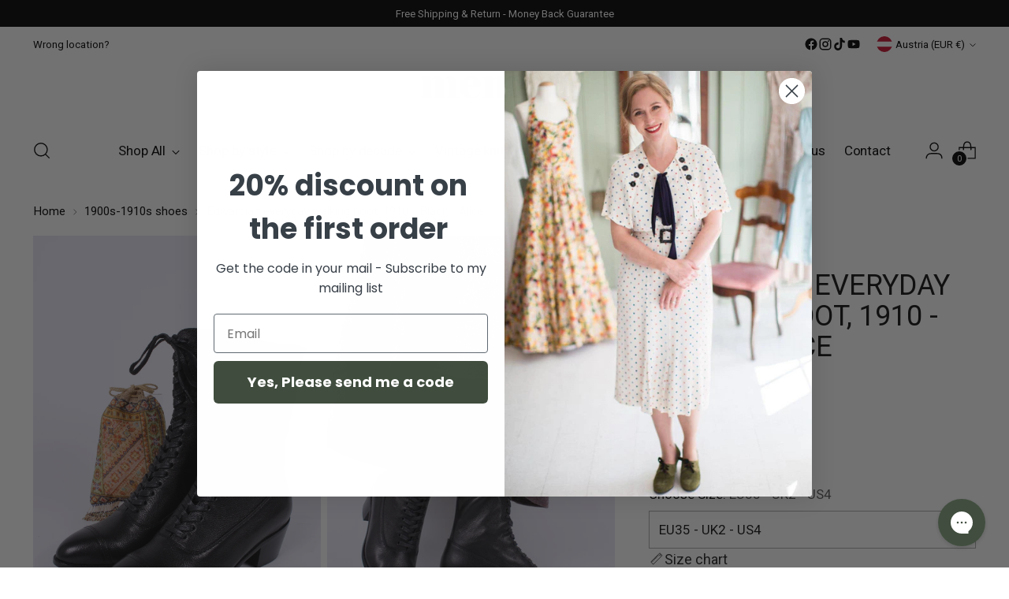

--- FILE ---
content_type: text/css
request_url: https://memery.eu/cdn/shop/t/9/assets/theme.css?v=147597888942727304551769085206
body_size: 75959
content:
/** Shopify CDN: Minification failed

Line 18824:3 Expected "}" to go with "{"

**/
@font-face{font-family:swiper-icons;src:url('data:application/font-woff;charset=utf-8;base64, [base64]//wADZ2x5ZgAAAywAAADMAAAD2MHtryVoZWFkAAABbAAAADAAAAA2E2+eoWhoZWEAAAGcAAAAHwAAACQC9gDzaG10eAAAAigAAAAZAAAArgJkABFsb2NhAAAC0AAAAFoAAABaFQAUGG1heHAAAAG8AAAAHwAAACAAcABAbmFtZQAAA/gAAAE5AAACXvFdBwlwb3N0AAAFNAAAAGIAAACE5s74hXjaY2BkYGAAYpf5Hu/j+W2+MnAzMYDAzaX6QjD6/4//Bxj5GA8AuRwMYGkAPywL13jaY2BkYGA88P8Agx4j+/8fQDYfA1AEBWgDAIB2BOoAeNpjYGRgYNBh4GdgYgABEMnIABJzYNADCQAACWgAsQB42mNgYfzCOIGBlYGB0YcxjYGBwR1Kf2WQZGhhYGBiYGVmgAFGBiQQkOaawtDAoMBQxXjg/wEGPcYDDA4wNUA2CCgwsAAAO4EL6gAAeNpj2M0gyAACqxgGNWBkZ2D4/wMA+xkDdgAAAHjaY2BgYGaAYBkGRgYQiAHyGMF8FgYHIM3DwMHABGQrMOgyWDLEM1T9/w8UBfEMgLzE////P/5//f/V/xv+r4eaAAeMbAxwIUYmIMHEgKYAYjUcsDAwsLKxc3BycfPw8jEQA/[base64]/uznmfPFBNODM2K7MTQ45YEAZqGP81AmGGcF3iPqOop0r1SPTaTbVkfUe4HXj97wYE+yNwWYxwWu4v1ugWHgo3S1XdZEVqWM7ET0cfnLGxWfkgR42o2PvWrDMBSFj/IHLaF0zKjRgdiVMwScNRAoWUoH78Y2icB/yIY09An6AH2Bdu/UB+yxopYshQiEvnvu0dURgDt8QeC8PDw7Fpji3fEA4z/PEJ6YOB5hKh4dj3EvXhxPqH/SKUY3rJ7srZ4FZnh1PMAtPhwP6fl2PMJMPDgeQ4rY8YT6Gzao0eAEA409DuggmTnFnOcSCiEiLMgxCiTI6Cq5DZUd3Qmp10vO0LaLTd2cjN4fOumlc7lUYbSQcZFkutRG7g6JKZKy0RmdLY680CDnEJ+UMkpFFe1RN7nxdVpXrC4aTtnaurOnYercZg2YVmLN/d/gczfEimrE/fs/bOuq29Zmn8tloORaXgZgGa78yO9/cnXm2BpaGvq25Dv9S4E9+5SIc9PqupJKhYFSSl47+Qcr1mYNAAAAeNptw0cKwkAAAMDZJA8Q7OUJvkLsPfZ6zFVERPy8qHh2YER+3i/BP83vIBLLySsoKimrqKqpa2hp6+jq6RsYGhmbmJqZSy0sraxtbO3sHRydnEMU4uR6yx7JJXveP7WrDycAAAAAAAH//wACeNpjYGRgYOABYhkgZgJCZgZNBkYGLQZtIJsFLMYAAAw3ALgAeNolizEKgDAQBCchRbC2sFER0YD6qVQiBCv/H9ezGI6Z5XBAw8CBK/m5iQQVauVbXLnOrMZv2oLdKFa8Pjuru2hJzGabmOSLzNMzvutpB3N42mNgZGBg4GKQYzBhYMxJLMlj4GBgAYow/P/PAJJhLM6sSoWKfWCAAwDAjgbRAAB42mNgYGBkAIIbCZo5IPrmUn0hGA0AO8EFTQAA');font-weight:400;font-style:normal}
:root{--swiper-theme-color:#007aff}
.swiper{margin-left:auto;margin-right:auto;position:relative;overflow:hidden;list-style:none;padding:0;z-index:1}
.swiper-vertical>.swiper-wrapper{flex-direction:column}
.swiper-wrapper{position:relative;width:100%;height:100%;z-index:1;display:flex;transition-property:transform;box-sizing:content-box}
.swiper-android .swiper-slide,.swiper-wrapper{transform:translate3d(0px,0,0)}
.swiper-pointer-events{touch-action:pan-y}
.swiper-pointer-events.swiper-vertical{touch-action:pan-x}
.swiper-slide{flex-shrink:0;width:100%;height:100%;position:relative;transition-property:transform}
.swiper-slide-invisible-blank{visibility:hidden}
.swiper-autoheight,.swiper-autoheight .swiper-slide{height:auto}
.swiper-autoheight .swiper-wrapper{align-items:flex-start;transition-property:transform,height}
.swiper-backface-hidden .swiper-slide{transform:translateZ(0);backface-visibility:hidden}
.swiper-3d,.swiper-3d.swiper-css-mode .swiper-wrapper{perspective:1200px}
.swiper-3d .swiper-cube-shadow,.swiper-3d .swiper-slide,.swiper-3d .swiper-slide-shadow,.swiper-3d .swiper-slide-shadow-bottom,.swiper-3d .swiper-slide-shadow-left,.swiper-3d .swiper-slide-shadow-right,.swiper-3d .swiper-slide-shadow-top,.swiper-3d .swiper-wrapper{transform-style:preserve-3d}
.swiper-3d .swiper-slide-shadow,.swiper-3d .swiper-slide-shadow-bottom,.swiper-3d .swiper-slide-shadow-left,.swiper-3d .swiper-slide-shadow-right,.swiper-3d .swiper-slide-shadow-top{position:absolute;left:0;top:0;width:100%;height:100%;pointer-events:none;z-index:10}
.swiper-3d .swiper-slide-shadow{background:rgba(0,0,0,.15)}
.swiper-3d .swiper-slide-shadow-left{background-image:linear-gradient(to left,rgba(0,0,0,.5),rgba(0,0,0,0))}
.swiper-3d .swiper-slide-shadow-right{background-image:linear-gradient(to right,rgba(0,0,0,.5),rgba(0,0,0,0))}
.swiper-3d .swiper-slide-shadow-top{background-image:linear-gradient(to top,rgba(0,0,0,.5),rgba(0,0,0,0))}
.swiper-3d .swiper-slide-shadow-bottom{background-image:linear-gradient(to bottom,rgba(0,0,0,.5),rgba(0,0,0,0))}
.swiper-css-mode>.swiper-wrapper{overflow:auto;scrollbar-width:none;-ms-overflow-style:none}
.swiper-css-mode>.swiper-wrapper::-webkit-scrollbar{display:none}
.swiper-css-mode>.swiper-wrapper>.swiper-slide{scroll-snap-align:start start}
.swiper-horizontal.swiper-css-mode>.swiper-wrapper{scroll-snap-type:x mandatory}
.swiper-vertical.swiper-css-mode>.swiper-wrapper{scroll-snap-type:y mandatory}
.swiper-centered>.swiper-wrapper::before{content:'';flex-shrink:0;order:9999}
.swiper-centered.swiper-horizontal>.swiper-wrapper>.swiper-slide:first-child{margin-left:var(--swiper-centered-offset-before)}
.swiper-centered.swiper-horizontal>.swiper-wrapper::before{height:100%;min-height:1px;width:var(--swiper-centered-offset-after)}
.swiper-centered.swiper-vertical>.swiper-wrapper>.swiper-slide:first-child{margin-top:var(--swiper-centered-offset-before)}
.swiper-centered.swiper-vertical>.swiper-wrapper::before{width:100%;min-width:1px;height:var(--swiper-centered-offset-after)}
.swiper-centered>.swiper-wrapper>.swiper-slide{scroll-snap-align:center center;scroll-snap-stop:always}
.swiper-virtual .swiper-slide{-webkit-backface-visibility:hidden;transform:translateZ(0)}
.swiper-virtual.swiper-css-mode .swiper-wrapper::after{content:'';position:absolute;left:0;top:0;pointer-events:none}
.swiper-virtual.swiper-css-mode.swiper-horizontal .swiper-wrapper::after{height:1px;width:var(--swiper-virtual-size)}
.swiper-virtual.swiper-css-mode.swiper-vertical .swiper-wrapper::after{width:1px;height:var(--swiper-virtual-size)}
:root{--swiper-navigation-size:44px}
.swiper-button-next,.swiper-button-prev{position:absolute;top:50%;width:calc(44px/ 44 * 27);width:calc(var(--swiper-navigation-size)/ 44 * 27);height:44px;height:var(--swiper-navigation-size);margin-top:calc(0px - (44px/ 2));margin-top:calc(0px - (var(--swiper-navigation-size)/ 2));z-index:10;cursor:pointer;display:flex;align-items:center;justify-content:center;color:#007aff;color:var(--swiper-navigation-color,var(--swiper-theme-color))}
.swiper-button-next.swiper-button-disabled,.swiper-button-prev.swiper-button-disabled{opacity:.35;cursor:auto;pointer-events:none}
.swiper-button-next.swiper-button-hidden,.swiper-button-prev.swiper-button-hidden{opacity:0;cursor:auto;pointer-events:none}
.swiper-navigation-disabled .swiper-button-next,.swiper-navigation-disabled .swiper-button-prev{display:none!important}
.swiper-button-next:after,.swiper-button-prev:after{text-transform:none!important}
.swiper-button-next:after,.swiper-button-prev:after{font-family:swiper-icons;font-size:44px;font-size:var(--swiper-navigation-size);letter-spacing:0;font-feature-settings:;font-variant:normal;font-variant:initial;line-height:1}
.swiper-button-prev,.swiper-rtl .swiper-button-next{left:10px;right:auto}
.swiper-button-prev:after,.swiper-rtl .swiper-button-next:after{content:'prev'}
.swiper-button-next,.swiper-rtl .swiper-button-prev{right:10px;left:auto}
.swiper-button-next:after,.swiper-rtl .swiper-button-prev:after{content:'next'}
.swiper-button-lock{display:none}
.swiper-pagination{position:absolute;text-align:center;transition:.3s opacity;transform:translate3d(0,0,0);z-index:10}
.swiper-pagination.swiper-pagination-hidden{opacity:0}
.swiper-pagination-disabled>.swiper-pagination,.swiper-pagination.swiper-pagination-disabled{display:none!important}
.swiper-horizontal>.swiper-pagination-bullets,.swiper-pagination-bullets.swiper-pagination-horizontal,.swiper-pagination-custom,.swiper-pagination-fraction{bottom:10px;left:0;width:100%}
.swiper-pagination-bullets-dynamic{overflow:hidden;font-size:0}
.swiper-pagination-bullets-dynamic .swiper-pagination-bullet{transform:scale(.33);position:relative}
.swiper-pagination-bullets-dynamic .swiper-pagination-bullet-active{transform:scale(1)}
.swiper-pagination-bullets-dynamic .swiper-pagination-bullet-active-main{transform:scale(1)}
.swiper-pagination-bullets-dynamic .swiper-pagination-bullet-active-prev{transform:scale(.66)}
.swiper-pagination-bullets-dynamic .swiper-pagination-bullet-active-prev-prev{transform:scale(.33)}
.swiper-pagination-bullets-dynamic .swiper-pagination-bullet-active-next{transform:scale(.66)}
.swiper-pagination-bullets-dynamic .swiper-pagination-bullet-active-next-next{transform:scale(.33)}
.swiper-pagination-bullet{width:8px;width:var(--swiper-pagination-bullet-width,var(--swiper-pagination-bullet-size,8px));height:8px;height:var(--swiper-pagination-bullet-height,var(--swiper-pagination-bullet-size,8px));display:inline-block;border-radius:50%;background:#000;background:var(--swiper-pagination-bullet-inactive-color,#000);opacity:.2;opacity:var(--swiper-pagination-bullet-inactive-opacity, .2)}
button.swiper-pagination-bullet{border:none;margin:0;padding:0;box-shadow:none;-webkit-appearance:none;-moz-appearance:none;appearance:none}
.swiper-pagination-clickable .swiper-pagination-bullet{cursor:pointer}
.swiper-pagination-bullet:only-child{display:none!important}
.swiper-pagination-bullet-active{opacity:1;opacity:var(--swiper-pagination-bullet-opacity, 1);background:#007aff;background:var(--swiper-pagination-color,var(--swiper-theme-color))}
.swiper-pagination-vertical.swiper-pagination-bullets,.swiper-vertical>.swiper-pagination-bullets{right:10px;top:50%;transform:translate3d(0px,-50%,0)}
.swiper-pagination-vertical.swiper-pagination-bullets .swiper-pagination-bullet,.swiper-vertical>.swiper-pagination-bullets .swiper-pagination-bullet{margin:6px 0;margin:var(--swiper-pagination-bullet-vertical-gap,6px) 0;display:block}
.swiper-pagination-vertical.swiper-pagination-bullets.swiper-pagination-bullets-dynamic,.swiper-vertical>.swiper-pagination-bullets.swiper-pagination-bullets-dynamic{top:50%;transform:translateY(-50%);width:8px}
.swiper-pagination-vertical.swiper-pagination-bullets.swiper-pagination-bullets-dynamic .swiper-pagination-bullet,.swiper-vertical>.swiper-pagination-bullets.swiper-pagination-bullets-dynamic .swiper-pagination-bullet{display:inline-block;transition:.2s transform, .2s top}
.swiper-horizontal>.swiper-pagination-bullets .swiper-pagination-bullet,.swiper-pagination-horizontal.swiper-pagination-bullets .swiper-pagination-bullet{margin:0 4px;margin:0 var(--swiper-pagination-bullet-horizontal-gap,4px)}
.swiper-horizontal>.swiper-pagination-bullets.swiper-pagination-bullets-dynamic,.swiper-pagination-horizontal.swiper-pagination-bullets.swiper-pagination-bullets-dynamic{left:50%;transform:translateX(-50%);white-space:nowrap}
.swiper-horizontal>.swiper-pagination-bullets.swiper-pagination-bullets-dynamic .swiper-pagination-bullet,.swiper-pagination-horizontal.swiper-pagination-bullets.swiper-pagination-bullets-dynamic .swiper-pagination-bullet{transition:.2s transform, .2s left}
.swiper-horizontal.swiper-rtl>.swiper-pagination-bullets-dynamic .swiper-pagination-bullet{transition:.2s transform, .2s right}
.swiper-pagination-progressbar{background:rgba(0,0,0,.25);position:absolute}
.swiper-pagination-progressbar .swiper-pagination-progressbar-fill{background:#007aff;background:var(--swiper-pagination-color,var(--swiper-theme-color));position:absolute;left:0;top:0;width:100%;height:100%;transform:scale(0);transform-origin:left top}
.swiper-rtl .swiper-pagination-progressbar .swiper-pagination-progressbar-fill{transform-origin:right top}
.swiper-horizontal>.swiper-pagination-progressbar,.swiper-pagination-progressbar.swiper-pagination-horizontal,.swiper-pagination-progressbar.swiper-pagination-vertical.swiper-pagination-progressbar-opposite,.swiper-vertical>.swiper-pagination-progressbar.swiper-pagination-progressbar-opposite{width:100%;height:4px;left:0;top:0}
.swiper-horizontal>.swiper-pagination-progressbar.swiper-pagination-progressbar-opposite,.swiper-pagination-progressbar.swiper-pagination-horizontal.swiper-pagination-progressbar-opposite,.swiper-pagination-progressbar.swiper-pagination-vertical,.swiper-vertical>.swiper-pagination-progressbar{width:4px;height:100%;left:0;top:0}
.swiper-pagination-lock{display:none}
.swiper-scrollbar{border-radius:10px;position:relative;-ms-touch-action:none;background:rgba(0,0,0,.1)}
.swiper-scrollbar-disabled>.swiper-scrollbar,.swiper-scrollbar.swiper-scrollbar-disabled{display:none!important}
.swiper-horizontal>.swiper-scrollbar,.swiper-scrollbar.swiper-scrollbar-horizontal{position:absolute;left:1%;bottom:3px;z-index:50;height:5px;width:98%}
.swiper-scrollbar.swiper-scrollbar-vertical,.swiper-vertical>.swiper-scrollbar{position:absolute;right:3px;top:1%;z-index:50;width:5px;height:98%}
.swiper-scrollbar-drag{height:100%;width:100%;position:relative;background:rgba(0,0,0,.5);border-radius:10px;left:0;top:0}
.swiper-scrollbar-cursor-drag{cursor:move}
.swiper-scrollbar-lock{display:none}
.swiper-zoom-container{width:100%;height:100%;display:flex;justify-content:center;align-items:center;text-align:center}
.swiper-zoom-container>canvas,.swiper-zoom-container>img,.swiper-zoom-container>svg{max-width:100%;max-height:100%;-o-object-fit:contain;object-fit:contain}
.swiper-slide-zoomed{cursor:move}
.swiper-lazy-preloader{width:42px;height:42px;position:absolute;left:50%;top:50%;margin-left:-21px;margin-top:-21px;z-index:10;transform-origin:50%;box-sizing:border-box;border:4px solid #007aff;border:4px solid var(--swiper-preloader-color,var(--swiper-theme-color));border-radius:50%;border-top-color:transparent}
.swiper-watch-progress .swiper-slide-visible .swiper-lazy-preloader,.swiper:not(.swiper-watch-progress) .swiper-lazy-preloader{animation:swiper-preloader-spin 1s infinite linear}
.swiper-lazy-preloader-white{--swiper-preloader-color:#fff}
.swiper-lazy-preloader-black{--swiper-preloader-color:#000}
@keyframes swiper-preloader-spin{0%{transform:rotate(0deg)}100%{transform:rotate(360deg)}}
.swiper .swiper-notification{position:absolute;left:0;top:0;pointer-events:none;opacity:0;z-index:-1000}
.swiper-free-mode>.swiper-wrapper{transition-timing-function:ease-out;margin:0 auto}
.swiper-grid>.swiper-wrapper{flex-wrap:wrap}
.swiper-grid-column>.swiper-wrapper{flex-wrap:wrap;flex-direction:column}
.swiper-fade.swiper-free-mode .swiper-slide{transition-timing-function:ease-out}
.swiper-fade .swiper-slide{pointer-events:none;transition-property:opacity}
.swiper-fade .swiper-slide .swiper-slide{pointer-events:none}
.swiper-fade .swiper-slide-active,.swiper-fade .swiper-slide-active .swiper-slide-active{pointer-events:auto}
.swiper-cube{overflow:visible}
.swiper-cube .swiper-slide{pointer-events:none;backface-visibility:hidden;z-index:1;visibility:hidden;transform-origin:0 0;width:100%;height:100%}
.swiper-cube .swiper-slide .swiper-slide{pointer-events:none}
.swiper-cube.swiper-rtl .swiper-slide{transform-origin:100% 0}
.swiper-cube .swiper-slide-active,.swiper-cube .swiper-slide-active .swiper-slide-active{pointer-events:auto}
.swiper-cube .swiper-slide-active,.swiper-cube .swiper-slide-next,.swiper-cube .swiper-slide-next+.swiper-slide,.swiper-cube .swiper-slide-prev{pointer-events:auto;visibility:visible}
.swiper-cube .swiper-slide-shadow-bottom,.swiper-cube .swiper-slide-shadow-left,.swiper-cube .swiper-slide-shadow-right,.swiper-cube .swiper-slide-shadow-top{z-index:0;backface-visibility:hidden}
.swiper-cube .swiper-cube-shadow{position:absolute;left:0;bottom:0px;width:100%;height:100%;opacity:.6;z-index:0}
.swiper-cube .swiper-cube-shadow:before{content:'';background:#000;position:absolute;left:0;top:0;bottom:0;right:0;filter:blur(50px)}
.swiper-flip{overflow:visible}
.swiper-flip .swiper-slide{pointer-events:none;backface-visibility:hidden;z-index:1}
.swiper-flip .swiper-slide .swiper-slide{pointer-events:none}
.swiper-flip .swiper-slide-active,.swiper-flip .swiper-slide-active .swiper-slide-active{pointer-events:auto}
.swiper-flip .swiper-slide-shadow-bottom,.swiper-flip .swiper-slide-shadow-left,.swiper-flip .swiper-slide-shadow-right,.swiper-flip .swiper-slide-shadow-top{z-index:0;backface-visibility:hidden}
.swiper-creative .swiper-slide{backface-visibility:hidden;overflow:hidden;transition-property:transform,opacity,height}
.swiper-cards{overflow:visible}
.swiper-cards .swiper-slide{transform-origin:center bottom;backface-visibility:hidden;overflow:hidden}
div#tidio-chat,
div#smile-ui-container,
div#smile-ui-lite-container{
  transition:opacity 500ms cubic-bezier(0.33, 0, 0, 1);
  transition:opacity var(--duration-normal) var(--easing);
}
body[data-fluorescent-overlay-open="true"] div#tidio-chat, body[data-fluorescent-overlay-open="true"] div#smile-ui-container, body[data-fluorescent-overlay-open="true"] div#smile-ui-lite-container{
    opacity:0;
    pointer-events:none;
  }
div#insta-feed{
  padding:0 !important;
}
div#insta-feed{
  margin-top:0;
}
div#insta-feed h2{
    text-align:left;
    margin-bottom:calc(4px * 8);
    margin-bottom:var(--spacing-8);
  }
div#insta-feed .slider-arrow{
    margin-left:calc(4px * 2);
    margin-left:var(--spacing-2);
    margin-right:calc(4px * 2);
    margin-right:var(--spacing-2);
  }
.recharge-subscription-widget.shopify-block .rc-widget{
  padding:0;
}
.recharge-subscription-widget.shopify-block .rc-widget .rc-template__radio .rc-radio{
      padding:0;
      margin-top:calc(4px * 1);
      margin-top:var(--spacing-1);
      background-color:transparent;
      background-color:initial;
    }
.recharge-subscription-widget.shopify-block .rc-widget .rc-template__radio .rc-radio--active ~ .rc-selling-plans{
        background-color:transparent;
        background-color:initial;
        padding:0;
        margin-left:calc(4px * 7);
        margin-left:var(--spacing-7);
        margin-bottom:calc(4px * 3);
        margin-bottom:var(--spacing-3);
        font-size:var(--font-size-body-75);
      }
.recharge-subscription-widget.shopify-block .rc-widget .rc-template__radio .rc-radio--active ~ .rc-selling-plans label.rc-selling-plans-dropdown{
          position:relative;
        }
.recharge-subscription-widget.shopify-block .rc-widget .rc-template__radio .rc-radio--active ~ .rc-selling-plans label.rc-selling-plans-dropdown:before{
            content:"";
            position:absolute;
            top:56%;
            right:calc(4px * 3);
            right:var(--spacing-3);
            width:10px;
            height:10px;
            pointer-events:none;
            transform:translateY(-56%);
            background-image:url("data:image/svg+xml,%3Csvg viewBox='0 0 24 24' fill='none' xmlns='http://www.w3.org/2000/svg'%3E%3Cpath d='M1.875 7.438 12 17.563 22.125 7.438' stroke='currentColor' stroke-width='2.75'/%3E%3C/svg%3E");
          }
.recharge-subscription-widget.shopify-block .rc-widget .rc-template__radio .rc-radio--active ~ .rc-selling-plans select.rc-selling-plans-dropdown__select{
          margin-top:calc(4px * 2);
          margin-top:var(--spacing-2);
          cursor:pointer;
          border-color:var(--color-border-input);
          transition:border-color 0.3s ease-in-out;
        }
.recharge-subscription-widget.shopify-block .rc-widget .rc-template__radio .rc-radio--active ~ .rc-selling-plans select.rc-selling-plans-dropdown__select:hover{
            border-color:var(--color-text);
          }
.recharge-subscription-widget.shopify-block .rc-widget .rc-template__radio .rc-radio .rc-radio__input{
        margin-right:0;
      }
.recharge-subscription-widget.shopify-block .rc-widget .rc-template__radio .rc-radio .rc-radio__label{
        margin-left:calc(4px * 3);
        margin-left:var(--spacing-3);
        line-height:var(--line-height-body);
      }
.recharge-subscription-widget.shopify-block .rc-widget .rc-template__checkbox{
    padding:0;
  }
.recharge-subscription-widget.shopify-block .rc-widget .rc-template__checkbox .rc-checkbox__label{
      margin-left:calc(4px * 3);
      margin-left:var(--spacing-3);
    }
.recharge-subscription-widget.shopify-block .rc-widget .rc-template__checkbox .rc-selling-plans{
      margin-left:calc(4px * 7);
      margin-left:var(--spacing-7);
      margin-bottom:calc(4px * 3);
      margin-bottom:var(--spacing-3);
      font-size:var(--font-size-body-75);
    }
.recharge-subscription-widget.shopify-block .rc-widget .rc-subscription-details{
    padding:0;
    margin-top:calc(4px * 3);
    margin-top:var(--spacing-3);
  }
.recharge-subscription-widget.shopify-block .rc-widget .rc-subscription-details svg{
      margin:0;
    }
.recharge-subscription-widget.shopify-block .rc-widget .rc-subscription-details span{
      margin-left:calc(4px * 3);
      margin-left:var(--spacing-3);
      line-height:var(--line-height-body);
    }
.login__main div#rc_login{
  display:flex;
  flex-wrap:wrap;
  text-align:left;
}
.login__main div#rc_login h5{
    margin-right:calc(4px * 3);
    margin-right:var(--spacing-3);
    font-size:var(--font-size-body-100);
  }
.login__main div#rc_login a{
    -webkit-text-decoration:underline;
    text-decoration:underline;
    transition:opacity 0.2s ease-in-out;
  }
.login__main div#rc_login a:hover{
      opacity:0.7;
    }
:root{
  --media-below-480:(max-width: 479px);
  --media-above-480:(min-width: 480px);
  --media-below-720:(max-width: 719px);
  --media-above-720:(min-width: 720px);
  --media-below-960:(max-width: 959px);
  --media-above-960:(min-width: 960px);
  --media-below-1200:(max-width: 1199px);
  --media-above-1200:(min-width: 1200px);
  --media-below-1400:(max-width: 1399px);
  --media-above-1400:(min-width: 1400px);
  --max-width:1400px;
  --max-width-narrow:747px;
  --flyout-mobile-gap:var(--spacing-9);
  --flyout-width:calc(375px + var(--flyout-mobile-gap));
}
@media (min-width: 720px){
:root{
    --flyout-width:460px;
}
  }
:root{

  --spacing-unit:4px;
  --spacing-unit-half:2px;

  --spacing-1:calc(var(--spacing-unit) * 1);
  --spacing-2:calc(var(--spacing-unit) * 2);
  --spacing-3:calc(var(--spacing-unit) * 3);
  --spacing-4:calc(var(--spacing-unit) * 4);
  --spacing-5:calc(var(--spacing-unit) * 5);
  --spacing-6:calc(var(--spacing-unit) * 6);
  --spacing-7:calc(var(--spacing-unit) * 7);
  --spacing-8:calc(var(--spacing-unit) * 8);
  --spacing-9:calc(var(--spacing-unit) * 9);
  --spacing-10:calc(var(--spacing-unit) * 10);
  --spacing-11:calc(var(--spacing-unit) * 11);
  --spacing-12:calc(var(--spacing-unit) * 12);
  --spacing-15:calc(var(--spacing-unit) * 15);
  --spacing-16:calc(var(--spacing-unit) * 16);
  --spacing-17:calc(var(--spacing-unit) * 17);
  --spacing-18:calc(var(--spacing-unit) * 18);
  --spacing-20:calc(var(--spacing-unit) * 20);
  --spacing-25:calc(var(--spacing-unit) * 25);
  --spacing-30:calc(var(--spacing-unit) * 30);

  --box-shadow:0px 4px 6px rgba(0, 0, 0, 0.06);
  --box-shadow-darker:0px 4px 6px rgba(0, 0, 0, 0.15);
  --box-shadow-double:0px 1px 2px rgba(0, 0, 0, 0.09), 0px 3px 8px rgba(0, 0, 0, 0.14);
  --box-shadow-offset-bottom:4px;

  --z-index-bar:300;
  --z-index-header:500;
  --z-index-announcement-bar:510;
  --z-index-drawers:520;
  --z-index-filter-bar-wash:400;
  --z-index-filter-bar:450;
  --z-index-popup:400;
  --z-index-modal-wash:1200;
  --z-index-modal:1300;
  --z-index-theme-editor-offset:2000;
  --z-index-page-transition-overlay:2100;
  --z-index-quick-search:480}
@media (min-width: 960px){
:root{
    --z-index-quick-search:520;
}
  }
:root{

  --space-outer:3.3vw}
@supports (padding: 0 clamp(18px, 3.3vw, 3.3vw)){
    @media (max-width: 719px){
:root{
      --space-outer:max(18px, min(3.3vw, 3.3vw));
}
    }
  }
:root{

  --height-input:48px;
  --quick-buy-button-height:60px;
  --easing:cubic-bezier(0.33, 0, 0, 1);
  --duration-ultra-fast:100ms;
  --duration-fast:300ms;
  --duration-normal:500ms;
  --duration-slow:1200ms;
  --delay-small:33ms;
  --delay-normal:67ms;
  --delay-long:133ms;
  --aspect-ratio-square:1;
  --aspect-ratio-portrait:2 / 3;
  --aspect-ratio-portrait-alt:4 / 5;
  --aspect-ratio-landscape:3 / 2;
  --aspect-ratio-landscape-alt:5 / 4;
  --aspect-ratio-widescreen:16 / 9;
  --aspect-ratio-ultrawide:21 / 9}
html{
  background-color:var(--color-background);
}
html:not(.no-js) body.user-is-tabbing :focus{
          outline-color:var(--color-text-link);
        }
html:not(.no-js) body:not(.user-is-tabbing) :focus{
          outline:0;
        }
*,
*::before,
*::after{
  box-sizing:border-box;
}
body{
  margin:0;
  font-family:var(--font-body);
  font-weight:var(--font-body-weight);
  font-style:var(--font-body-style);
  font-size:var(--font-size-body-100);
  line-height:var(--line-height-body);
  color:var(--color-text);
  letter-spacing:var(--font-body-base-letter-spacing);
  -webkit-font-smoothing:antialiased;
}
html{
  scroll-padding-top:20px;
}
html.header-sticky-enabled{
    scroll-padding-top:calc(var(--header-desktop-sticky-height) + 20px);
  }
@media (max-width: 959px){
html.header-sticky-enabled{
      scroll-padding-top:calc(var(--height-header) + 20px)
  }
    }
a{
  color:inherit;
  -webkit-text-decoration:none;
  text-decoration:none;
}
h1,
h2,
h3,
h4,
h5,
h6{
  margin:0;
  font-weight:inherit;
}
p{
  margin:0;
}
p{
  margin:0;
}
input:-webkit-autofill::first-line{
  font-size:var(--font-body-base-size);
  font-family:var(--font-body);
}
.theme-editor-scroll-offset{
  position:fixed;
  height:var(--height-header);
  top:0;
  left:0;
  right:0;
  opacity:0;
  z-index:2000;
  z-index:var(--z-index-theme-editor-offset);
  pointer-events:none;
}
@media (min-width: 960px){
.theme-editor-scroll-offset{
    height:var(--header-desktop-sticky-height)
}
  }
body > .page{
  background-color:var(--color-background);
  margin:0 auto;
  width:100%;
  min-height:100vh;

  display:flex;
  flex-direction:column;
}
.page-transition{
  z-index:1000;
  opacity:1;
  background-color:var(--color-background);
  position:fixed;
  top:0;
  right:0;
  bottom:0;
  left:0;
  pointer-events:all;
  transition:opacity 0.3s ease;
}
.no-js .page-transition{
  display:none;
}
.shopify-challenge__container{
  margin:calc(4px * 10) auto !important;
  margin:var(--spacing-10) auto !important;
}
@media (min-width: 960px){
.shopify-challenge__container{
    margin:calc(4px * 25) auto calc(3.3vw * 2) !important;
    margin:var(--spacing-25) auto calc(var(--space-outer) * 2) !important
}
  }
.shopify-challenge__container .shopify-challenge__message{
    margin-bottom:calc(4px * 5);
    margin-bottom:var(--spacing-5);
  }
.shopify-challenge__container .shopify-challenge__button.btn{
    margin-top:calc(4px * 6);
    margin-top:var(--spacing-6);
  }
@media (max-width: 959px){
    .smart-table,
    .smart-table tbody{
      display:block;
      width:100%;
    }

    .smart-table thead{
      display:none;
    }

    .smart-table tr,
    .smart-table th,
    .smart-table td{
      display:block;
      padding:0;
      text-align:left;
      white-space:normal;
    }

    .smart-table tr{
      padding:calc(4px * 5) 0;
      padding:var(--spacing-5) 0;
      margin-top:calc(4px * 5) 0;
      margin-top:var(--spacing-5) 0;
    }

    .smart-table tr + tr{
      border-top:1px solid var(--color-border);
    }

    .smart-table th[data-label]:before,
    .smart-table td[data-label]:before{
      content:attr(data-label) ":\00A0";
      font-weight:bold;
    }

    .smart-table td{
      border:none;
    }

    .smart-table td:empty{
      display:none;
    }

    .smart-table td:first-child{
      margin-bottom:4px;
      margin-bottom:var(--spacing-unit);
    }

    .smart-table td:first-child:before{
      content:"";
    }
  }
#page-transition-overlay{
  z-index:2100;
  z-index:var(--z-index-page-transition-overlay);
  background-color:"#fff";
  background-color:var(--color-background, "#fff");
  position:fixed;
  top:0;
  right:0;
  bottom:0;
  left:0;
  pointer-events:none;
  transition:opacity 300ms ease, visibility 0ms linear 300ms;
  opacity:0;
  visibility:hidden;
}
.no-js #page-transition-overlay{
    display:none;
  }
#page-transition-overlay.skip-animation{
    transition-duration:0ms, 0ms;
  }
#page-transition-overlay.active{
    opacity:1;
    visibility:visible;
    transition:opacity 300ms ease, visibility 0ms linear 0ms;
  }
.grid{
  display:flex;
  flex-wrap:wrap;
  padding:calc((4px * 5) * 0.5);
  padding:calc(calc(4px * 5) * 0.5);
  padding:calc(var(--spacing-5) * 0.5);
}
.grid__item{
  width:100%;
  padding:calc((4px * 5) * 0.5);
  padding:calc(calc(4px * 5) * 0.5);
  padding:calc(var(--spacing-5) * 0.5);
}
.grid__item--one-half{
  width:50%;
}
.grid__item--one-third{
  width:calc(1 / 3 * 100%);
}
.grid__item--one-quarter{
  width:25%;
}
.grid__item--two-thirds{
  width:calc(2 / 3 * 100%);
}
.visually-hidden{
  position:absolute !important;
}
.visually-hidden{
  overflow:hidden;
  width:1px;
  height:1px;
  margin:-1px;
  padding:0;
  border:0;
  clip:rect(0 0 0 0);
}
.no-js:not(html){
  display:none;
}
.no-js .no-js:not(html){
    display:block;
  }
.no-js .js{
    display:none;
  }
.supports-no-cookies:not(html){
  display:none;
}
html.supports-no-cookies .supports-no-cookies:not(html){
    display:block;
  }
html.supports-no-cookies .supports-cookies{
    display:none;
  }
ul.list-reset,
ul.list-reset li,
ul.list-reset ul li{
  margin:0;
  padding:0;
  text-indent:0;
  list-style-type:none;
}
@media (min-width: 480px){
    .hover .image{
      overflow:hidden;
    }

      .hover .image > *{
        transition:transform 1200ms cubic-bezier(0.33, 0, 0, 1);
        transition:transform var(--duration-slow) var(--easing);
      }
      .hover:hover .image > *{
        transform:scale(1.05);
      }
}
form{
  margin:0;
}
input,
textarea,
select{
  display:inline-block;
  border-radius:0;
  border:1px solid #000;
  position:relative;
  font-size:inherit;
  font-family:inherit;
  font-weight:var(--font-body-weight);
  background-color:transparent;
  color:inherit;
  -webkit-appearance:none;
  transition:border-color 0.3s ease, box-shadow 0.3s ease;
}
input option, textarea option, select option{
    background-color:var(--color-background);
  }
input:hover,
  input:focus,
  textarea:hover,
  textarea:focus,
  select:hover,
  select:focus{
    border-color:var(--color-text);
  }
input[type="search"]::-ms-clear{
    display:none;
    width:0;
    height:0;
  }
input[type="search"]::-ms-reveal{
    display:none;
    width:0;
    height:0;
  }
input[type="search"]::-webkit-search-decoration,
  input[type="search"]::-webkit-search-cancel-button,
  input[type="search"]::-webkit-search-results-button,
  input[type="search"]::-webkit-search-results-decoration{
    display:none;
  }
input[type="number"]::-webkit-outer-spin-button,
  input[type="number"]::-webkit-inner-spin-button{
    -webkit-appearance:none;
    margin:0;
  }
input[type="checkbox"]{
    position:relative;
    vertical-align:middle;
    width:0.9em;
    width:var(--font-size-body-75, 0.9em);
    height:0.9em;
    height:var(--font-size-body-75, 0.9em);
    margin:0;
    border:1px solid var(--color-border-input);
    cursor:pointer;
  }
input[type="checkbox"]:before{
      content:"";
      position:absolute;
      top:0;
      right:0;
      bottom:0;
      left:0;
      background-image:url("data:image/svg+xml,%3Csvg viewBox='0 0 24 24' fill='none' xmlns='http://www.w3.org/2000/svg'%3E%3Cpath d='m1.88 11.988 6.21 6.103L22.467 3.83' stroke='currentColor' stroke-width='3.055'/%3E%3C/svg%3E");
      transform:scale(0.75);
      opacity:0;
      transition:opacity 0.3s;
    }
input[type="checkbox"]:checked{
      border-color:var(--color-text);
    }
input[type="checkbox"]:checked:before{
        opacity:1;
      }
input[type="checkbox"] + label{
      display:inline-block;
      vertical-align:middle;
      padding-left:calc(4px * 1);
      padding-left:var(--spacing-1);
    }
input[type="radio"]{
    position:relative;
    border-radius:100%;
    width:calc(4px * 4);
    width:var(--spacing-4);
    height:calc(4px * 4);
    height:var(--spacing-4);
    border:1px solid var(--color-border);
    background-color:var(--color-background);
    cursor:pointer;
  }
input[type="radio"]:before{
      content:"";
      position:absolute;
      border-radius:100%;
      width:calc(4px * 2);
      width:var(--spacing-2);
      height:calc(4px * 2);
      height:var(--spacing-2);
      margin:auto;
      background-color:var(--color-text);
      top:0;
      right:0;
      bottom:0;
      left:0;
      opacity:0;
    }
input[type="radio"]:checked{
      border-color:var(--color-text);
    }
input[type="radio"]:checked:before{
        opacity:1;
      }
input[type="number"]::-webkit-outer-spin-button,
  input[type="number"]::-webkit-inner-spin-button{
    -webkit-appearance:none;
    margin:0;
  }
input[type="number"]{
    -moz-appearance:textfield;
  }
.input,
input.spr-form-input,
textarea.spr-form-input{
  width:100%;
  border:1px solid var(--color-border-input);
  color:var(--color-text-input);
}
.input.input--error, input.spr-form-input.input--error, textarea.spr-form-input.input--error{
    border-color:var(--color-text-error);
  }
.input.input--round, input.spr-form-input.input--round, textarea.spr-form-input.input--round{
    border-radius:48px;
    border-radius:var(--height-input);
    padding:0 calc(4px * 5);
    padding:0 var(--spacing-5);
  }
input.input,
select.input,
input.spr-form-input{
  height:48px;
  height:var(--height-input);
  padding:calc(4px * 2) calc(4px * 3);
  padding:var(--spacing-2) var(--spacing-3);
}
input.input.has-errors, select.input.has-errors, input.spr-form-input.has-errors{
    border-color:var(--color-text-error);
  }
textarea.input,
textarea.spr-form-input{
  resize:vertical;
  padding:calc(4px * 2) calc(4px * 3);
  padding:var(--spacing-2) var(--spacing-3);
  font-size:var(--font-size-body-100);
  vertical-align:top;
}
select.input{
  cursor:pointer;
}
.select-wrapper{
  position:relative;
}
.select-wrapper select{
    padding-right:calc(4px * 8);
    padding-right:var(--spacing-8);
  }
.select-wrapper .icon{
    position:absolute;
    right:calc(4px * 3);
    right:var(--spacing-3);
    top:50%;
    width:10px;
    height:10px;
    display:flex;
    color:var(--color-icon);
    pointer-events:none;
    transform:translateY(-50%);
    transition:color 0.3s ease;
  }
.select-wrapper .icon.hidden{
      display:none;
    }
.select-wrapper select{
    transition:border-color 0.3s ease-in-out;
  }
.select-wrapper select:hover{
    border-color:var(--color-text);
  }
.select-wrapper select:hover + .icon{
      color:var(--color-text);
    }
.input::-moz-placeholder{
  color:inherit;
  opacity:0.6;
}
.input::placeholder{
  color:inherit;
  opacity:0.6;
}
label{
  display:block;
}
label + input.input,
label + select.input,
label + textarea.input,
input.input + label{
  margin-top:calc(4px * 2);
  margin-top:var(--spacing-2);
}
.input-control__container{
  display:flex;
  flex-wrap:wrap;
  margin:calc((4px * 2) * -1);
  margin:calc(calc(4px * 2) * -1);
  margin:calc(var(--spacing-2) * -1);
}
.input-control{
  width:100%;
  padding:calc(4px * 2);
  padding:var(--spacing-2);
}
@media (min-width: 480px){
.input-control.input-control--half{
      width:calc(50% - (4px * 2));
      width:calc(50% - calc(4px * 2));
      width:calc(50% - var(--spacing-2));
      width:50%
  }
    }
.rte p,
  .rte li,
  .shopify-policy__body p,
  .shopify-policy__body li{
    font-family:var(--font-body);
    font-weight:var(--font-body-weight);
    font-style:var(--font-body-style);
    line-height:var(--line-height-body);
    letter-spacing:var(--font-body-base-letter-spacing);
  }
.rte p,
  .rte ol,
  .rte ul,
  .shopify-policy__body p,
  .shopify-policy__body ol,
  .shopify-policy__body ul{
    margin-top:calc(4px * 4);
    margin-top:var(--spacing-4);
    margin-bottom:calc(4px * 4);
    margin-bottom:var(--spacing-4);
  }
.rte p ol,
    .rte p ul,
    .rte ol ol,
    .rte ol ul,
    .rte ul ol,
    .rte ul ul,
    .shopify-policy__body p ol,
    .shopify-policy__body p ul,
    .shopify-policy__body ol ol,
    .shopify-policy__body ol ul,
    .shopify-policy__body ul ol,
    .shopify-policy__body ul ul{
      margin-top:calc(4px * 4);
      margin-top:var(--spacing-4);
      margin-bottom:calc(4px * 4);
      margin-bottom:var(--spacing-4);
    }
.rte p:first-child, .rte ol:first-child, .rte ul:first-child, .shopify-policy__body p:first-child, .shopify-policy__body ol:first-child, .shopify-policy__body ul:first-child{
      margin-top:0;
    }
.rte p:last-child, .rte ol:last-child, .rte ul:last-child, .shopify-policy__body p:last-child, .shopify-policy__body ol:last-child, .shopify-policy__body ul:last-child{
      margin-bottom:0;
    }
.rte li, .shopify-policy__body li{
    margin-top:calc(4px * 2);
    margin-top:var(--spacing-2);
  }
.rte li:first-child, .shopify-policy__body li:first-child{
      margin-top:0;
    }
.rte iframe,
  .rte video,
  .shopify-policy__body iframe,
  .shopify-policy__body video{
    width:100%;
    display:block;
  }
.rte:not(.non-page-rte) iframe,
    .rte:not(.non-page-rte) video,
    .rte:not(.non-page-rte) img,
    .rte:not(.non-page-rte) blockquote,
    .rte:not(.non-page-rte) table,
    .rte:not(.non-page-rte) div,
    .rte:not(.non-page-rte) .rte__iframe,
    .rte:not(.non-page-rte) .rte__table-wrapper,
    .shopify-policy__body:not(.non-page-rte) iframe,
    .shopify-policy__body:not(.non-page-rte) video,
    .shopify-policy__body:not(.non-page-rte) img,
    .shopify-policy__body:not(.non-page-rte) blockquote,
    .shopify-policy__body:not(.non-page-rte) table,
    .shopify-policy__body:not(.non-page-rte) div,
    .shopify-policy__body:not(.non-page-rte) .rte__iframe,
    .shopify-policy__body:not(.non-page-rte) .rte__table-wrapper{
      margin:calc(4px * 7) 0;
      margin:var(--spacing-7) 0;
    }
.rte div > iframe, .shopify-policy__body div > iframe{
    margin:0;
  }
.rte table, .shopify-policy__body table{
    width:100%;
    border-collapse:collapse;
  }
.rte table:first-child, .shopify-policy__body table:first-child{
      margin-top:0;
    }
.rte table td,
  .rte table th,
  .shopify-policy__body table td,
  .shopify-policy__body table th{
    border:1px solid var(--color-border);
    padding:calc(4px * 2) calc(4px * 4);
    padding:var(--spacing-2) var(--spacing-4);
  }
.rte table th, .shopify-policy__body table th{
    background-color:var(--color-background-meta);
    text-align:left;
    font-weight:inherit;
    background:var(--color-background-meta);
  }
.rte hr, .shopify-policy__body hr{
    background-color:var(--color-border);
    border:none;
    height:1px;
    margin:calc(4px * 8) 0;
    margin:var(--spacing-8) 0;
  }
.rte i,
  .rte em,
  .shopify-policy__body i,
  .shopify-policy__body em{
    font-style:var(--font-body-italic);
  }
.rte h1,
  .rte h2,
  .rte h3,
  .rte h4,
  .rte h5,
  .rte h6,
  .shopify-policy__body h1,
  .shopify-policy__body h2,
  .shopify-policy__body h3,
  .shopify-policy__body h4,
  .shopify-policy__body h5,
  .shopify-policy__body h6{
    margin-top:calc(4px * 8);
    margin-top:var(--spacing-8);
    margin-bottom:calc(4px * 4);
    margin-bottom:var(--spacing-4);
    font-family:var(--font-heading);
    line-height:var(--line-height-heading);
    font-weight:var(--font-heading-weight);
    letter-spacing:var(--font-heading-base-letter-spacing);
    text-transform:var(--font-heading-text-transform);
    color:var(--color-text);
  }
.rte h1, .shopify-policy__body h1{
    font-size:var(--font-size-heading-1-base);
  }
.rte h2, .shopify-policy__body h2{
    font-size:var(--font-size-heading-2-base);
  }
.rte h3, .shopify-policy__body h3{
    font-size:var(--font-size-heading-3-base);
  }
.rte h4, .shopify-policy__body h4{
    font-size:var(--font-size-heading-4-base);
  }
.rte h5, .shopify-policy__body h5{
    font-size:var(--font-size-heading-5-base);
  }
.rte h6, .shopify-policy__body h6{
    font-size:var(--font-size-heading-6-base);
  }
.rte h5,
  .rte h6,
  .shopify-policy__body h5,
  .shopify-policy__body h6{
  }
.rte a, .shopify-policy__body a{
    color:var(--color-text-link);
    -webkit-text-decoration:underline;
    text-decoration:underline;
    transition:opacity 0.25s;
  }
.rte a:hover, .shopify-policy__body a:hover{
      opacity:0.6;
    }
.rte img, .shopify-policy__body img{
    display:block;
    max-width:100%;
  }
.rte strong,
  .rte b,
  .shopify-policy__body strong,
  .shopify-policy__body b{
    font-weight:var(--font-body-bold-weight);
  }
.rte blockquote, .shopify-policy__body blockquote{
    padding-left:calc(4px * 6);
    padding-left:var(--spacing-6);
    border-left:solid 1px var(--color-border);
  }
.rte blockquote p, .shopify-policy__body blockquote p{
      margin:0;
    }
.rte .rte__table-wrapper, .shopify-policy__body .rte__table-wrapper{
    overflow-x:auto;
    position:relative;
    margin:calc(4px * 4) 0;
    margin:var(--spacing-4) 0;
  }
.rte .rte__table-wrapper table, .shopify-policy__body .rte__table-wrapper table{
      margin:0;
    }
.rte .rte__iframe iframe, .shopify-policy__body .rte__iframe iframe{
    width:100%;
    aspect-ratio:16 / 9;
    aspect-ratio:var(--aspect-ratio-widescreen);
  }
.shopify-section.footer__parent{
  margin-top:auto;
  background-color:var(--color-background-footer);
  overflow:visible;
}
.footer{
  color:var(--color-text-footer-subdued);
}
.footer a:hover{
    color:var(--color-text-footer);
  }
.footer .image.footer__image{
    max-width:var(--image-max-width);
  }
.footer .social-icons{
    margin-top:2em;
  }
.footer .social-icons .icon{
      width:20px;
      height:20px;
    }
.footer .social-icons a{
      color:var(--color-text-footer);
      opacity:1;
      transition:opacity 0.2s ease;
    }
.footer .social-icons a:hover{
        opacity:0.5;
      }
.footer .footer__follow-on-shop{
    margin-top:2em;
  }
.footer .social-icons + .footer__follow-on-shop{
    margin-top:calc(4px * 3);
    margin-top:var(--spacing-3);
    margin-bottom:calc(4px * 1);
    margin-bottom:var(--spacing-1);
  }
@media (min-width: 960px){
.footer .social-icons + .footer__follow-on-shop{
      margin-top:calc(4px * 4);
      margin-top:var(--spacing-4)
  }
    }
.footer .payment-icons__icon .icon{
      display:block;
    }
.footer .disclosure__toggle{
    color:var(--color-text-footer);
  }
.footer.section{
  padding-top:calc(4px * 8);
  padding-top:var(--spacing-8);
  padding-bottom:calc(4px * 8);
  padding-bottom:var(--spacing-8);
}
@media (min-width: 960px){
.footer.section{
    padding-top:calc(4px * 12);
    padding-top:var(--spacing-12);
    padding-bottom:calc(4px * 16);
    padding-bottom:var(--spacing-16)
}
  }
.footer__groups{
  display:flex;
  flex-direction:column;
}
@media (min-width: 960px){
.footer__groups{
    display:flex;
    flex-direction:row;
    flex-wrap:wrap
}
  }
.footer__group{
  width:100%;
  border-bottom:1px solid var(--color-background-input);
}
.footer__group:last-of-type{
    border-bottom:none;
  }
@media (min-width: 960px){
.footer__group{
    border-bottom:none;
    width:var(--desktop-width);
    padding:0;
    padding-right:var(--desktop-padding);
    padding-bottom:calc(4px * 5);
    padding-bottom:var(--spacing-5);
    flex-shrink:0;
    flex-grow:0
}
  }
.footer__group.hide-title-on-desktop .footer__group-content .image.footer__image:first-child,
      .footer__group.hide-title-on-desktop .footer__group-content .footer_text:first-child{
        margin-top:calc(4px * 2);
        margin-top:var(--spacing-2);
      }
@media (min-width: 960px){
.footer__group.hide-title-on-desktop .footer__header{
        display:none
    }
      }
@media (min-width: 960px){
.footer__group.footer__group--menu{
      grid-column:span 2
  }
    }
@media (max-width: 959px){
.footer__group.footer__group--text .footer__text{
        margin-bottom:0
    }
      }
@media (max-width: 959px){
.footer__group.footer__group--spacer{
      display:none
  }
    }
@media (min-width: 960px){
.footer__group--mobile{
    display:none
}
  }
.footer__header{
  width:100%;
  display:flex;
  justify-content:space-between;
  align-items:center;
  padding:calc(4px * 4) 0;
  padding:var(--spacing-4) 0;
  transition:padding 0.2s ease;
  text-align:left;
  color:var(--color-text-footer);
}
@media (max-width: 959px){
.footer__header.footer__header--collapsed{
      display:none
  }
    }
.footer__group--collapse .footer__header{
    cursor:pointer;
  }
.footer__header.open .footer__arrow{
      opacity:1;
      transform:rotateX(-180deg);
      transition:transform 0.25s, opacity 0.25s;
    }
@media (min-width: 960px){
.footer__header{
    display:none;
    padding:0;
    margin-bottom:calc(4px * 4);
    margin-bottom:var(--spacing-4);
    pointer-events:none
}

    h4.footer__header{
      display:block;
      pointer-events:all;
      cursor:auto;
      cursor:initial;
    }

    .footer__group--collapse .footer__header{
      cursor:auto;
      cursor:initial;
    }
  }
.footer__heading{
}
.footer__arrow{
  display:block;
  transition:transform 0.25s;
  color:var(--color-text-footer);
  opacity:0.7;
  transform-origin:center;
}
@media (min-width: 960px){
.footer__arrow{
    display:none
}
  }
.footer__arrow .icon{
    width:14px;
    height:14px;
    display:flex;
    align-items:center;
  }
.footer__group-content{
  padding-top:calc(4px * 4);
  padding-top:var(--spacing-4);
  padding-bottom:calc(4px * 5);
  padding-bottom:var(--spacing-5);
}
.footer__group--collapse .footer__group-content{
    display:none;
  }
.footer__header + .footer__group-content{
    padding-top:0;
  }
@media (min-width: 960px){
.footer__group-content{
    display:block !important
}
.footer__group-content{
    padding:0;
    width:100%
}

    .footer__group--collapse .footer__group-content{
      display:block !important;
    }
  }
.footer__text{
  margin-bottom:calc(4px * 9);
  margin-bottom:var(--spacing-9);
}
.footer__text a{
    -webkit-text-decoration:underline;
    text-decoration:underline;
  }
.footer__image{
  margin-top:calc(4px * 6);
  margin-top:var(--spacing-6);
  margin-bottom:calc(4px * 6);
  margin-bottom:var(--spacing-6);
}
.footer__text + .footer__image{
    margin-bottom:0;
  }
.footer__links{
  display:flex;
}
.footer__links ul{
    width:100%;
    margin:0;
    padding:0;
    list-style:none;
  }
.footer__links li + li{
    margin-top:calc(4px * 3);
    margin-top:var(--spacing-3);
  }
.footer__links a:hover{
      -webkit-text-decoration:underline;
      text-decoration:underline;
    }
.footer__newsletter{
  color:var(--color-text-footer);
}
.footer__newsletter .footer__text{
    margin-top:0;
    margin-bottom:calc(4px * 5);
    margin-bottom:var(--spacing-5);
  }
.footer__newsletter .form-status__message{
    margin-bottom:calc(4px * 3);
    margin-bottom:var(--spacing-3);
  }
.footer__newsletter .footer__newsletter-inner{
    position:relative;
  }
.footer__newsletter .input[type="email"]{
    color:inherit;
    height:50px;
    margin-top:0;
    padding:calc(4px * 4) 0;
    padding:var(--spacing-4) 0;
    border:none;
    border-bottom:1px solid currentColor;
    border-radius:0;
  }
.footer__newsletter p{
    margin:0;
  }
.footer__newsletter .newsletter-form{
    margin-top:calc(4px * 5);
    margin-top:var(--spacing-5);
  }
.footer__newsletter .footer__newsletter-button{
    position:absolute;
    right:0;
    bottom:0;
    height:100%;
    text-transform:uppercase;
    font-size:var(--font-size-body-50);
    letter-spacing:0.075em;
    color:var(--color-text-footer);
    transition:color 0.2s ease-in-out, -webkit-text-decoration 0.2s ease-in-out;
    transition:color 0.2s ease-in-out, text-decoration 0.2s ease-in-out;
    transition:color 0.2s ease-in-out, text-decoration 0.2s ease-in-out, -webkit-text-decoration 0.2s ease-in-out;
  }
.footer__newsletter .footer__newsletter-button:hover{
      color:var(--color-text-footer-subdued);
    }
.footer__bottom{
  margin-top:calc(4px * 8);
  margin-top:var(--spacing-8);
}
@media (min-width: 960px){
.footer__bottom{
    display:flex;
    justify-content:space-between;
    margin-top:calc(4px * 3);
    margin-top:var(--spacing-3)
}
  }
.footer__bottom-left .disclosure-form{
    margin-bottom:calc(4px * 3);
    margin-bottom:var(--spacing-3);
  }
.footer__bottom-right{
  display:flex;
  align-items:center;
  margin-top:calc(4px * 8);
  margin-top:var(--spacing-8);
}
@media (min-width: 960px){
.footer__bottom-right{
    margin-top:0
}
  }
.footer__selectors{
  display:flex;
}
.selectors-form__item + .selectors-form__item{
  margin-left:calc(4px * 2);
  margin-left:var(--spacing-2);
}
.footer__mobile-social-icons{
  margin-top:calc(4px * 7);
  margin-top:var(--spacing-7);
  display:block;
  padding:0 calc(4px * 7);
  padding:0 var(--spacing-7);
}
@media (min-width: 960px){
.footer__mobile-social-icons{
    display:none
}
  }
.footer__mobile-social-icons .social-icons:empty{
    margin-top:50px;
  }
.footer__credits{
}
@media (min-width: 960px){
.footer__bottom + .footer__credits,
.footer__mobile-social-icons + .footer__credits{
    margin-top:calc(4px * 5);
    margin-top:var(--spacing-5)
}
  }
.shopify-section.header__outer-wrapper{
  z-index:500;
  z-index:var(--z-index-header);
  overflow:visible;
  position:relative;
}
html.sticky-header-enabled .shopify-section.header__outer-wrapper{
    position:sticky;
    top:0;
  }
@media (min-width: 960px){
html.sticky-header-enabled .shopify-section.header__outer-wrapper{
      top:0;
      top:var(--header-desktop-sticky-position, 0)
  }
    }
@media (max-width: 959px){
html.sticky-header-enabled[data-enable-sticky-announcement-bar*="mobile"] .shopify-section.header__outer-wrapper{
      top:var(--announcement-height)
  }
    }
@media (min-width: 960px){
html.sticky-header-enabled[data-enable-sticky-announcement-bar*="desktop"] .shopify-section.header__outer-wrapper{
      top:calc(
        0px + var(--announcement-height)
      );
      top:calc(
        var(--header-desktop-sticky-position, 0px) + var(--announcement-height)
      )
  }
    }
html.sticky-header-active body.scroll-lock .shopify-section.header__outer-wrapper{
    position:fixed;
    left:0;
    right:0;
  }
.header__space{
  width:100%;
  height:var(--announcement-height);
  position:absolute;
  top:0;
  left:0;
  pointer-events:none;
}
@media (min-width: 960px){
.header__space{
    height:calc(
      var(--announcement-height) +
        (calc(var(--header-desktop-sticky-position) * -1))
    )
}
  }
.header{
  --size-icon-touch:40px;
  --size-icon-touch-mobile:41px;

  background-color:var(--color-background-header);
  color:var(--color-text-header);
  transition:background-color 500ms cubic-bezier(0.33, 0, 0, 1);
  transition:background-color var(--duration-normal) var(--easing);
  -webkit-transform:translate3d(0, 0, 0);
  -webkit-backface-visibility:hidden;
  -webkit-perspective:0;
}
@media (min-width: 960px){
.header{
    padding-top:calc(4px * 3);
    padding-top:var(--spacing-3)
}
  }
.header .image{
    background-color:transparent;
  }
.header .regular-logo .image__img.lazyloaded, .header .trasparent-logo .image__img.lazyloaded{
      transition:none;
    }
@media (min-width: 960px){
.header.header--navigation-below.header--inline{
      padding-bottom:calc(4px * 3);
      padding-bottom:var(--spacing-3)
  }
    }
.header .header__skip-to-content.btn{
    visibility:hidden;
    position:absolute;
    top:calc(4px * 10);
    top:var(--spacing-10);
    left:0;
  }
.user-is-tabbing .header .header__skip-to-content.btn{
      visibility:visible;
    }
.header .icon-button__icon .icon{
    width:28px;
    height:28px;
  }
@media (max-width: 959px){
.header .icon-button__icon .icon{
      width:26px;
      height:26px
  }
    }
.header__inner{
  box-shadow:0px calc(var(--divider-width) * -1) 0px currentColor inset;
  max-width:1400px;
  max-width:var(--max-width);
  margin-right:auto;
  margin-left:auto;
}
@media (max-width: 1500px){
.header__inner{
    max-width:calc(100vw - 3.3vw - 3.3vw);
    max-width:calc(100vw - var(--space-outer) - var(--space-outer))
}
  }
.header__inner .social-icons{
    flex-wrap:nowrap;
  }
.header__inner .social-icons li .icon{
        display:flex;
      }
.header__inner .social-icons li,
      .header__inner .social-icons li .icon,
      .header__inner .social-icons li svg{
        width:18px;
        height:18px;
      }
.header__inner .social-icons .icon{
      color:currentColor;
    }
.header__inner [data-scroll-container],
  .header__inner [data-scroll-container][data-axis="horizontal"]{
    max-width:100%;
    overflow:visible;
    overflow:initial;
    overflow-x:auto;
  }
.header__inner [data-scroll-container] .scroll-button[data-position="end"],
    .header__inner [data-scroll-container] .scroll-button[data-position="start"],
    .header__inner [data-scroll-container][data-axis="horizontal"] .scroll-button[data-position="end"],
    .header__inner [data-scroll-container][data-axis="horizontal"] .scroll-button[data-position="start"]{
      position:relative;
      flex:0 0 30px;
      box-shadow:none;
      box-shadow:initial;
      background-color:transparent;
      overflow:hidden;
    }
.header__inner [data-scroll-container].scroll-container-initialized .scroll-button[data-position="end"],
      .header__inner [data-scroll-container].scroll-container-initialized .scroll-button[data-position="start"],
      .header__inner [data-scroll-container][data-axis="horizontal"].scroll-container-initialized .scroll-button[data-position="end"],
      .header__inner [data-scroll-container][data-axis="horizontal"].scroll-container-initialized .scroll-button[data-position="start"]{
        transition:width 500ms cubic-bezier(0.33, 0, 0, 1), flex-basis 500ms cubic-bezier(0.33, 0, 0, 1), opacity 500ms cubic-bezier(0.33, 0, 0, 1);
        transition:width var(--duration-normal) var(--easing), flex-basis var(--duration-normal) var(--easing), opacity var(--duration-normal) var(--easing);
      }
.header__inner [data-scroll-container] .scroll-overflow-indicator-wrap, .header__inner [data-scroll-container][data-axis="horizontal"] .scroll-overflow-indicator-wrap{
      position:relative;
      width:1px;
      height:100%;
      overflow:hidden;
    }
.header__inner [data-scroll-container] .scroll-overflow-indicator, .header__inner [data-scroll-container][data-axis="horizontal"] .scroll-overflow-indicator{
      width:1px;
      background:currentColor;
      height:50%;
      top:25%;
      display:block;
      opacity:0.5;
      position:absolute;
    }
.header__inner [data-scroll-container] [data-scroll-container-viewport], .header__inner [data-scroll-container][data-axis="horizontal"] [data-scroll-container-viewport]{
      display:flex;
      width:100%;
    }
.header__inner [data-scroll-container][data-at-start="true"]
      .scroll-overflow-indicator-wrap[data-position="start"],
    .header__inner [data-scroll-container][data-at-end="true"] .scroll-overflow-indicator-wrap[data-position="end"],
    .header__inner [data-scroll-container][data-axis="horizontal"][data-at-start="true"]
      .scroll-overflow-indicator-wrap[data-position="start"],
    .header__inner [data-scroll-container][data-axis="horizontal"][data-at-end="true"] .scroll-overflow-indicator-wrap[data-position="end"]{
      opacity:0;
      width:0px;
    }
.header__inner [data-scroll-container][data-at-start="true"] .scroll-button[data-position="start"],
    .header__inner [data-scroll-container][data-at-end="true"] .scroll-button[data-position="end"],
    .header__inner [data-scroll-container][data-axis="horizontal"][data-at-start="true"] .scroll-button[data-position="start"],
    .header__inner [data-scroll-container][data-axis="horizontal"][data-at-end="true"] .scroll-button[data-position="end"]{
      opacity:0;
      pointer-events:none;
      width:0px;
      flex-basis:0px;
    }
.header__row{
  display:flex;
  justify-content:space-between;
  align-items:center;
}
.header__row.three-segment{
    display:grid;
    grid-template-columns:1fr auto 1fr;
  }
.header__row.logo-only{
    justify-content:center;
  }
.header--has-social-links .header__row.logo-only,
    .header--has-country-or-locale .header__row.logo-only{
      margin-top:calc(-1 * (4px * 4));
      margin-top:calc(-1 * calc(4px * 4));
      margin-top:calc(-1 * var(--spacing-4));
    }
.header--has-social-links.header--has-logo .header__row.logo-only,
    .header--has-country-or-locale.header--has-logo .header__row.logo-only{
      margin-top:calc(-1 * (4px * 2));
      margin-top:calc(-1 * calc(4px * 2));
      margin-top:calc(-1 * var(--spacing-2));
    }
.header__row .header__row-segment{
    display:flex;
    flex-shrink:0;
    align-items:center;
  }
@media (max-width: 959px){
.header__row .header__row-segment{
      flex-shrink:1
  }
    }
.header__row .header__row-segment.contains-nav{
      flex-shrink:1;
      overflow-x:hidden;
      align-self:stretch;
    }
.header__row .header__row-segment.left .header__icon-touch:first-child{
        margin-left:-9px;
      }
@media (max-width: 959px){
.header__row .header__row-segment.left .header__icon-touch:first-child{
          margin-left:-10px
      }
        }
.header__row .header__row-segment.right{
      justify-content:flex-end;
    }
.header__row .header__row-segment.right .header__icon-touch:last-child{
        margin-right:-9px;
      }
@media (max-width: 959px){
.header__row .header__row-segment.right .header__icon-touch:last-child{
          margin-right:-10px
      }
        }
.header__row .header__row-segment.right .social-icons{
        padding:0 calc(4px * 5);
        padding:0 var(--spacing-5);
      }
.header__row .header__row-segment.right .social-icons:last-child{
          padding-right:0;
        }
@media (min-width: 960px){
.header--layout-logo-center-nav-left:not(.header--has-country-or-locale)
          .header__row .header__row-segment.right .social-icons{
            margin-bottom:calc(4px * 3);
            margin-bottom:var(--spacing-3)
        }
          }
.header__row .header__row-segment.right .header__links-secondary + .social-icons{
        margin-left:calc(4px * 5);
        margin-left:var(--spacing-5);
        padding-left:calc(4px * 5);
        padding-left:var(--spacing-5);
        position:relative;
      }
.header__row .header__row-segment.right .header__links-secondary + .social-icons::after{
          content:"";
          width:1px;
          position:absolute;
          left:0;
          opacity:0.5;
          top:25%;
          background:currentColor;
          height:50%;
        }
.header__row .header__row-segment.right .header__links-secondary + .header__cross-border .disclosure-form__inner{
          margin-left:calc(4px * 5);
          margin-left:var(--spacing-5);
          padding-left:calc(4px * 5);
          padding-left:var(--spacing-5);
          position:relative;
        }
.header__row .header__row-segment.right .header__links-secondary + .header__cross-border .disclosure-form__inner::after{
            content:"";
            width:1px;
            position:absolute;
            left:0;
            opacity:0.5;
            top:25%;
            background:currentColor;
            height:50%;
          }
.header__row .header__row-segment[data-scroll-container] .scroll-overflow-indicator{
        top:0;
      }
@media (max-width: 959px){
.header__row.header__row-desktop{
      display:none
  }
    }
.header__row.header__row-desktop.upper .header__logo{
        display:block;
        max-width:100%;
        margin-top:calc(4px * 2);
        margin-top:var(--spacing-2);
      }
.header__row.header__row-desktop.upper,
      .header__row.header__row-desktop.upper .header__row-segment{
        align-items:flex-start;
      }
.header__row.header__row-desktop.upper .header__row-segment-desktop.left{
        display:flex;
        flex:0 1 auto;
        min-width:0;
      }
.header__row.header__row-desktop.upper .header__row-segment-desktop.right{
        flex:1 0 auto;
      }
.header__row.header__row-desktop.upper .header__links,
      .header__row.header__row-desktop.upper .social-icons{
        margin-top:calc(-1 * (4px * 3));
        margin-top:calc(-1 * calc(4px * 3));
        margin-top:calc(-1 * var(--spacing-3));
      }
.header__row.header__row-desktop.upper .social-icons{
        align-items:center;
        min-height:44px;
      }
.header__row.header__row-desktop.lower .header__logo{
        margin:calc(4px * 5) 0;
        margin:var(--spacing-5) 0;
      }
.header__row.header__row-mobile{
    min-height:60px;
  }
@media (min-width: 960px){
.header__row.header__row-mobile{
      display:none
  }
    }
.header__row.header__row-mobile .header__row-segment{
      display:flex;
    }
header[data-navigation-position="left"][data-logo-position="left"] .header__row.header__row-desktop.lower, header[data-navigation-position="center"][data-logo-position="left"] .header__row.header__row-desktop.lower{
    margin-top:calc((4px * 3) * -1);
    margin-top:calc(calc(4px * 3) * -1);
    margin-top:calc(var(--spacing-3) * -1);
  }
header[data-navigation-position="left"][data-logo-position="left"] .header__row.header__row-desktop.lower .header__row-segment.left .header__logo, header[data-navigation-position="center"][data-logo-position="left"] .header__row.header__row-desktop.lower .header__row-segment.left .header__logo{
        margin-right:calc(4px * 7);
        margin-right:var(--spacing-7);
      }
header[data-navigation-position="left"][data-logo-position="center"] .header__row.header__row-desktop.upper{
    margin-bottom:calc((4px * 3) * -1);
    margin-bottom:calc(calc(4px * 3) * -1);
    margin-bottom:calc(var(--spacing-3) * -1);
  }
header[data-navigation-position="left"][data-logo-position="center"].is-sticky .header__row.header__row-desktop.upper{
    opacity:0;
  }
.header__logo{
  display:flex;
  align-self:center;
  align-items:center;
  transition:height 2s ease;
}
.header__logo .transparent-logo{
    display:none;
  }
@media (max-width: 959px){
.header__logo{
    padding-top:calc(4px * 2);
    padding-top:var(--spacing-2);
    padding-bottom:calc(4px * 2);
    padding-bottom:var(--spacing-2)
}
  }
@media (min-width: 960px){
    .header--center .header__logo,
    .header--icon:not(.header--left) .header__logo{
      padding:0 calc(4px * 6);
      padding:0 calc(var(--spacing-unit) * 6);
    }

    .header--left .header__logo{
      padding-right:calc(4px * 6);
      padding-right:calc(var(--spacing-unit) * 6);
    }
  }
.header--has-logo .header__logo .header__logo-text{
      display:none;
    }
.header__logo-text{
  font-size:var(--logo-font-size);
  text-transform:var(--logo-text-transform);
  letter-spacing:var(--logo-letter-spacing);
  font-family:var(--font-logo);
  font-weight:var(--font-logo-weight);
  font-style:var(--font-logo-style);
  white-space:nowrap;
  overflow:hidden;
  text-overflow:ellipsis;
  display:block;
}
@media (max-width: 959px){
.header__logo-text{
    max-width:calc(100vw - 170px)
}
  }
.header__links-primary-scroll-container{
  height:100%;
}
.header__links.header__links-primary{
    display:flex;
    align-self:stretch;
    height:100%;
  }
.header__links.header__links-primary > ul > li > [data-link]{
      line-height:var(--line-height-body);
      position:relative;
      -webkit-text-decoration:none;
      text-decoration:none;
    }
.header__links.header__links-primary > ul > li > [data-link] .link-hover{
    position:relative;
    pointer-events:none;
  }
.header__links.header__links-primary > ul > li > [data-link] .link-hover::before{
      content:"";
      position:absolute;
      left:0;
      top:100%;
      width:100%;
      height:1px;
      background:currentColor;
      pointer-events:none;
      transform-origin:100% 50%;
      transform:scale3d(0, 1, 1);
      transition:transform 300ms cubic-bezier(0.33, 0, 0, 1);
      transition:transform var(--duration-fast) var(--easing);
    }
.header__links.header__links-primary > ul > li > [data-link]:hover .link-hover::before,
  .header__links.header__links-primary > ul > li > [data-link][aria-expanded="true"] .link-hover::before{
    transform-origin:0% 50%;
    transform:scale3d(1, 1, 1);
  }
@media (max-width: 959px){
.header__links{
    display:none
}
  }
.header__links.header__links-primary{
    padding:calc(4px * 3) 0;
    padding:var(--spacing-3) 0;
  }
.header__links-list{
  margin:0;
  padding:0;
  flex-wrap:nowrap;
}
.header__links-list > li{
    list-style:none;
    display:block;
  }
.header__links-list > li:not(:last-child){
    margin-right:calc(4px * 5);
    margin-right:var(--spacing-5);
  }
.header__links-primary .header__links-list > li:not(:last-child){
      margin-right:calc(4px * 6);
      margin-right:var(--spacing-6);
    }
.header__links-list > li:last-of-type{
    margin-right:0;
  }
.header__links-list > li > a,
  .header__links-list > li > button{
    display:flex;
    align-items:center;
    min-height:44px;
  }
.header__links-list a[data-link]:hover, .header__links-list button[data-link]:hover{
      -webkit-text-decoration:underline;
      text-decoration:underline;
    }
.header__links-list .header__links-icon{
    display:flex;
    pointer-events:none;
    margin-top:3px;
    margin-left:calc(4px * 2);
    margin-left:var(--spacing-2);
  }
.header--navigation-is-all-caps .header__links-list .header__links-icon{
      margin-top:0;
    }
.header__links-list .header__links-icon .icon{
      display:flex;
      width:10px;
      height:10px;
    }
@media (min-width: 960px){
.header__links-list{
    display:flex;
    align-items:center;
    white-space:nowrap
}
  }
.header__menu-icon{
  position:relative;
  align-self:center;
}
.header__menu-icon .icon-button-header-menu,
  .header__menu-icon .icon-button-header-menu-close{
    position:absolute;
    top:0;
    left:0;
    width:100%;
    height:100%;
    transition:opacity 100ms cubic-bezier(0.33, 0, 0, 1), transform 100ms cubic-bezier(0.33, 0, 0, 1);
    transition:opacity var(--duration-ultra-fast) var(--easing), transform var(--duration-ultra-fast) var(--easing);
  }
.header__menu-icon .icon-button-header-menu{
    transition-delay:calc(100ms / 2);
    transition-delay:calc(var(--duration-ultra-fast) / 2);
  }
.header__menu-icon .icon-button-header-menu-close{
    opacity:0;
    transform:scale(0.8);
  }
.header__menu-icon[aria-expanded="true"] .icon-button-header-menu{
      opacity:0;
      transform:scale(0.8);
      transition-delay:0s;
    }
.header__menu-icon[aria-expanded="true"] .icon-button-header-menu-close{
      opacity:1;
      transform:scale(1);
      transition-delay:calc(100ms / 2);
      transition-delay:calc(var(--duration-ultra-fast) / 2);
    }
@media (min-width: 960px){
.header__menu-icon{
    display:none
}
  }
.header__right{
  display:flex;
  align-items:center;
}
.header__icon-touch{
  position:relative;
  display:flex;
  align-items:center;
  align-self:center;
  justify-content:space-around;
  width:var(--size-icon-touch);
  height:var(--size-icon-touch);
  margin:1px;
}
@media (max-width: 959px){
    .header__icon-touch,
    .header__icon-touch .icon-button,
    .header__icon-touch .icon-button__icon{
      width:var(--size-icon-touch-mobile);
      height:var(--size-icon-touch-mobile);
    }
  }
@media (max-width: 959px){
.header__icon-touch.header__icon-touch--account{
      display:none
  }
    }
.header__icon-touch.header__icon-touch--search{
    position:relative;
  }
.header__icon-touch.header__icon-touch--search .icon-button-header-search,
    .header__icon-touch.header__icon-touch--search .icon-button-header-menu-close{
      position:absolute;
      top:0;
      left:0;
      width:100%;
      height:100%;
      transition:opacity 100ms cubic-bezier(0.33, 0, 0, 1), transform 100ms cubic-bezier(0.33, 0, 0, 1);
      transition:opacity var(--duration-ultra-fast) var(--easing), transform var(--duration-ultra-fast) var(--easing);
    }
.header__icon-touch.header__icon-touch--search .icon-button-header-search{
      transition-delay:calc(100ms / 2);
      transition-delay:calc(var(--duration-ultra-fast) / 2);
    }
.header__icon-touch.header__icon-touch--search .icon-button-header-menu-close{
      opacity:0;
      transform:scale(0.8);
    }
.header__icon-touch.header__icon-touch--search[aria-expanded="true"] .icon-button-header-search{
        opacity:0;
        transform:scale(0.8);
        transition-delay:0s;
      }
.header__icon-touch.header__icon-touch--search[aria-expanded="true"] .icon-button-header-menu-close{
        opacity:1;
        transform:scale(1);
        transition-delay:calc(100ms / 2);
        transition-delay:calc(var(--duration-ultra-fast) / 2);
      }
.header__icon-touch .icon-button{
    color:currentColor;
  }
[data-js-cart-icon]{
  position:relative;
}
[data-js-cart-count]{
  background-color:var(--color-text-header);
  color:var(--color-background-header);
  border-radius:9px;
  min-width:18px;
  height:18px;
  padding:0 0.25em;
  line-height:18px;
  text-align:center;
  position:absolute;
  font-size:var(--font-size-body-20);
  z-index:2;
  box-shadow:0px 0px 0px 1.5px var(--color-background-header);
  transition:box-shadow 500ms cubic-bezier(0.33, 0, 0, 1), opacity 300ms cubic-bezier(0.33, 0, 0, 1);
  transition:box-shadow var(--duration-normal) var(--easing), opacity var(--duration-fast) var(--easing);
  opacity:1;
}
@media (max-width: 479px){
[data-js-cart-count]{
    min-width:14px;
    height:14px;
    line-height:14px
}
  }
[data-js-cart-icon="bag"] [data-js-cart-count]{
    left:1px;
    bottom:1px;
  }
@media (max-width: 479px){
[data-js-cart-icon="bag"] [data-js-cart-count]{
      left:4px;
      bottom:4px
  }
    }
[data-js-cart-icon="cart"] [data-js-cart-count]{
    right:0px;
    top:2px;
  }
@media (max-width: 479px){
[data-js-cart-icon="cart"] [data-js-cart-count]{
      right:4px;
      top:6px
  }
    }
[data-js-cart-count].hide{
    opacity:0;
  }
.header__logo-link{
  text-align:center;
  line-height:normal;
}
@media (max-width: 959px){
.header__logo-link{
    display:flex;
    align-items:center
}
  }
.header--has-logo .header__logo-link{
  width:var(--logo-width);
  max-width:40vw;
}
@media (max-width: 959px){
.header--has-logo .header__logo-link{
    width:auto;
    max-width:var(--mobile-logo-width)
}
  }
@media (min-width: 960px){
.header--has-logo .header__logo-link{
    width:var(--logo-width)
}
  }
.header--has-logo .header__logo-link .image{
    width:100%;
    height:100%;
  }
body.header-transparent #main{
    margin-top:calc(var(--height-header) * -1);
  }
html:not(.no-js) body:not([mobile-menu-open="true"]):not([quick-search-open="true"])
    header.header--transparent:not(.is-sticky):not(:hover):not(
      :focus-within
    ):not(.dropdown-active){
    background-color:transparent;
  }
html:not(.no-js) body:not([mobile-menu-open="true"]):not([quick-search-open="true"])
    header.header--transparent:not(.is-sticky):not(:hover):not(
      :focus-within
    ):not(.dropdown-active) [data-scroll-container] .scroll-button{
      background-color:transparent;
    }
html:not(.no-js) body:not([mobile-menu-open="true"]):not([quick-search-open="true"])
    header.header--transparent:not(.is-sticky):not(:hover):not(
      :focus-within
    ):not(.dropdown-active).header--has-transparent-logo .header__logo-link.header--has-logo{
        width:var(--logo-width);
      }
@media (min-width: 960px){
html:not(.no-js) body:not([mobile-menu-open="true"]):not([quick-search-open="true"])
    header.header--transparent:not(.is-sticky):not(:hover):not(
      :focus-within
    ):not(.dropdown-active).header--has-transparent-logo .header__logo-link.header--has-logo{
          width:500px;
          max-width:var(--logo-width)
      }
        }
html:not(.no-js) body:not([mobile-menu-open="true"]):not([quick-search-open="true"])
    header.header--transparent:not(.is-sticky):not(:hover):not(
      :focus-within
    ):not(.dropdown-active).header--has-transparent-logo .regular-logo{
        display:none;
      }
html:not(.no-js) body:not([mobile-menu-open="true"]):not([quick-search-open="true"])
    header.header--transparent:not(.is-sticky):not(:hover):not(
      :focus-within
    ):not(.dropdown-active).header--has-transparent-logo .transparent-logo{
        display:block;
      }
html:not(.no-js) body:not([mobile-menu-open="true"]):not([quick-search-open="true"])
    header.header--transparent:not(.is-sticky):not(:hover):not(
      :focus-within
    ):not(.dropdown-active).header--has-transparent-logo .header__logo-text{
        display:none;
      }
html:not(.no-js) body:not([mobile-menu-open="true"]):not([quick-search-open="true"])
    header.header--transparent:not(.is-sticky):not(:hover):not(
      :focus-within
    ):not(.dropdown-active) .header__inner{
      color:var(--color-text-transparent);
    }
html:not(.no-js) body:not([mobile-menu-open="true"]):not([quick-search-open="true"])
    header.header--transparent:not(.is-sticky):not(:hover):not(
      :focus-within
    ):not(.dropdown-active) .header__inner a{
        color:var(--color-text-transparent);
      }
html:not(.no-js) body:not([mobile-menu-open="true"]):not([quick-search-open="true"])
    header.header--transparent:not(.is-sticky):not(:hover):not(
      :focus-within
    ):not(.dropdown-active) .header__inner [data-js-cart-count]{
        background-color:var(--color-text-transparent);
        color:var(--color-cart-count-transparent);
        box-shadow:none;
      }
 .header__logo-link.header--has-logo{
          width:var(--logo-width);
          max-width:40vw;
        }
@media (min-width: 960px){
 .header__logo-link.header--has-logo{
            width:500px;
            max-width:var(--logo-width)
        }
          }
html:not(.no-js) body.template-password header.header--transparent{
      background-color:transparent;
    }
html:not(.no-js) body.template-password header.header--transparent .header__inner{
        color:var(--color-text-transparent);
      }
html:not(.no-js) body.template-password header.header--transparent .header__inner a{
          color:var(--color-text-transparent);
        }
html:not(.no-js) body.template-password header.header--transparent .header__inner .header__logo-link.header--has-logo{
          width:var(--logo-width);
          max-width:40vw;
        }
@media (min-width: 960px){
html:not(.no-js) body.template-password header.header--transparent .header__inner .header__logo-link.header--has-logo{
            width:500px;
            max-width:var(--logo-width)
        }
          }
.no-js-menu{
  display:none;
}
.no-js .header .header__logo-wrapper{
    text-align:left;
  }
.no-js .header__links .header__links-list{
      display:none;
    }
.no-js .header__nav{
    display:none;
  }
.no-js .header__icon-menu .icon{
      display:none;
    }
.no-js .no-js-menu{
    line-height:var(--line-height-body);
    display:block;
    width:80%;
  }
.no-js .no-js-menu .header__links-list{
      display:none;
    }
.no-js .no-js-menu a:hover{
      -webkit-text-decoration:underline;
      text-decoration:underline;
    }
.no-js .no-js-menu ul{
      margin:0;
      padding:0;
      width:100%;
    }
.no-js .no-js-menu li{
      display:inline-block;
      margin-right:calc(4px * 5);
      margin-right:var(--spacing-5);
    }
.header-overlay{
  display:none;
}
.header-overlay.is-active{
    display:block;
  }
.header-overlay__inner{
  z-index:calc(500 - 1);
  z-index:calc(var(--z-index-header) - 1);
  position:fixed;
  top:0;
  right:0;
  bottom:0;
  left:0;
  opacity:0;
  background-color:var(--color-overlay);
}
.header-overlay__inner.is-visible{
    opacity:0.5;
  }
.a404 .a404__header{
    margin-bottom:0;
  }
.a404__subheading{
  margin-top:calc(4px * 2);
  margin-top:var(--spacing-2);
}
.a404__button{
  margin-top:calc(4px * 7);
  margin-top:var(--spacing-7);
}
.cart-section.shopify-section{
  overflow:visible;
}
.cart{
  --side-bar-width:400px;
}
.cart .free-shipping-bar{
    margin-bottom:calc(4px * 3);
    margin-bottom:var(--spacing-3);
  }
.cart__form{
  display:flex;
}
@media (max-width: 959px){
.cart__form{
    flex-wrap:wrap
}
  }
.cart__form-header{
  display:flex;
  justify-content:space-between;
  align-items:flex-end;
  width:100%;
  margin-bottom:calc(4px * 5);
  margin-bottom:var(--spacing-5);
}
.cart__form-items{
  width:100%;
}
@media (min-width: 960px){
.cart__form-items{
    width:100%;
    padding-right:calc(4px * 10);
    padding-right:var(--spacing-10)
}
  }
.cart__form-item{
  display:flex;
  padding-top:calc(4px * 9);
  padding-top:var(--spacing-9);
  padding-bottom:calc(4px * 9);
  padding-bottom:var(--spacing-9);
  border-top:1px solid var(--color-border);
}
.cart__form-item.is-removed{
    opacity:0.5;
    cursor:default;
    pointer-events:none;
  }
.cart__form-item-link{
  display:block;
}
.cart__form-item-link{
  display:block;
}
.cart__form-item-image{
  width:120px;
  flex-shrink:0;
}
.cart__form-item-details{
  margin-left:calc(4px * 6);
  margin-left:var(--spacing-6);
  width:100%;
}
@media (min-width: 960px){
.cart__form-item-info-wrapper{
    display:flex;
    justify-content:space-between
}
  }
.cart__form-item-quantity-wrapper{
  display:flex;
  flex-wrap:wrap;
  margin-top:calc(4px * 6);
  margin-top:var(--spacing-6);
}
.cart__form-item-remove-wrapper{
  width:100%;
  margin-top:calc(4px * 4);
  margin-top:var(--spacing-4);
}
.cart__form-item-remove-wrapper .btn.cart__form-item-remove{
    color:var(--color-text);
  }
.cart__form-item-error,
.cart__inventory-warning{
  width:100%;
  margin-bottom:calc(4px * 2);
  margin-bottom:var(--spacing-2);
}
.cart__form-item-error{
  color:var(--color-text-error);
}
.cart__form-item-error.hidden{
    display:none;
  }
.cart__inventory-warning{
  color:var(--color-products-stock-medium);
}
.cart__item-discounts,
.cart__form-item-discounts{
  position:relative;
  padding:calc(4px * 2) calc(4px * 5) calc(4px * 2) calc(4px * 3);
  padding:var(--spacing-2) var(--spacing-5) var(--spacing-2) var(--spacing-3);
  margin-top:0;
  margin-bottom:0;
  list-style:none;
  color:var(--color-text-sale-badge);
}
.cart__item-discounts:after, .cart__form-item-discounts:after{
    content:"";
    position:absolute;
    top:0;
    right:0;
    bottom:0;
    left:0;
    background-color:var(--color-text-sale-badge);
    opacity:0.08;
  }
.cart__item-discounts + .cart__footer-subtotal, .cart__form-item-discounts + .cart__footer-subtotal{
    margin-top:calc(4px * 3);
    margin-top:var(--spacing-3);
  }
.cart__form-item-discounts{
  margin-top:calc(4px * 7);
  margin-top:var(--spacing-7);
}
.cart__item-discount,
.cart__form-item-discount{
  display:flex;
}
.cart__item-discount + .cart__item-discount, .cart__form-item-discount + .cart__item-discount{
    margin-top:calc(4px * 2);
    margin-top:var(--spacing-2);
  }
.cart__item-discount .icon, .cart__form-item-discount .icon{
    width:14px;
    height:14px;
    margin-top:2px;
    margin-right:calc(4px * 2);
    margin-right:var(--spacing-2);
  }
.cart__form-item-price-wrapper{
  flex-shrink:0;
}
@media (max-width: 959px){
.cart__form-item-price-wrapper{
    margin-top:calc(4px * 3);
    margin-top:var(--spacing-3)
}
  }
.cart__footer-wrapper{
  flex-shrink:0;
}
@media (max-width: 959px){
.cart__footer-wrapper{
    width:100%
}
  }
.cart__footer{
  width:100%;
}
@media (min-width: 960px){
.cart__footer{
    position:sticky;
    top:calc(0 + (4px * 10));
    top:calc(0 + calc(4px * 10));
    top:calc(var(--header-desktop-sticky-height, 0) + var(--spacing-10));
    max-width:var(--side-bar-width)
}
  }
.cart__footer-inner{
  position:relative;
  padding:calc(4px * 6);
  padding:var(--spacing-6);
}
.cart__footer-inner:after{
    content:"";
    position:absolute;
    top:0;
    right:0;
    bottom:0;
    left:0;
    background-color:var(--color-text);
    opacity:0.04;
    pointer-events:none;
  }
.cart__footer-order-note-wrapper + .cart__footer-subtotal-wrapper{
    margin-top:calc(4px * 3);
    margin-top:var(--spacing-3);
  }
.cart__footer-order-note-wrapper + .cart__footer-subtotal-wrapper--has-discount{
    margin-top:calc(4px * 4);
    margin-top:var(--spacing-4);
  }
.cart__footer-order-note-trigger-icons .icon{
    width:10px;
    height:10px;
    margin-right:calc(4px * 2);
    margin-right:var(--spacing-2);
  }
.cart__footer-order-note-trigger-icons .icon.hidden{
      display:none;
    }
.cart__footer-order-note-input{
  display:none;
  padding-top:calc(4px * 7);
  padding-top:var(--spacing-7);
  padding-bottom:calc(4px * 9);
  padding-bottom:var(--spacing-9);
}
.no-js .cart__footer-order-note-input{
    display:block;
  }
.cart__footer-order-note-input .input{
    background-color:var(--color-background);
  }
.cart__footer-subtotal{
  display:flex;
  justify-content:space-between;
}
.cart__input-buttons{
  margin-top:calc(4px * 6);
  margin-top:var(--spacing-6);
}
.cart__update.btn.btn--secondary{
  display:none;
  margin-bottom:calc(4px * 3);
  margin-bottom:var(--spacing-3);
}
.no-js .cart__update.btn.btn--secondary{
    display:flex;
  }
.cart__empty-message{
  text-align:center;
}
.cart__empty-button{
  margin-top:calc(4px * 7);
  margin-top:var(--spacing-7);
}
.cart__empty-message-text{
  margin-top:calc(4px * 2);
  margin-top:var(--spacing-2);
}
.cart__form-item-title + .cart__form-item-variant,
  .cart__form-item-title + .cart__form-item-subscriptions{
    margin-top:calc(4px * 1);
    margin-top:var(--spacing-1);
  }
.cart__form-item-title + .cart__form-item-price-wrapper{
    margin-top:calc(4px * 2);
    margin-top:var(--spacing-2);
  }
.cart__form-item-variant + .cart__form-item-subscriptions{
    margin-top:2px;
    margin-top:var(--spacing-unit-half);
  }
.cart__form-item-variant + .cart__form-item-price-wrapper{
    margin-top:calc(4px * 3);
    margin-top:var(--spacing-3);
  }
.cart__form-item-price-wrapper .unit-price__price{
    margin-left:0;
    font-size:var(--font-size-body-60);
  }
.cart__form-item-price{
  margin-right:calc(4px * 3);
  margin-right:var(--spacing-3);
}
.cart__form-item-price.sale-price{
    color:var(--color-text-sale-badge);
  }
.cart__form-item-properties{
  margin-top:calc(4px * 1);
  margin-top:var(--spacing-1);
}
.template-collection .main .collection-section:first-of-type .collection__top-row{
        border-top:0;
      }
.collection-section.shopify-section{
  overflow:visible;
  overflow:initial;
}
body[data-fluorescent-overlay-open="true"] .collection{
    position:static;
    position:initial;
  }
.collection.collection--has-filter-bar.section{
    padding-top:0;
  }
.collection.collection--has-filter-bar.section:before{
      content:none;
    }
.collection .filter-bar__inner.show{
    justify-content:space-between;
    padding:calc(4px * 7);
    padding:var(--spacing-7);
    background-color:var(--color-background-meta);
  }
@media (max-width: 479px){
.collection .filter-bar__inner.show{
      display:none
  }
    }
.collection__divider{
  position:absolute;
  top:0;
  left:0;
  width:100%;
  padding:0 3.3vw;
  padding:0 var(--space-outer);
  z-index:450;
  z-index:var(--z-index-filter-bar);
}
.collection__divider:before{
    content:"";
    display:block;
    width:100%;
    max-width:1400px;
    max-width:var(--max-width);
    margin-right:auto;
    margin-left:auto;
    border-top:solid 1px var(--color-border);
  }
.collection + .collection{
  margin-top:0;
}
@media (max-width: 719px){
.collection__inner{
    padding-top:calc(4px * 4);
    padding-top:var(--spacing-4)
}
  }
.collection__products{
  position:relative;
  display:grid;
  padding-top:calc(4px * 4);
  padding-top:var(--spacing-4);
  grid-template-columns:repeat(var(--collection-columns-mobile), 1fr);

  grid-row-gap:calc(4px * 6);

  grid-row-gap:var(--spacing-6);

  row-gap:calc(4px * 6);

  row-gap:var(--spacing-6);
  grid-column-gap:calc((4px * 3) + 1px);
  grid-column-gap:calc(calc(4px * 3) + 1px);
  grid-column-gap:calc(var(--spacing-3) + 1px);
  -moz-column-gap:calc((4px * 3) + 1px);
       column-gap:calc((4px * 3) + 1px);
  -moz-column-gap:calc(calc(4px * 3) + 1px);
       column-gap:calc(calc(4px * 3) + 1px);
  -moz-column-gap:calc(var(--spacing-3) + 1px);
       column-gap:calc(var(--spacing-3) + 1px);
  z-index:1;
}
@media (min-width: 720px){
.collection__products{
    -moz-column-gap:calc((4px * 4) + 1px);
         column-gap:calc((4px * 4) + 1px);
    -moz-column-gap:calc(calc(4px * 4) + 1px);
         column-gap:calc(calc(4px * 4) + 1px);
    -moz-column-gap:calc(var(--spacing-4) + 1px);
         column-gap:calc(var(--spacing-4) + 1px);
    grid-template-columns:repeat(var(--collection-columns-desktop), 1fr)
}
  }
@media (min-width: 1200px){
.collection__products{
    -moz-column-gap:calc((4px * 6) + 1px);
         column-gap:calc((4px * 6) + 1px);
    -moz-column-gap:calc(calc(4px * 6) + 1px);
         column-gap:calc(calc(4px * 6) + 1px);
    -moz-column-gap:calc(var(--spacing-6) + 1px);
         column-gap:calc(var(--spacing-6) + 1px)
}
  }
.collection__products.collection__products--no-products{
    display:block;
  }
.collection__content{
  position:relative;
  z-index:1;
}
.collection__main-area{
  position:relative;
  display:flex;
  max-width:calc(1400px + (3.3vw * 2));
  max-width:calc(var(--max-width) + (var(--space-outer) * 2));
  max-width:calc(1400px + calc(3.3vw * 2));
  max-width:calc(var(--max-width) + calc(var(--space-outer) * 2));
  padding:0 3.3vw;
  padding:0 var(--space-outer);
  margin-right:auto;
  margin-left:auto;
}
.collection__infinite-trigger{
  display:none;
}
.collection--pagination-click .collection__infinite-trigger{
    display:block;
  }
.collection--pagination-click .collection__infinite-trigger .btn{
      width:100%;
      max-width:385px;
      margin:calc(4px * 3) auto 0;
      margin:var(--spacing-3) auto 0;
    }
.collection__empty{
  display:flex;
  flex-direction:column;
  align-items:center;
  margin:calc(4px * 10) auto;
  margin:var(--spacing-10) auto;
}
@media (min-width: 960px){
.collection__empty{
    margin:calc(4px * 20) auto;
    margin:var(--spacing-20) auto
}
  }
.collection__window{
  position:relative;
  flex-grow:1;
}
.collection__loading{
  position:absolute;
  top:1px;
  bottom:0;
  left:0;
  right:0;
  background-color:var(--color-background-semi-transparent-80);
  z-index:2;
  opacity:0;
  pointer-events:none;
  transition:opacity 500ms;
  transition:opacity var(--duration-normal);
  text-align:center;
  margin-top:-1px;
}
.collection__loading.is-active{
    opacity:1;
    pointer-events:all;
  }
.list-collections.list-collections--mobile-per-view-1 .list-collections__grid{
      grid-template-columns:1fr;
    }
@media (min-width: 720px){
.list-collections.list-collections--per-view-3 .list-collections__grid{
        grid-template-columns:repeat(3, 1fr)
    }
      }
@media (min-width: 720px){
.list-collections.list-collections--per-view-4 .list-collections__grid{
        grid-template-columns:repeat(4, 1fr)
    }
      }
@media (min-width: 720px){
.list-collections.list-collections--per-view-5 .list-collections__grid{
        grid-template-columns:repeat(3, 1fr)
    }
      }
@media (min-width: 960px){
.list-collections.list-collections--per-view-5 .list-collections__grid{
        grid-template-columns:repeat(5, 1fr)
    }
      }
.list-collections__header{
  margin-bottom:calc(4px * 10);
  margin-bottom:var(--spacing-10);
}
.list-collections__grid{
  display:grid;
  grid-template-columns:repeat(2, 1fr);
  grid-column-gap:calc((4px * 3) + 1px);
  grid-column-gap:calc(calc(4px * 3) + 1px);
  grid-column-gap:calc(var(--spacing-3) + 1px);
  -moz-column-gap:calc((4px * 3) + 1px);
       column-gap:calc((4px * 3) + 1px);
  -moz-column-gap:calc(calc(4px * 3) + 1px);
       column-gap:calc(calc(4px * 3) + 1px);
  -moz-column-gap:calc(var(--spacing-3) + 1px);
       column-gap:calc(var(--spacing-3) + 1px);
  grid-row-gap:calc((4px * 3) + 1px);
  grid-row-gap:calc(calc(4px * 3) + 1px);
  grid-row-gap:calc(var(--spacing-3) + 1px);
  row-gap:calc((4px * 3) + 1px);
  row-gap:calc(calc(4px * 3) + 1px);
  row-gap:calc(var(--spacing-3) + 1px);
}
@media (min-width: 960px){
.list-collections__grid{
    -moz-column-gap:calc((4px * 4) + 1px);
         column-gap:calc((4px * 4) + 1px);
    -moz-column-gap:calc(calc(4px * 4) + 1px);
         column-gap:calc(calc(4px * 4) + 1px);
    -moz-column-gap:calc(var(--spacing-4) + 1px);
         column-gap:calc(var(--spacing-4) + 1px);
    row-gap:calc((4px * 4) + 1px);
    row-gap:calc(calc(4px * 4) + 1px);
    row-gap:calc(var(--spacing-4) + 1px)
}
  }
@media (min-width: 1200px){
.list-collections__grid{
    -moz-column-gap:calc((4px * 6) + 1px);
         column-gap:calc((4px * 6) + 1px);
    -moz-column-gap:calc(calc(4px * 6) + 1px);
         column-gap:calc(calc(4px * 6) + 1px);
    -moz-column-gap:calc(var(--spacing-6) + 1px);
         column-gap:calc(var(--spacing-6) + 1px);
    row-gap:calc((4px * 6) + 1px);
    row-gap:calc(calc(4px * 6) + 1px);
    row-gap:calc(var(--spacing-6) + 1px)
}
  }
.list-collections--item-label-style-beneath .list-collections__grid{
    row-gap:calc(4px * 6);
    row-gap:var(--spacing-6);
  }
.page{
  --header-width:800px;
  position:relative;
}
.page .shopify-policy__container{
    margin-top:calc(4px * 10);
    margin-top:var(--spacing-10);
    margin-bottom:calc(4px * 10);
    margin-bottom:var(--spacing-10);
  }
@media (min-width: 960px){
.page .shopify-policy__container{
      margin-top:calc(4px * 25);
      margin-top:var(--spacing-25);
      margin-bottom:calc(3.3vw * 2);
      margin-bottom:calc(var(--space-outer) * 2)
  }
    }
html.sticky-header-active body.scroll-lock .page{
    padding-top:var(--height-header);
  }
.page__inner{
  max-width:calc(
    1400px + (3.3vw * 2)
  );
  max-width:calc(
    var(--content-width, var(--max-width)) + (var(--space-outer) * 2)
  );
  max-width:calc(
    1400px + calc(3.3vw * 2)
  );
  max-width:calc(
    var(--content-width, var(--max-width)) + calc(var(--space-outer) * 2)
  );
  margin-right:auto;
  margin-left:auto;
  padding:calc(4px * 2) 3.3vw calc(4px * 6);
  padding:var(--spacing-2) var(--space-outer) var(--spacing-6);
}
.section .page__inner{
    padding-bottom:0;
  }
@media (min-width: 720px){
.page__inner{
    padding-top:calc(4px * 6);
    padding-top:var(--spacing-6)
}
  }
.page__header{
  max-width:var(--header-width);
  position:relative;
  width:100%;
  display:flex;
  flex-direction:column;
  align-items:center;
  margin:0 auto calc(4px * 10);
  margin:0 auto var(--spacing-10);
}
.page__subheading{
  margin-top:calc(4px * 3);
  margin-top:var(--spacing-3);
}
.page__rte,
.article__rte{
  width:100%;
}
.page__rte .grid, .article__rte .grid{
    --s-item-gutter:10px;

    min-width:100%;
    padding:0;
    margin:calc((4px * 10) - 10px) 0;
    margin:calc(calc(4px * 10) - 10px) 0;
    margin:calc(var(--spacing-10) - var(--s-item-gutter)) 0;
    margin-left:calc(10px * -1);
    margin-left:calc(var(--s-item-gutter) * -1);
    margin-right:calc(10px * -1);
    margin-right:calc(var(--s-item-gutter) * -1);
  }
.page__rte .grid:first-child, .article__rte .grid:first-child{
      margin-top:calc(var(--s-item-gutter) * -1);
    }
@media (min-width: 480px){
.page__rte .grid, .article__rte .grid{
      width:100vw;
      position:relative;
      left:50%;
      right:50%;
      margin-top:calc((4px * 20) - var(--s-item-gutter));
      margin-top:calc(calc(4px * 20) - var(--s-item-gutter));
      margin-top:calc(var(--spacing-20) - var(--s-item-gutter));
      margin-right:-50vw;
      margin-bottom:calc((4px * 20) - var(--s-item-gutter));
      margin-bottom:calc(calc(4px * 20) - var(--s-item-gutter));
      margin-bottom:calc(var(--spacing-20) - var(--s-item-gutter));
      margin-left:-50vw;
      padding:0 calc(3.3vw - var(--s-item-gutter));
      padding:0 calc(var(--space-outer) - var(--s-item-gutter))
  }
    }
.page__rte .grid img, .article__rte .grid img{
      width:100%;
      height:auto;
      display:block;
    }
.page__rte .grid img + img, .article__rte .grid img + img{
      margin-top:calc(var(--s-item-gutter) * 2);
    }
.page__rte .grid > div,
    .page__rte .grid > img,
    .page__rte .grid > p,
    .article__rte .grid > div,
    .article__rte .grid > img,
    .article__rte .grid > p{
      padding:var(--s-item-gutter);
      margin:0;
      width:100%;
    }
.page__rte .grid .small, .article__rte .grid .small{
      width:50%;
    }
.search-header{
  --header-width:800px;
  --form-width:575px;
  max-width:calc(1400px + (3.3vw * 2));
  max-width:calc(var(--max-width) + (var(--space-outer) * 2));
  max-width:calc(1400px + calc(3.3vw * 2));
  max-width:calc(var(--max-width) + calc(var(--space-outer) * 2));
  padding:calc(4px * 12) 3.3vw;
  padding:var(--spacing-12) var(--space-outer);
  margin-right:auto;
  margin-left:auto;
}
@media (min-width: 720px){
.search-header{
    padding-top:calc(4px * 16);
    padding-top:var(--spacing-16)
}
  }
.search-header__inner{
  max-width:var(--header-width);
  position:relative;
  width:100%;
  display:flex;
  flex-direction:column;
  align-items:center;
  margin:0 auto;
}
.search-header__title{
  text-align:center;
}
.search-form{
  width:100%;
  max-width:var(--form-width);
  margin-top:calc(4px * 3);
  margin-top:var(--spacing-3);
}
.search-form__input-wrapper{
  position:relative;
}
.search-form__input.input{
  padding-left:48px;
  padding-left:var(--height-input);
  z-index:1;
}
label + .search-form__input.input.input{
    margin-top:0;
  }
.search-form__submit{
  position:absolute;
  top:0;
  left:0;
  bottom:0;
  display:flex;
  align-items:center;
  justify-content:center;
  width:48px;
  width:var(--height-input);
  height:100%;
  padding:calc(4px * 2);
  padding:var(--spacing-2);
  z-index:2;
}
.search-section.shopify-section{
  overflow:visible;
  overflow:initial;
}
body[data-fluorescent-overlay-open="true"] .search{
    position:static;
    position:initial;
  }
.search.search--has-filter-bar.section{
    padding-top:0;
  }
.search.search--has-filter-bar.section:before{
      content:none;
    }
.search .filter-bar__inner.show{
    justify-content:space-between;
    padding:calc(4px * 7);
    padding:var(--spacing-7);
    background-color:var(--color-background-meta);
  }
@media (max-width: 479px){
.search .filter-bar__inner.show{
      display:none
  }
    }
.search__divider{
  position:absolute;
  top:0;
  left:0;
  width:100%;
  padding:0 3.3vw;
  padding:0 var(--space-outer);
  z-index:450;
  z-index:var(--z-index-filter-bar);
}
.search__divider:before{
    content:"";
    display:block;
    width:100%;
    max-width:1400px;
    max-width:var(--max-width);
    margin-right:auto;
    margin-left:auto;
    border-top:solid 1px var(--color-border);
  }
@media (max-width: 719px){
.search__inner{
    padding-top:calc(4px * 4);
    padding-top:var(--spacing-4)
}
  }
.search__results{
  position:relative;
  display:grid;
  padding-top:calc(4px * 4);
  padding-top:var(--spacing-4);
  grid-template-columns:repeat(var(--search-columns-mobile), 1fr);

  grid-row-gap:calc(4px * 6);

  grid-row-gap:var(--spacing-6);

  row-gap:calc(4px * 6);

  row-gap:var(--spacing-6);
  grid-column-gap:calc((4px * 3) + 1px);
  grid-column-gap:calc(calc(4px * 3) + 1px);
  grid-column-gap:calc(var(--spacing-3) + 1px);
  -moz-column-gap:calc((4px * 3) + 1px);
       column-gap:calc((4px * 3) + 1px);
  -moz-column-gap:calc(calc(4px * 3) + 1px);
       column-gap:calc(calc(4px * 3) + 1px);
  -moz-column-gap:calc(var(--spacing-3) + 1px);
       column-gap:calc(var(--spacing-3) + 1px);
  z-index:1;
}
@media (min-width: 720px){
.search__results{
    -moz-column-gap:calc((4px * 4) + 1px);
         column-gap:calc((4px * 4) + 1px);
    -moz-column-gap:calc(calc(4px * 4) + 1px);
         column-gap:calc(calc(4px * 4) + 1px);
    -moz-column-gap:calc(var(--spacing-4) + 1px);
         column-gap:calc(var(--spacing-4) + 1px);
    grid-template-columns:repeat(var(--search-columns-desktop), 1fr)
}
  }
@media (min-width: 1200px){
.search__results{
    -moz-column-gap:calc((4px * 6) + 1px);
         column-gap:calc((4px * 6) + 1px);
    -moz-column-gap:calc(calc(4px * 6) + 1px);
         column-gap:calc(calc(4px * 6) + 1px);
    -moz-column-gap:calc(var(--spacing-6) + 1px);
         column-gap:calc(var(--spacing-6) + 1px)
}
  }
.search__results.search__results--no-products{
    display:block;
  }
.search__content{
  position:relative;
  z-index:1;
}
.search__infinite-trigger{
  display:none;
}
.search--pagination-click .search__infinite-trigger{
    display:block;
  }
.search--pagination-click .search__infinite-trigger .btn{
      width:100%;
      max-width:385px;
      margin:calc(4px * 3) auto 0;
      margin:var(--spacing-3) auto 0;
    }
.search__main-area{
  position:relative;
  display:flex;
  flex-grow:1;
  max-width:calc(1400px + (3.3vw * 2));
  max-width:calc(var(--max-width) + (var(--space-outer) * 2));
  max-width:calc(1400px + calc(3.3vw * 2));
  max-width:calc(var(--max-width) + calc(var(--space-outer) * 2));
  padding:0 3.3vw;
  padding:0 var(--space-outer);
  margin-right:auto;
  margin-left:auto;
}
.search__empty{
  display:flex;
  flex-direction:column;
  align-items:center;
  margin:calc(4px * 10) auto;
  margin:var(--spacing-10) auto;
}
@media (min-width: 960px){
.search__empty{
    margin:calc(4px * 20) auto;
    margin:var(--spacing-20) auto
}
  }
.search__window{
  position:relative;
}
.search__loading{
  position:absolute;
  top:1px;
  bottom:0;
  left:0;
  right:0;
  background-color:var(--color-background-semi-transparent-80);
  z-index:2;
  opacity:0;
  pointer-events:none;
  transition:opacity 0.25s;
  text-align:center;
  margin-top:-1px;
}
.search__loading.is-active{
    opacity:1;
    pointer-events:all;
    transition:opacity 0.25s;
  }
@media (max-width: 959px){
.template-product .main .main-product-section:first-of-type .product{
          margin-top:0
      }
        }
.shopify-section.main-product-section{
  overflow-y:visible;
  overflow-y:initial;
  overflow-x:clip;
}
.shopify-section.main-product-section ~ section{
    overflow:hidden;
  }
#shopify-section-product--template + .shopify-section{
  margin-top:calc(4px * 3);
  margin-top:var(--spacing-3);
}
.product{
  max-width:calc(1400px + (3.3vw * 2));
  max-width:calc(var(--max-width) + (var(--space-outer) * 2));
  max-width:calc(1400px + calc(3.3vw * 2));
  max-width:calc(var(--max-width) + calc(var(--space-outer) * 2));
  margin:calc(4px * 10) auto calc(4px * 3);
  margin:var(--spacing-10) auto var(--spacing-3);
}
@media (min-width: 960px){
.product{
    margin-bottom:calc(4px * 16);
    margin-bottom:var(--spacing-16);
    padding:0 3.3vw;
    padding:0 var(--space-outer)
}
  }
.product .product__view-in-space.btn.btn--primary{
    margin-top:calc(4px * 3);
    margin-top:var(--spacing-3);
    margin-bottom:calc(4px * 3);
    margin-bottom:var(--spacing-3);
    display:none;
    background:var(--color-text-8-percent);
    color:var(--color-text);
    border-width:0;
  }
.product .product__view-in-space.btn.btn--primary::before,
    .product .product__view-in-space.btn.btn--primary::after{
      background-color:transparent;
    }
.product .product__view-in-space.btn.btn--primary.visible{
      display:flex;
    }
.product .product__view-in-space.btn.btn--primary > span{
      display:flex;
      align-items:center;
    }
.product .product__view-in-space.btn.btn--primary .icon{
      margin-right:calc(4px * 2);
      margin-right:var(--spacing-2);
      width:18px;
      height:18px;
    }
.product .product__breadcrumbs{
    padding:0 3.3vw;
    padding:0 var(--space-outer);
    overflow:hidden;
    margin-top:calc(4px * 8);
    margin-top:var(--spacing-8);
    margin-bottom:calc(4px * 4);
    margin-bottom:var(--spacing-4);
  }
@media (min-width: 960px){
.product .product__breadcrumbs{
      padding:0;
      margin-top:calc((4px * 2) * -1);
      margin-top:calc(calc(4px * 2) * -1);
      margin-top:calc(var(--spacing-2) * -1);
      margin-bottom:calc(4px * 5);
      margin-bottom:var(--spacing-5)
  }
    }
.product .product__media-item{
    display:flex;
    align-items:center;
  }
.product .product__media-item--hide-on-load{
    display:none;
  }
html.no-js .product .product__media-item--hide-on-load{
      display:flex;
    }
.product [data-product-media="beforeOpen"] .product__media-item--hide-on-load:not(.hidden), .product [data-product-media="opening"] .product__media-item--hide-on-load:not(.hidden), .product [data-product-media="open"] .product__media-item--hide-on-load:not(.hidden){
      display:flex;
    }
.product .accordion__label{
    text-align:left;
    align-items:flex-start;
  }
.product__block.product__block--medium{
    margin-bottom:calc(4px * 6);
    margin-bottom:var(--spacing-6);
  }
.product__primary{
  width:100%;
}
@media (min-width: 960px){
.product__primary{
    display:grid;
    grid-gap:3.3vw
}

    .product[data-gallery-size="small"] .product__primary{
      grid-template-columns:46fr 54fr;
    }
    .product[data-gallery-size="medium"] .product__primary{
      grid-template-columns:56fr 44fr;
    }
    .product[data-gallery-size="large"] .product__primary{
      grid-template-columns:64fr 36fr;
    }
    .product[data-gallery-size="xlarge"] .product__primary{
      grid-template-columns:72fr 28fr;
    }
  }
.product__primary .payment-icons__icon .icon{
      width:36px;
      height:22px;
    }
.product__bottom{
  position:relative;
  z-index:0;
}
.product__media-container{
  width:100%;
  flex-shrink:0;
  transition:opacity 0.2s ease;
}
.product__media-container.loading{
    opacity:0.6;
  }
@media (min-width: 960px){
.product__media-container.below-mobile{
      display:none
  }
    }
@media (max-width: 959px){
.product[data-show-mobile-carousel-full-width="false"] .product__media-container.below-mobile{
        padding:0 3.3vw;
        padding:0 var(--space-outer)
    }
      }
.product__media-container.below-mobile .swiper-pagination{
      position:relative;
      bottom:auto;
    }
.product__media-container.below-mobile .swiper-pagination .swiper-pagination-bullet{
        width:8px;
        height:8px;
        opacity:0.3;
        background-color:currentColor;
        transition:transform 300ms ease-out, opacity 300ms ease-out;
        margin:21px 5px;
      }
.product__media-container.below-mobile .swiper-pagination .swiper-pagination-bullet.swiper-pagination-bullet-active{
          opacity:1;
          background-color:currentColor;
          transform:scale(1.3);
        }
.product[data-hide-mobile-carousel-dots="true"]
    .product__media-container[data-gallery-style="carousel"]{
    margin-bottom:calc(4px * 5);
    margin-bottom:var(--spacing-5);
  }
@media (max-width: 959px){
.product__media-container.above-mobile{
      display:none
  }
    }
.product__media-container[data-gallery-style="list"] .product__media{
    grid-template-columns:1fr;
  }
.product__media-container[data-gallery-style="grid"] .product__media{
    grid-template-columns:repeat(2, 1fr);
  }
.product__media-container[data-gallery-style="list"] .product__media, .product__media-container[data-gallery-style="grid"] .product__media{
      --grid-gallery-spacing:var(--spacing-2);
      display:grid;
      grid-gap:calc(4px * 2);
      grid-gap:var(--grid-gallery-spacing);
      gap:calc(4px * 2);
      gap:var(--grid-gallery-spacing);
      grid-auto-rows:max-content;
    }
.product__media-container[data-gallery-style="list"] .product__media, .product__media-container[data-gallery-style="grid"] .product__media{
      position:relative;
      z-index:0;
      overflow:hidden;
      transition:box-shadow calc(
            var(--overflow-gallery-transition-multiplier) * 300ms
          ) cubic-bezier(0.33, 0, 0, 1), aspect-ratio calc(
            var(--overflow-gallery-transition-multiplier) * 300ms
          ) cubic-bezier(0.33, 0, 0, 1);
      transition:box-shadow calc(
            var(--overflow-gallery-transition-multiplier) * var(--duration-fast)
          ) var(--easing), aspect-ratio calc(
            var(--overflow-gallery-transition-multiplier) * var(--duration-fast)
          ) var(--easing);
    }
html.no-js .product__media-container[data-gallery-style="list"] .product__media, html.no-js .product__media-container[data-gallery-style="grid"] .product__media{
        aspect-ratio:auto;
      }
.product__media-container [data-product-media="closed"],
  .product__media-container [data-product-media="beforeOpen"]{
    aspect-ratio:var(--overflow-gallery-aspect-ratio);
  }
.product__media-container [data-product-media="opening"]{
    aspect-ratio:var(--overflow-gallery-aspect-ratio-open);
  }
.product__media-container [data-product-media="open"]{
    aspect-ratio:auto;
  }
@media (min-width: 960px){
.product__media-container[data-gallery-style="thumbnails"]{
      display:grid;
      grid-template-columns:80px auto;
      grid-gap:calc(4px * 7);
      grid-gap:var(--spacing-7);
      gap:calc(4px * 7);
      gap:var(--spacing-7)
  }
    }
.product__media-container.below-mobile .product__media-item,
      .product__media-container.below-mobile .product__media-item .media{
        width:100%;
      }
html.no-js .product__media-container.below-mobile .product__media-item, html.no-js .product__media-container.below-mobile .product__media-item .media{
          width:auto;
        }
.product__media-show-more{
  position:sticky;
  bottom:-1px;
  z-index:5;
  display:flex;
  justify-content:center;
  width:100%;
  padding:calc(4px * 4);
  padding:var(--spacing-4);
  background:var(--color-background);
  box-shadow:0px -1px 4px rgba(0, 0, 0, 0.09), 0px -10px 24px rgba(0, 0, 0, 0.14);
  grid-column:1 / -1;
}
[data-product-media="opening"] .product__media-show-more,
  [data-product-media="open"] .product__media-show-more{
    box-shadow:0px -1px 4px rgba(0, 0, 0, 0), 0px -10px 24px rgba(0, 0, 0, 0);
  }
[data-product-media="open"] .product__media-show-more{
    padding-top:calc((4px * 4) - 0px);
    padding-top:calc(calc(4px * 4) - 0px);
    padding-top:calc(var(--spacing-4) - var(--grid-gallery-spacing, 0px));
  }
html.no-js .product__media-show-more{
    display:none;
  }
.product__media-item{
  overflow:hidden;
}
.product__media-item.hidden{
    display:none;
  }
.product__media-item[data-aspect-ratio="square"]{
    aspect-ratio:1;
    aspect-ratio:var(--aspect-ratio-square);
  }
.product__media-item[data-aspect-ratio="landscape"]{
    aspect-ratio:3 / 2;
    aspect-ratio:var(--aspect-ratio-landscape);
  }
.product__media-item[data-aspect-ratio="portrait"]{
    aspect-ratio:2 / 3;
    aspect-ratio:var(--aspect-ratio-portrait);
  }
.product__media-item[data-aspect-ratio="natural"] .media{
      width:100%;
    }
.product__media-item[data-aspect-ratio="square"] .media, .product__media-item[data-aspect-ratio="landscape"] .media, .product__media-item[data-aspect-ratio="portrait"] .media{
      width:100%;
      height:100%;
      background:var(--color-background);
    }
.product__media-item[data-aspect-ratio="square"] .media[data-media-type="video"],
      .product__media-item[data-aspect-ratio="square"] .media[data-media-type="external_video"],
      .product__media-item[data-aspect-ratio="landscape"] .media[data-media-type="video"],
      .product__media-item[data-aspect-ratio="landscape"] .media[data-media-type="external_video"],
      .product__media-item[data-aspect-ratio="portrait"] .media[data-media-type="video"],
      .product__media-item[data-aspect-ratio="portrait"] .media[data-media-type="external_video"]{
        display:flex;
        align-items:center;
        justify-content:center;
      }
.product__media-item[data-aspect-ratio="square"] .media[data-media-type="video"] .plyr,
        .product__media-item[data-aspect-ratio="square"] .media[data-media-type="video"] .plyr__video-wrapper,
        .product__media-item[data-aspect-ratio="square"] .media[data-media-type="video"] .plyr__poster,
        .product__media-item[data-aspect-ratio="square"] .media[data-media-type="video"] video,
        .product__media-item[data-aspect-ratio="square"] .media[data-media-type="external_video"] .plyr,
        .product__media-item[data-aspect-ratio="square"] .media[data-media-type="external_video"] .plyr__video-wrapper,
        .product__media-item[data-aspect-ratio="square"] .media[data-media-type="external_video"] .plyr__poster,
        .product__media-item[data-aspect-ratio="square"] .media[data-media-type="external_video"] video,
        .product__media-item[data-aspect-ratio="landscape"] .media[data-media-type="video"] .plyr,
        .product__media-item[data-aspect-ratio="landscape"] .media[data-media-type="video"] .plyr__video-wrapper,
        .product__media-item[data-aspect-ratio="landscape"] .media[data-media-type="video"] .plyr__poster,
        .product__media-item[data-aspect-ratio="landscape"] .media[data-media-type="video"] video,
        .product__media-item[data-aspect-ratio="landscape"] .media[data-media-type="external_video"] .plyr,
        .product__media-item[data-aspect-ratio="landscape"] .media[data-media-type="external_video"] .plyr__video-wrapper,
        .product__media-item[data-aspect-ratio="landscape"] .media[data-media-type="external_video"] .plyr__poster,
        .product__media-item[data-aspect-ratio="landscape"] .media[data-media-type="external_video"] video,
        .product__media-item[data-aspect-ratio="portrait"] .media[data-media-type="video"] .plyr,
        .product__media-item[data-aspect-ratio="portrait"] .media[data-media-type="video"] .plyr__video-wrapper,
        .product__media-item[data-aspect-ratio="portrait"] .media[data-media-type="video"] .plyr__poster,
        .product__media-item[data-aspect-ratio="portrait"] .media[data-media-type="video"] video,
        .product__media-item[data-aspect-ratio="portrait"] .media[data-media-type="external_video"] .plyr,
        .product__media-item[data-aspect-ratio="portrait"] .media[data-media-type="external_video"] .plyr__video-wrapper,
        .product__media-item[data-aspect-ratio="portrait"] .media[data-media-type="external_video"] .plyr__poster,
        .product__media-item[data-aspect-ratio="portrait"] .media[data-media-type="external_video"] video{
          aspect-ratio:var(--video-aspect-ratio);
          width:100%;
          height:auto;
          max-width:100%;
          max-height:100%;
          margin:0 auto;
          background-color:var(--color-background);
        }
.product__details{
  width:100%;
}
@media (max-width: 959px){
.product__details{
    padding:0 3.3vw;
    padding:0 var(--space-outer)
}
  }
@media (max-width: 959px){
.product__primary-left{
    overflow:hidden
}
  }
@media (min-width: 960px){
.product__primary-right{
    min-width:320px
}
  }
.product[data-enable-sticky-container="true"] .product__primary-right [data-sticky-container]{
      position:sticky;
      z-index:1;
      top:0;
      top:var(--header-desktop-sticky-height, 0);
    }
.product.has-sticky-scroll[data-enable-sticky-container="true"] .product__primary-right [data-sticky-container]{
      top:0;
      top:var(--sticky-container-top, 0);
    }
.product__primary-right .shopify-app-block{
    margin-bottom:calc(4px * 4);
    margin-bottom:calc(var(--spacing-unit) * 4);
  }
.product__meta{
  padding-top:calc(4px * 4);
  padding-top:var(--spacing-4);
}
.product__title{
  margin-bottom:calc(4px * 1);
  margin-bottom:var(--spacing-1);
  margin-top:0;
}
.product__price{
  display:flex;
  flex-wrap:wrap;
}
.product__price.hide{
    opacity:0;
  }
.product__price s{
    margin-right:calc(4px * 3);
    margin-right:var(--spacing-3);
  }
.product__price s:empty{
      margin-right:0;
    }
.product__price s:not(:empty) + [data-price],
  .product__price .product__price-displayed-discount{
    color:var(--color-products-sale-price);
  }
.product__price .product__price-displayed-discount{
    display:flex;
    align-items:center;
    margin-left:0.5em;
    margin-top:0.05em;
  }
[data-price-display-type="hide"] .product__price .product__price-displayed-discount,
    [data-price-display-type="custom"] .product__price .product__price-displayed-discount{
      visibility:hidden;
    }
.product__price .product__price-displayed-discount:empty{
      display:none;
    }
.product__price .unit-price__price{
    margin-left:calc(4px * 3);
    margin-left:var(--spacing-3);
  }
.product__price .unit-price.unit-price--available{
    display:flex;
    align-items:center;
  }
.product__vendor_and_sku{
  display:flex;
  gap:1em;
  align-items:flex-end;
  margin-bottom:0.5em;
}
.product__vendor_and_sku[data-showing-sku="false"][data-showing-vendor="false"]{
    display:none;
  }
.product__vendor_and_sku .product__sku{
    margin-bottom:0.125em;
  }
.product__price-and-ratings{
  display:flex;
  justify-content:space-between;
  align-items:center;
  margin-top:0.75em;
}
[data-price-display-type="hide"] .product__price-and-ratings[data-show-product-rating="false"]{
      margin-top:0;
      display:none;
    }
.left-side-blocks.for-desktop{
    margin-top:calc(4px * 9);
    margin-top:var(--spacing-9);
  }
@media (max-width: 959px){
.left-side-blocks.for-desktop{
      display:none
  }
    }
.left-side-blocks.for-mobile{
    padding:0 3.3vw;
    padding:0 var(--space-outer);
  }
@media (min-width: 960px){
.left-side-blocks.for-mobile{
      display:none
  }
    }
.product__description{
  width:100%;
}
.product__description .ff-heading{
    margin-bottom:calc(4px * 4);
    margin-bottom:var(--spacing-4);
  }
.product__description .share-icons a{
      margin-right:4px;
      margin-right:var(--spacing-unit);
    }
.information-popup__content{
  display:none;
}
.product__policies{
  margin-bottom:calc(4px * 7);
  margin-bottom:var(--spacing-7);
}
.no-js .product__option,
  .no-js .product__quantity-button{
    display:none;
  }
.product__variants select#variant-selector{
    display:none;
  }
.no-js .product__variants select#variant-selector{
      display:block;
    }
.product__option + .product__option{
  margin-top:calc(4px * 6);
  margin-top:var(--spacing-6);
}
.product__label-wrapper{
  display:flex;
  align-items:center;
  margin-bottom:calc(4px * 2);
  margin-bottom:var(--spacing-2);
}
.product__label-wrapper.product-form__label-wrapper--collapse{
    margin-bottom:0;
  }
.product__label{
  margin-right:calc(4px * 3);
  margin-right:var(--spacing-3);
}
.product__color-swatches,
.product__color-chips{
  display:flex;
  flex-wrap:wrap;
}
.product__color-swatches select, .product__color-chips select{
    display:none;
  }
.product__color-chips[data-layout="3col"],
  .product__color-chips[data-layout="2col"]{
    display:grid;
    grid-gap:calc(4px * 2);
    grid-gap:var(--spacing-2);
  }
.product__color-chips[data-layout="3col"]{
    grid-template-columns:repeat(3, 1fr);
  }
.product__color-chips[data-layout="2col"]{
    display:grid;
    grid-template-columns:repeat(2, 1fr);
  }
.product__color-chips[data-layout="natural"]{
    margin-top:calc((4px * 2) * -1);
    margin-top:calc(calc(4px * 2) * -1);
    margin-top:calc(var(--spacing-2) * -1);
  }
.product__color-chips[data-layout="natural"] .product__chip{
      margin-right:calc(4px * 2);
      margin-right:var(--spacing-2);
      margin-top:calc(4px * 2);
      margin-top:var(--spacing-2);
    }
.product__chip{
  display:flex;
  justify-content:center;
  align-items:center;
  padding:calc(4px * 2) calc(4px * 4);
  padding:var(--spacing-2) var(--spacing-4);
  background-color:var(--color-background);
  border:1px solid var(--color-border);
  transition:border-color 0.3s ease-in-out, background-color 0.3s ease-in-out;
}
.product__chip.selected{
    border-color:var(--color-text);
    box-shadow:0 0 0 1px var(--color-text) inset;
  }
.product__chip:hover{
    border-color:var(--color-text);
  }
.product__color-swatches .product__color-swatches--inner{
    display:flex;
    flex-wrap:wrap;
    margin:calc(4px * -1);
    margin:calc(var(--spacing-unit) * -1);
  }
.product__color-swatches .product__color-swatch{
    position:relative;
    width:30px;
    width:var(--swatch-width, 30px);
    aspect-ratio:1;
    margin:4px;
    margin:var(--spacing-unit);
    background-position:center center;
    background-size:contain;
    background-size:var(--swatch-image-fit, contain);
  }
.product__color-swatches .product__color-swatch[data-shape="rectangle"]{
      aspect-ratio:calc(60 / 34);
    }
.product__color-swatches .product__color-swatch::before{
      content:"";
      position:absolute;
      top:0;
      right:0;
      bottom:0;
      left:0;
      box-shadow:0 0 0 1px var(--color-border) inset, 0 0 0 4px var(--color-background) inset;
      transition:box-shadow 0.3s ease-in-out;
      z-index:1;
    }
.product__color-swatches .product__color-swatch img{
      position:absolute;
      top:0;
      right:0;
      bottom:0;
      left:0;
      width:100%;
      height:100%;
      -o-object-fit:contain;
         object-fit:contain;
      -o-object-fit:var(--swatch-image-fit, contain);
         object-fit:var(--swatch-image-fit, contain);
      background-color:var(--color-background);
    }
.product__color-swatches .product__color-swatch:hover:not(.selected)::before{
        box-shadow:0 0 0 1px var(--color-text) inset, 0 0 0 4px var(--color-background) inset;
      }
.product__color-swatches .product__color-swatch.selected::before{
        box-shadow:0 0 0 2px var(--color-text) inset, 0 0 0 5px var(--color-background) inset;
      }
.product__color-swatches .product__color-swatch::after{
      position:absolute;
      content:"";
      left:0;
      top:50%;
      right:0;
      width:100%;
      border-top:1px solid;
      border-color:transparent;
      transform:rotate(-45deg) translateY(-50%);
      transition:border-color 0.2s ease;
      z-index:1;
    }
.product__color-swatches .product__color-swatch[data-shape="rectangle"][data-size="small"]::after{
        width:112%;
        left:-4%;
        transform:rotate(-29deg) translateY(-50%);
      }
.product__color-swatches .product__color-swatch[data-shape="rectangle"][data-size="medium"]::after{
        width:112%;
        left:-6%;
        transform:rotate(-29deg) translateY(-50%);
      }
.product__color-swatches .product__color-swatch[data-shape="rectangle"][data-size="large"]::after{
        width:112%;
        left:-7%;
        transform:rotate(-29deg) translateY(-50%);
      }
.product__color-swatches .product__color-swatch[data-shape="square"]::after{
        width:136%;
        left:-18%;
      }
.product__color-swatches .product__color-swatch[data-shape="round"]::after{
        width:99%;
        left:1%;
      }
.product__color-swatches .product__color-swatch[data-shape="round"],
    .product__color-swatches .product__color-swatch[data-shape="round"] img,
    .product__color-swatches .product__color-swatch[data-shape="round"]::before{
      border-radius:100%;
    }
.dynamic-variant-button.product__color-swatch{
    position:relative;
    box-shadow:0 0 0 1px var(--color-border) inset, 0 0 0 4px var(--color-background) inset;
  }
.dynamic-variant-button.product__color-swatch.disabled::after{
        border-color:inherit;
      }
.dynamic-variant-button.product__chip.disabled{
    -webkit-text-decoration:line-through;
    text-decoration:line-through;
    background-color:var(--color-background-meta-alpha);
    color:var(--color-text-meta);
  }
.product__controls-group.product-form__controls-group-quantity{
    margin-top:calc(4px * 7);
    margin-top:var(--spacing-7);
  }
.product__controls-group.product-form__controls-group-quantity label{
      display:block;
    }
.product__controls-group.hidden{
    display:none;
  }
.product__controls-group .product__information-popup{
    margin-top:calc(4px * 2);
    margin-top:var(--spacing-2);
    margin-bottom:0;
  }
.no-js .product__controls-group-quantity{
    display:none;
  }
.product__quantity{
  height:42px;
  display:inline-flex;
  border:1px solid var(--color-border);
  overflow:hidden;
  transition:border-color 0.3s ease-in-out;
}
.product__quantity:hover{
    border-color:var(--color-text);
  }
.product__quantity input{
    width:24px;
    border:0;
    overflow:visible;
    text-align:center;
    padding:0;
  }
.product__quantity input::-webkit-outer-spin-button,
    .product__quantity input::-webkit-inner-spin-button{
      -webkit-appearance:none;
    }
@media (max-width: 959px){
.product__quantity input{
      width:36px
  }
    }
.product__quantity-error{
  margin-top:calc(4px * 7);
  margin-top:var(--spacing-7);
  color:var(--color-text-error);
}
.product__quantity-error.hidden{
    display:none;
  }
.product__share{
  position:relative;
  text-transform:none;
}
.product__share.active .product__share-icons{
      visibility:visible;
      transition:visibility 0.4s ease-in-out 0.1s;
    }
.product__share.active .product__share-icons a{
        pointer-events:all;
      }
.product__share.active .product__share-text{
      padding-right:160px;
    }
.product__share .product__share-text{
    display:flex;
    flex-shrink:0;
    text-transform:none;
    transition:padding 0.3s ease;
    pointer-events:none;
  }
.product__share .product__share-text .icon{
      margin-right:calc(4px * 3);
      margin-right:var(--spacing-3);
    }
.product__share .product__share-icons{
    visibility:hidden;
    position:absolute;
    right:28px;
    padding-left:calc(4px * 7);
    padding-left:var(--spacing-7);
    margin-left:calc(4px * 7);
    margin-left:var(--spacing-7);
    border-left:1px solid var(--color-border);
    transition:visibility 0.1s ease-in-out;
    pointer-events:none;
  }
.product__share .product__share-icons a + a{
      margin-left:calc(4px * 4);
      margin-left:calc(var(--spacing-unit) * 4);
    }
.product__block--product-header{
  margin-bottom:calc(4px * 5);
  margin-bottom:var(--spacing-5);
}
.product__block--product-header.product__block--with-divider{
    padding-bottom:calc(4px * 5);
    padding-bottom:var(--spacing-5);
    border-bottom:1px solid var(--color-border);
  }
.product__callouts .ff-heading{
    margin-bottom:calc(4px * 4);
    margin-bottom:var(--spacing-4);
  }
.product__callouts-item{
  display:flex;
  padding:calc(4px * 2) 0;
  padding:var(--spacing-2) 0;
}
.product__callouts-item-icon,
.product__callouts-item-icon.icon,
.product__callouts-item-icon.image{
  margin-right:calc(4px * 2);
  margin-right:var(--spacing-2);
  width:32px;
  height:32px;
  display:flex;
  flex-shrink:0;
}
.product__callouts-item-icon svg,
  .product__callouts-item-icon img,
  .product__callouts-item-icon.icon svg,
  .product__callouts-item-icon.icon img,
  .product__callouts-item-icon.image svg,
  .product__callouts-item-icon.image img{
    width:100%;
    height:auto;
  }
.product__callouts-items[data-with-dividers="true"] .product__callouts-item:not(:first-child){
    border-top:1px solid var(--color-border);
  }
.product__callouts-items[data-with-dividers="false"] .product__callouts-item + .product__callouts-item{
    margin-top:calc(-1 * (4px * 1));
    margin-top:calc(-1 * calc(4px * 1));
    margin-top:calc(-1 * var(--spacing-1));
  }
.product__callouts-items[data-with-box="true"]{
  border:1px solid var(--color-border);
  padding:0 calc(4px * 3);
  padding:0 var(--spacing-3);
}
.product__callouts-item-text p:first-child,
  .product__callouts-item-text p + p{
    margin-top:0.2em;
  }
.product__callouts-mini-items{
  display:flex;
  flex-wrap:wrap;
  margin:calc((4px * 1) * -1);
  margin:calc(calc(4px * 1) * -1);
  margin:calc(var(--spacing-1) * -1);
}
.product__callouts-mini-item{
  border:1px solid currentColor;
  display:flex;
  align-items:center;
  padding:2px calc(4px * 2);
  padding:2px var(--spacing-2);
  margin:calc(4px * 1);
  margin:var(--spacing-1);
}
.product__callouts-mini-item-icon,
.product__callouts-mini-item-icon.icon,
.product__callouts-mini-item-icon.image{
  margin-right:calc(4px * 2);
  margin-right:var(--spacing-2);
  width:30px;
  height:30px;
  display:flex;
  flex-shrink:0;
}
.product__callouts-mini-item-icon svg,
  .product__callouts-mini-item-icon img,
  .product__callouts-mini-item-icon.icon svg,
  .product__callouts-mini-item-icon.icon img,
  .product__callouts-mini-item-icon.image svg,
  .product__callouts-mini-item-icon.image img{
    width:100%;
    height:auto;
  }
.product-block-social-share .btn.social-share__button{
    padding:0;
  }
.product__information-popup{
  cursor:pointer;
  -webkit-text-decoration:underline;
  text-decoration:underline;
  display:inline-flex;
  align-items:center;
  transition:opacity 0.2s ease;
}
.product__information-popup .icon{
    margin-top:1px;
    margin-right:calc(4px * 1);
    margin-right:var(--spacing-1);
  }
.product__information-popup:hover,
  .product__information-popup:focus{
    opacity:0.6;
  }
.product__information-popup-custom-icon{
  width:24px;
  height:24px;
  margin-top:1px;
  margin-right:calc(4px * 1);
  margin-right:var(--spacing-1);
}
.product__custom-option-instructions{
  margin-top:calc(4px * 2);
  margin-top:var(--spacing-2);
}
.product__custom-option-content-inner{
  display:inline-flex;
  align-items:center;
  cursor:pointer;
}
.product__custom-option-type--textarea textarea{
    line-height:var(--line-height-body);
  }
.product__custom-option-type--textarea .textarea-note{
    margin-top:calc(4px * 2);
    margin-top:var(--spacing-2);
  }
.product__custom-option-input{
  width:calc(4px * 4);
  width:var(--spacing-4);
  height:calc(4px * 4);
  height:var(--spacing-4);
  flex-shrink:0;
  display:flex;
  align-items:center;
  justify-content:center;
  border:1px solid var(--color-border-input);
  color:var(--color-text);
}
.product__custom-option-input .icon{
    display:flex;
    width:10px;
    height:10px;
    color:var(--color-text);
    opacity:0;
    transition:opacity 0.3s;
  }
.product__custom-option-label{
  padding-left:calc(4px * 3);
  padding-left:var(--spacing-3);
}
.product__custom-option-label span{
    margin-left:auto;
    color:var(--color-text);
  }
.product__custom-option-checkbox:checked + .product__custom-option-content-inner .product__custom-option-input{
      border-color:var(--color-text);
    }
.product__custom-option-checkbox:checked + .product__custom-option-content-inner .product__custom-option-input .icon{
        opacity:1;
      }
.product__custom-option-checkbox:disabled + .product__custom-option-content-inner{
    color:var(--color-text-meta);
    cursor:default;
  }
.product__custom-option-checkbox:disabled + .product__custom-option-content-inner .product__custom-option-input{
      border-color:var(--color-border-input-alpha);
      background-color:var(--color-text-input-alpha);
    }
.product__label-wrapper + .product__custom-option-instructions{
  margin-top:calc((4px * 1) * -1);
  margin-top:calc(calc(4px * 1) * -1);
  margin-top:calc(var(--spacing-1) * -1);
  margin-bottom:calc(4px * 2);
  margin-bottom:var(--spacing-2);
}
.product__custom-option-type--checkbox + .product__custom-option-instructions{
  margin-top:calc(4px * 1);
  margin-top:var(--spacing-1);
}
.product__controls-group--checkbox + .product__controls-group--checkbox{
  margin-top:calc((4px * 3) * -1);
  margin-top:calc(calc(4px * 3) * -1);
  margin-top:calc(var(--spacing-3) * -1);
}
.product__custom-option-radio + .product__custom-option-content-inner .product__custom-option-input{
    border-radius:100%;
    margin:0;
    border:1px solid var(--color-border);
    background-color:var(--color-background);
  }
.product__custom-option-radio + .product__custom-option-content-inner .product__custom-option-input .indicator{
      border-radius:100%;
      width:calc(4px * 2);
      width:var(--spacing-2);
      height:calc(4px * 2);
      height:var(--spacing-2);
      background-color:var(--color-text);
      opacity:0;
    }
.product__custom-option-radio:checked + .product__custom-option-content-inner .product__custom-option-input{
      border-color:var(--color-text);
    }
.product__custom-option-radio:checked + .product__custom-option-content-inner .product__custom-option-input .indicator{
        opacity:1;
      }
.product__custom-option-radio-content + .product__custom-option-radio-content{
  margin-top:calc(4px * 1);
  margin-top:var(--spacing-1);
}
.product-form__gift-card-recipient{
  margin-top:calc(4px * 6);
  margin-top:var(--spacing-6);
}
.product-form__gift-card-recipient .gift-card-recipient-fields{
    display:none;
  }
.product-form__gift-card-recipient .product__gift-card-recipient-error{
    margin-top:calc(4px * 2);
    margin-top:var(--spacing-2);
    color:var(--color-text-error);
  }
.product-form__gift-card-recipient .product__gift-card-recipient-error.hidden{
      display:none;
    }
.no-js .product-form__gift-card-recipient[data-source="product-display"]{
      display:none;
    }
.no-js .product-form__gift-card-recipient[data-source="product-form"] .gift-card-recipient-fields{
        display:block;
      }
.product__block-featured-products.hidden{
    display:none;
  }
.product__block-featured-products .product__block-featured-products__heading{
    margin-bottom:calc(4px * 4);
    margin-bottom:var(--spacing-4);
  }
.product__block-featured-products .product__block-featured-products-grid{
    --grid-column-gap:var(--spacing-3);
    --grid-column-gap-desktop:var(--spacing-4);
    --grid-row-gap:var(--spacing-8);
    --grid-column-count:3;
    --grid-item--min-width:130px;
    --gap-count:calc(var(--grid-column-count) - 1);
    --total-gap-width:calc(var(--gap-count) * var(--grid-column-gap));
    --total-gap-width-desktop:calc(
      var(--gap-count) * var(--grid-column-gap-desktop)
    );
    --grid-item--max-width:calc(
      (100% - var(--total-gap-width)) / var(--grid-column-count)
    );
    --grid-item--max-width-desktop:calc(
      (100% - var(--total-gap-width-desktop)) / var(--grid-column-count)
    );
  }
.product__block-featured-products .product__block-featured-products-grid.product__block-featured-products-grid--has-mobile-grid{
      display:grid;
      grid-template-columns:repeat(
        auto-fill,
        minmax(
          max(var(--grid-item--min-width), var(--grid-item--max-width)),
          1fr
        )
      );
      grid-column-gap:var(--grid-column-gap);
      grid-row-gap:var(--grid-row-gap);
    }
@media (min-width: 720px){
.product__block-featured-products .product__block-featured-products-grid.product__block-featured-products-grid--has-mobile-grid{
        grid-template-columns:repeat(
          auto-fill,
          minmax(
            max(
              var(--grid-item--min-width),
              var(--grid-item--max-width-desktop)
            ),
            1fr
          )
        );
        grid-column-gap:var(--grid-column-gap-desktop)
    }
      }
@media (min-width: 720px){
.product__block-featured-products .product__block-featured-products-grid.product__block-featured-products-grid--has-mobile-swipe{
        display:grid;
        grid-template-columns:repeat(
          auto-fill,
          minmax(
            max(
              var(--grid-item--min-width),
              var(--grid-item--max-width-desktop)
            ),
            1fr
          )
        );
        grid-column-gap:var(--grid-column-gap-desktop);
        grid-row-gap:var(--grid-row-gap)
    }
      }
.product__block-featured-products .product__block-featured-products-grid.product__block-featured-products-grid--is-collapsible-row{
      margin-top:calc(4px * 1);
      margin-top:var(--spacing-1);
      margin-bottom:calc(4px * 1);
      margin-bottom:var(--spacing-1);
    }
.product__block-featured-products .accordion__content{
    max-width:none;
    max-width:initial;
  }
.product__block-featured-products .product-item__meta{
    align-items:start;
  }
.product__block-featured-products .product-item__text{
    text-align:left;
  }
.product__block-featured-products .product-item__inner .product-item__hover-container,
  .product__block-featured-products .product-item__variant-info,
  .product__block-featured-products .product-item__swatch-count{
    display:none;
  }
.product-block-image .section-blocks__image{
    margin-top:0;
    margin-bottom:0;
  }
.quick-product--background-spacer{
  height:100vh;
}
.quick-product--wrap.modal{
  padding:0;

  --modal-width:746px;
}
.quick-product--wrap.modal .modal__wash,
  .quick-product--wrap.modal .modal__inner{
    z-index:calc(1300 - 1);
    z-index:calc(var(--z-index-modal) - 1);
  }
.quick-product--wrap.modal .information-popup__content{
    display:none;
  }
.quick-view-modal__content{
  height:100%;
  min-height:300px;
}
.quick-view-modal__content.empty{
    display:flex;
    align-items:center;
    justify-content:center;
  }
.quick-view-modal-loading-indicator{
  align-content:center;
  justify-content:center;
  display:flex;
  height:100%;
  flex-direction:column;
  width:100%;
  text-align:center;
  opacity:0.5;
}
.quick-product--wrap.modal .quick-product--modal__inner.modal__inner{
  padding:0;
  width:var(--modal-width);
  overflow:hidden;
}
@media (max-width: 719px){
.quick-product--wrap.modal .quick-product--modal__inner.modal__inner{
    width:100%;
    border-width:0;
    border-top-right-radius:8px;
    border-top-left-radius:8px;
    position:fixed;
    bottom:0;
    height:auto
}
  }
.quick-product--wrap.modal .quick-product--modal__inner.modal__inner button.modal__close-icon{
    position:absolute;
    top:calc(4px * 5);
    top:var(--spacing-5);
    right:calc(4px * 5);
    right:var(--spacing-5);
  }
.quick-product{
  display:flex;
  --quick-product-left-desktop-width:323px;
}
.quick-product .product__block--product-header{
    display:flex;
  }
.quick-product .product__block--product-header .product__block--product-header-image-wrap{
      width:122px;
      flex-shrink:0;
      margin-right:calc(4px * 5);
      margin-right:var(--spacing-5);
    }
@media (min-width: 720px){
.quick-product .product__block--product-header .product__block--product-header-image-wrap{
        display:none
    }
      }
.quick-product .product__block--product-header .product__block--product-header-inner{
      flex-grow:1;
    }
[data-price-display-type="hide"] .quick-product .product__block--product-header .product__block--product-header-inner .product__price-and-ratings[data-show-product-rating="false"]{
            margin-top:0;
            display:none;
          }
.quick-product .product__block--product-header .product__block--product-header-inner .product__price-and-ratings[data-show-product-rating="true"]{
          display:block;
        }
.quick-product .product__block--product-header .product__block--product-header-inner .product-rating{
        margin-top:calc(4px * 2);
        margin-top:var(--spacing-2);
      }
@media (max-width: 719px){
.quick-product .product__title{
      font-family:var(--font-body);
      font-weight:var(--font-body-weight);
      font-style:var(--font-body-style);
      line-height:var(--line-height-body);
      font-size:var(--font-size-listing-title);
      text-transform:var(--font-product-listing-title-text-transform);
      letter-spacing:var(--font-product-listing-title-base-letter-spacing)
  }
    }
@media (min-width: 720px){
.quick-product .product__title{
      padding-right:calc(4px * 2);
      padding-right:var(--spacing-2)
  }
    }
.quick-product .product__policies{
    margin-top:calc(4px * 3);
    margin-top:var(--spacing-3);
    margin-bottom:0;
  }
.quick-view-view-product-details-link{
  display:flex;
  align-items:center;
  margin-top:calc(4px * 2);
  margin-top:var(--spacing-2);
}
.quick-view-view-product-details-link .icon{
    width:14px;
    height:14px;
    margin-top:0.2em;
    margin-left:calc(4px * 2);
    margin-left:var(--spacing-2);
  }
.quick-product--left{
  width:var(--quick-product-left-desktop-width);
  padding:calc(4px * 4);
  padding:var(--spacing-4);
  flex-shrink:0;
}
@media (max-width: 719px){
.quick-product--left{
    display:none
}
  }
.quick-product--right{
  width:100%;
  max-height:calc(100vh - (calc(4px * 10) * 2));
  max-height:calc(100vh - (var(--spacing-10) * 2));
  display:flex;
  flex-direction:column;
}
@media (min-width: 720px){
.quick-product--right{
    width:calc(var(--modal-width) - var(--quick-product-left-desktop-width))
}
  }
.quick-product--right-viewport{
  overflow-y:auto;
  width:100%;
  padding-right:calc(4px * 4);
  padding-right:var(--spacing-4);
}
@media (max-width: 719px){
.quick-product--right-viewport{
    max-height:80vh;
    padding:0 calc(4px * 4);
    padding:0 var(--spacing-4)
}
  }
@media (min-width: 720px){
.quick-product--right-viewport{
    margin-bottom:auto
}
  }
@media (max-width: 479px){
.quick-product--right-viewport{
    max-height:75vh
}
  }
.quick-product--right-viewport--footer{
  position:relative;
  padding-right:calc(4px * 4);
  padding-right:var(--spacing-4);
  padding-bottom:calc(4px * 4);
  padding-bottom:var(--spacing-4);
}
.quick-product--right-viewport--footer .product-form__controls-group--submit{
    margin:0;
  }
@media (max-width: 719px){
.quick-product--right-viewport--footer{
    padding:calc(4px * 4);
    padding:var(--spacing-4)
}
  }
.quick-product--right-viewport-fade--wrap{
  position:relative;
}
.quick-product--right-viewport-fade{
  position:absolute;
  left:0;
  bottom:0;
  width:100%;
  height:30px;
  pointer-events:none;
  background:linear-gradient(
    to top,
    var(--color-background) 0%,
    var(--color-background-transparent) 100%
  );
}
.quick-product--right-inner{
  padding-top:calc(4px * 4);
  padding-top:var(--spacing-4);
}
@media (max-width: 719px){
.quick-product--right-inner{
    padding-top:calc(4px * 12);
    padding-top:var(--spacing-12)
}
  }
.quick-product--header-block-wrap .product__title{
  word-break:break-word;
  -webkit-hyphens:manual;
          hyphens:manual;
}
.collapsible-row-list__inner{
  margin-left:auto;
  margin-right:auto;
  max-width:var(--content-width);
}
.collapsible-row-list__heading{
  text-align:var(--heading-alignment);
}
.collapsible-row-list__heading + .collapsible-row-list-item,
.collapsible-row-list__subheading + .collapsible-row-list-item{
  margin-top:calc(4px * 7);
  margin-top:var(--spacing-7);
}
.announcement-bar__outer-wrapper{
  order:-1;
  z-index:510;
  z-index:var(--z-index-announcement-bar);
}
@media (min-width: 960px){
html.sticky-header-enabled[data-enable-sticky-announcement-bar*="desktop"] .announcement-bar__outer-wrapper{
      position:sticky;
      top:0
  }
    }
@media (max-width: 959px){
html.sticky-header-enabled[data-enable-sticky-announcement-bar*="mobile"] .announcement-bar__outer-wrapper{
      position:sticky;
      top:0
  }
    }
.announcement-bar{
  --min-height:34px;
  z-index:510;
  z-index:var(--z-index-announcement-bar);
  color:var(--color-text);
  background-color:var(--color-background);
  position:relative;
}
.announcement-bar,
  .announcement-bar .announcement-bar__content{
    min-height:var(--min-height);
  }
.announcement-bar.hidden{
    display:none;
  }
.announcement-bar .announcement-bar__content{
    display:flex;
    align-items:center;
    justify-content:center;
  }
.announcement-bar .swiper-wrapper{
    align-items:center;
  }
.announcement-bar__item{
  line-height:var(--line-height-body) !important;
}
.announcement-bar__item{
  position:relative;
  width:100%;
  height:100%;
  align-items:center;
  justify-content:space-around;
  text-align:center;
  padding:4px 0;
  padding:var(--spacing-unit) 0;
  min-height:var(--min-height);
  display:flex;
}
.announcement-bar__item .announcement-bar__item-inner{
    max-width:calc(100% - (2 * calc(4px * 16)));
    max-width:calc(100% - (2 * var(--spacing-16)));
    max-width:calc(100% - calc(2 * calc(4px * 16)));
    max-width:calc(100% - calc(2 * var(--spacing-16)));
    margin:0 auto;
  }
.announcement-bar[data-item-count="1"] .announcement-bar__item .announcement-bar__item-inner{
      max-width:calc(100% - (2 * calc(4px * 4)));
      max-width:calc(100% - (2 * var(--spacing-4)));
      max-width:calc(100% - calc(2 * calc(4px * 4)));
      max-width:calc(100% - calc(2 * var(--spacing-4)));
    }
@media (min-width: 720px){
.announcement-bar__item .announcement-bar__item-inner.announcement-bar__item-inner-mobile-only{
        display:none
    }
      }
@media (max-width: 719px){
.announcement-bar__item .announcement-bar__item-inner.announcement-bar__item-inner-desktop-only{
        display:none
    }
      }
.announcement-bar__item p > a,
    .announcement-bar__item p > span.fake-link{
      -webkit-text-decoration:underline;
      text-decoration:underline;
    }
.announcement-bar__item .announcement-bar__link:hover{
      -webkit-text-decoration:underline;
      text-decoration:underline;
    }
.ui-overlap-wrap{
  position:absolute;
  left:0;
  right:0;
  bottom:0;
  top:0;
}
.announcement-bar:not(.slider-active) .ui-overlap-wrap{
    display:none;
  }
.ui-overlap{
  display:flex;
  align-items:center;
  justify-content:center;
  height:100%;
}
.ui-overlap .fader{
    background:blue;
    flex-grow:1;
    flex-shrink:1;
    display:flex;
    z-index:2;
    height:100%;
    padding:0 calc(4px * 8);
    padding:0 var(--spacing-8);
    pointer-events:none;
  }
@media (max-width: 479px){
.ui-overlap .fader{
      padding:0 calc(4px * 4);
      padding:0 var(--spacing-4)
  }
    }
.ui-overlap .fader.left{
      justify-content:flex-end;
      background:linear-gradient(
        to left,
        var(--color-gradient-overlay-transparent) 0,
        var(--color-gradient-overlay) 50px,
        var(--color-gradient-overlay) 100%
      );
      padding-left:calc(4px * 2);
      padding-left:var(--spacing-2);
    }
.ui-overlap .fader.right{
      justify-content:flex-start;
      background:linear-gradient(
        to right,
        var(--color-gradient-overlay-transparent) 0,
        var(--color-gradient-overlay) 50px,
        var(--color-gradient-overlay) 100%
      );
      padding-right:calc(4px * 2);
      padding-right:var(--spacing-2);
    }
.ui-overlap .slider-nav-button{
    height:100%;
    display:flex;
    align-items:center;
    opacity:0.5;
    padding:0 calc(4px * 4);
    padding:0 var(--spacing-4);
    pointer-events:all;
    transition:opacity 200ms ease-out;
  }
.ui-overlap .slider-nav-button .icon{
      width:12px;
    }
.ui-overlap .slider-nav-button:hover{
      opacity:1;
    }
.ui-overlap .slider-nav-button.slider-nav-button-prev .icon{
        transform:rotate(90deg);
      }
.ui-overlap .slider-nav-button.slider-nav-button-next .icon{
        transform:rotate(-90deg);
      }
.ui-overlap .ui-overlap-item-clones{
    visibility:hidden;
  }
.ui-overlap .ui-overlap-item-clones .announcement-bar__item{
      line-height:0;
      height:0;
      opacity:0;
      pointer-events:none;
    }
.contact-form__inner{
  margin-left:auto;
  margin-right:auto;
  max-width:var(--content-width);
}
.contact-form__heading{
  text-align:var(--heading-alignment);
}
.contact-form__text{
  text-align:var(--text-alignment);
}
.contact-form__wrapper{
  --contact-form-row-gap:var(--spacing-5);
  display:grid;
  grid-column-gap:calc(4px * 6);
  grid-column-gap:var(--spacing-6);
  grid-row-gap:calc(4px * 5);
  grid-row-gap:var(--contact-form-row-gap);
}
@media (min-width: 480px){
.contact-form__wrapper{
    grid-template-columns:repeat(2, 1fr)
}
  }
.contact-form__input-wrapper{
  width:100%;
}
.contact-form-checkbox{
  display:flex;
}
.contact-form-checkbox__content-inner{
  display:inline-flex;
  align-items:center;
  cursor:pointer;
}
.filter-item--chip .contact-form-checkbox__content-inner{
    display:flex;
    align-items:stretch;
    width:100%;
  }
.contact-form-checkbox__input{
  width:calc(4px * 4);
  width:var(--spacing-4);
  height:calc(4px * 4);
  height:var(--spacing-4);
  border:1px solid var(--color-border);
  flex-shrink:0;
  display:flex;
  align-items:center;
  justify-content:space-around;
}
.contact-form-checkbox__checkbox{
  color:var(--color-text);
}
.contact-form-checkbox__checkbox:checked + .contact-form-checkbox__content-inner .contact-form-checkbox__input{
      border-color:var(--color-text);
    }
.contact-form-checkbox__checkbox:checked + .contact-form-checkbox__content-inner .contact-form-checkbox__input .icon{
        opacity:1;
      }
.contact-form-checkbox__checkbox:focus-visible + .contact-form-checkbox__content-inner .contact-form-checkbox__input{
      border:2px solid var(--color-text);
    }
.contact-form-checkbox__input{
  display:flex;
  align-items:center;
  justify-content:center;
  border:1px solid var(--color-border-input);
}
.contact-form-checkbox__input .icon{
    display:flex;
    width:10px;
    height:10px;
    opacity:0;
    transition:opacity 0.3s;
  }
.contact-form__heading-block{
  margin:calc(4px * 3) 0;
  margin:var(--spacing-3) 0;
  font-size:var(--font-size-body-250);
}
.contact-form__heading-block + .contact-form__paragraph{
    margin-top:calc(-1 * var(--contact-form-row-gap));
  }
.contact-form__spacer{
  --spacer-spacing:var(--spacing-3);
  position:relative;
  margin:calc(4px * 3) 0 0;
  margin:var(--spacer-spacing) 0 0;
  padding-bottom:calc(4px * 3);
  padding-bottom:var(--spacer-spacing);
}
.contact-form__spacer--small{
  --spacer-spacing:var(--spacing-1);
}
.contact-form__spacer--large{
  --spacer-spacing:var(--spacing-6);
}
.contact-form__spacer--extra-large{
  --spacer-spacing:var(--spacing-9);
}
.contact-form__spacer--show-divider::before{
    content:"";
    position:absolute;
    top:0;
    right:0;
    bottom:0;
    left:0;
    box-shadow:inset 0px 1px var(--color-border);
    pointer-events:none;
  }
.contact-form__checkbox-label{
  display:flex;
  align-items:center;
}
.contact-form__checkbox-label-text{
  padding-left:calc(4px * 3);
  padding-left:var(--spacing-3);
}
.contact-form__radio-label{
  margin-bottom:calc(4px * 1);
  margin-bottom:var(--spacing-1);
}
.contact-form__radio-input{
  border-radius:100%;
  margin:0;
  width:24px;
  height:24px;
  border:1px solid var(--color-border);
}
.contact-form__radio-input + .contact-form__radio-input-content .contact-form__radio-input-button{
    border-radius:100%;
    margin:0;
    border:1px solid var(--color-border);
    background-color:var(--color-background);
  }
.contact-form__radio-input + .contact-form__radio-input-content .contact-form__radio-input-button .contact-form__radio-input-indicator{
      border-radius:100%;
      width:calc(4px * 2);
      width:var(--spacing-2);
      height:calc(4px * 2);
      height:var(--spacing-2);
      background-color:var(--color-text);
      opacity:0;
    }
.contact-form__radio-input:checked + .contact-form__radio-input-content .contact-form__radio-input-button{
      border-color:var(--color-text);
    }
.contact-form__radio-input:checked + .contact-form__radio-input-content .contact-form__radio-input-button .contact-form__radio-input-indicator{
        opacity:1;
      }
.contact-form__radio-input:focus-visible + .contact-form__radio-input-content .contact-form__radio-input-button{
      border:2px solid var(--color-text);
    }
.contact-form__radio-input-label{
  padding-left:calc(4px * 3);
  padding-left:var(--spacing-3);
}
.contact-form__radio-input-content{
  display:inline-flex;
  align-items:center;
  cursor:pointer;
}
.contact-form__radio-input-button{
  width:calc(4px * 4);
  width:var(--spacing-4);
  height:calc(4px * 4);
  height:var(--spacing-4);
  border:1px solid var(--color-border);
  flex-shrink:0;
  display:flex;
  align-items:center;
  justify-content:space-around;
}
.contact-form__item--full-width{
  grid-column:1 / -1;
}
.contact-form__button--full-width{
  width:100%;
}
.contact-form__recaptcha-terms{
  margin-top:calc(4px * 4);
  margin-top:var(--spacing-4);
}
.blog-posts__grid{
  display:grid;
  grid-column-gap:calc(4px * 10);
  grid-column-gap:var(--spacing-10);
  -moz-column-gap:calc(4px * 10);
       column-gap:calc(4px * 10);
  -moz-column-gap:var(--spacing-10);
       column-gap:var(--spacing-10);
  grid-row-gap:calc(4px * 9);
  grid-row-gap:var(--spacing-9);
  row-gap:calc(4px * 9);
  row-gap:var(--spacing-9);
}
@media (min-width: 720px){
.blog-posts__grid{
    grid-template-columns:repeat(2, 1fr)
}
  }
@media (min-width: 1200px){
.blog-posts__grid{
    -moz-column-gap:calc(4px * 5);
         column-gap:calc(4px * 5);
    -moz-column-gap:var(--spacing-5);
         column-gap:var(--spacing-5);
    row-gap:calc(4px * 12);
    row-gap:var(--spacing-12)
}
  }
.collection-list-grid.collection-list-grid--mobile-per-view-1 .collection-list-grid__collections{
      grid-template-columns:1fr;
    }
@media (min-width: 720px){
.collection-list-grid.collection-list-grid--per-view-3 .collection-list-grid__collections{
        grid-template-columns:repeat(3, 1fr)
    }
      }
@media (min-width: 720px){
.collection-list-grid.collection-list-grid--per-view-4 .collection-list-grid__collections{
        grid-template-columns:repeat(4, 1fr)
    }
      }
@media (min-width: 720px){
.collection-list-grid.collection-list-grid--per-view-5 .collection-list-grid__collections{
        grid-template-columns:repeat(3, 1fr)
    }
      }
@media (min-width: 960px){
.collection-list-grid.collection-list-grid--per-view-5 .collection-list-grid__collections{
        grid-template-columns:repeat(5, 1fr)
    }
      }
.collection-list-grid__collections{
  display:grid;
  grid-template-columns:repeat(2, 1fr);
  grid-gap:calc(4px * 3);
  grid-gap:var(--spacing-3);
}
@media (min-width: 960px){
.collection-list-grid__collections{
    grid-gap:calc(4px * 4);
    grid-gap:var(--spacing-4)
}
  }
@media (min-width: 1200px){
.collection-list-grid__collections{
    grid-gap:calc(4px * 6);
    grid-gap:var(--spacing-6)
}
  }
html:not(.no-js) .collection-list-slider__content:not(.swiper-initialized).carousel-mobile-per-view-1 .collection-list-slider__collections{
        grid-template-columns:1fr;
      }
@media (min-width: 720px){
html:not(.no-js) .collection-list-slider__content:not(.swiper-initialized).carousel--per-view-3 .collection-list-slider__collections{
          grid-template-columns:repeat(3, 1fr)
      }
        }
@media (min-width: 720px){
html:not(.no-js) .collection-list-slider__content:not(.swiper-initialized).carousel--per-view-4 .collection-list-slider__collections{
          grid-template-columns:repeat(4, 1fr)
      }
        }
@media (min-width: 720px){
html:not(.no-js) .collection-list-slider__content:not(.swiper-initialized).carousel--per-view-5 .collection-list-slider__collections{
          grid-template-columns:repeat(4, 1fr)
      }
        }
@media (min-width: 1200px){
html:not(.no-js) .collection-list-slider__content:not(.swiper-initialized).carousel--per-view-5 .collection-list-slider__collections{
          grid-template-columns:repeat(5, 1fr)
      }
        }
html:not(.no-js) .collection-list-slider__content:not(.swiper-initialized) .collection-list-slider__collections{
      display:grid;
      grid-template-columns:repeat(2, 1fr);
      grid-template-rows:1fr;
      grid-auto-rows:0;
      grid-gap:calc(4px * 3);
      grid-gap:var(--spacing-3);
      overflow:hidden;
    }
@media (min-width: 720px){
html:not(.no-js) .collection-list-slider__content:not(.swiper-initialized) .collection-list-slider__collections{
        grid-gap:calc(4px * 4);
        grid-gap:var(--spacing-4)
    }
      }
@media (min-width: 1200px){
html:not(.no-js) .collection-list-slider__content:not(.swiper-initialized) .collection-list-slider__collections{
        grid-gap:calc(4px * 6);
        grid-gap:var(--spacing-6)
    }
      }
@media (min-width: 960px){
.featured-collection-grid.featured-collection-grid--per-view-3 .featured-collection-grid__products{
        grid-template-columns:repeat(3, 1fr)
    }
      }
@media (min-width: 960px){
.featured-collection-grid.featured-collection-grid--per-view-4 .featured-collection-grid__products{
        grid-template-columns:repeat(4, 1fr)
    }
      }
@media (min-width: 960px){
.featured-collection-grid.featured-collection-grid--per-view-5 .featured-collection-grid__products{
        grid-template-columns:repeat(5, 1fr)
    }
      }
.featured-collection-grid .carousel__navigation-buttons{
    display:none;
  }
@media (min-width: 960px){
.featured-collection-grid__products{
    display:grid;
    grid-column-gap:calc((4px * 4) + 1px);
    grid-column-gap:calc(calc(4px * 4) + 1px);
    grid-column-gap:calc(var(--spacing-4) + 1px);
    -moz-column-gap:calc((4px * 4) + 1px);
         column-gap:calc((4px * 4) + 1px);
    -moz-column-gap:calc(calc(4px * 4) + 1px);
         column-gap:calc(calc(4px * 4) + 1px);
    -moz-column-gap:calc(var(--spacing-4) + 1px);
         column-gap:calc(var(--spacing-4) + 1px);
    grid-row-gap:calc((4px * 4) + 1px);
    grid-row-gap:calc(calc(4px * 4) + 1px);
    grid-row-gap:calc(var(--spacing-4) + 1px);
    row-gap:calc((4px * 4) + 1px);
    row-gap:calc(calc(4px * 4) + 1px);
    row-gap:calc(var(--spacing-4) + 1px)
}
  }
@media (min-width: 1200px){
.featured-collection-grid__products{
    -moz-column-gap:calc((4px * 6) + 1px);
         column-gap:calc((4px * 6) + 1px);
    -moz-column-gap:calc(calc(4px * 6) + 1px);
         column-gap:calc(calc(4px * 6) + 1px);
    -moz-column-gap:calc(var(--spacing-6) + 1px);
         column-gap:calc(var(--spacing-6) + 1px);
    row-gap:calc((4px * 6) + 1px);
    row-gap:calc(calc(4px * 6) + 1px);
    row-gap:calc(var(--spacing-6) + 1px)
}
  }
@media (max-width: 959px){
.no-js .featured-collection-grid__products{
      display:flex;
      overflow:scroll
  }
    }
.featured-collection-slider__meta .featured-collection-slider__navigation-buttons{
    display:none;
  }
@media (min-width: 720px){
      .featured-collection-slider__meta .featured-collection-slider__navigation-buttons.visible{
        display:flex;
      }
    }
.featured-collection-slider__meta-controls{
  display:flex;
}
.featured-collection-slider__navigation-list{
  display:flex;
  flex-wrap:wrap;
  padding:0;
  margin:0;
  list-style:none;
}
.featured-collection-slider__navigation-list li{
    margin-right:calc(4px * 6);
    margin-right:var(--spacing-6);
  }
.no-js .featured-collection-slider__navigation-list{
    display:none;
  }
.featured-collection-slider__navigation-list-item{
  display:flex;
  flex-direction:column;
  margin-bottom:calc(4px * 7);
  margin-bottom:var(--spacing-7);
  opacity:0.7;
}
@media (min-width: 720px){
.featured-collection-slider__navigation-list-item{
    margin-bottom:calc(4px * 8);
    margin-bottom:var(--spacing-8)
}
  }
.featured-collection-slider__navigation-list-item.selected{
    opacity:1;
  }
.featured-collection-slider__navigation-list-item.selected .indicator{
      width:100%;
    }
.featured-collection-slider__navigation-list-item .indicator{
    margin:calc(4px * 2) auto 0;
    margin:var(--spacing-2) auto 0;
    width:0%;
    height:2px;
    background-color:var(--color-text);
    transition:width 500ms cubic-bezier(0.33, 0, 0, 1);
    transition:width var(--duration-normal) var(--easing);
  }
.featured-collection-slider__content{
  display:none;
}
.animation .featured-collection-slider__content.fadeout{
      opacity:0;
      transition:opacity 300ms cubic-bezier(0.33, 0, 0, 1);
      transition:opacity var(--duration-fast) var(--easing);
    }
.animation .featured-collection-slider__content.init-reveal{
      opacity:0;
      transition:transform 300ms cubic-bezier(0.33, 0, 0, 1), opacity 300ms cubic-bezier(0.33, 0, 0, 1);
      transition:transform var(--duration-fast) var(--easing), opacity var(--duration-fast) var(--easing);
    }
.animation .featured-collection-slider__content.init-reveal.reveal{
        opacity:1;
        transform:none;
        transform:initial;
        transition:transform 500ms cubic-bezier(0.33, 0, 0, 1), opacity 500ms cubic-bezier(0.33, 0, 0, 1);
        transition:transform var(--duration-normal) var(--easing), opacity var(--duration-normal) var(--easing);
      }
html.do-anim .animation .featured-collection-slider__content.init-reveal{
        transform:translateY(20px);
      }
html.do-anim .animation .featured-collection-slider__content.init-reveal.reveal{
          transform:none;
          transform:initial;
        }
.featured-collection-slider__content.visible{
    display:block;
  }
.featured-collection-slider__content-view-all-wrapper{
  height:auto;
  height:initial;
  display:flex;
  align-items:center;
  margin-left:calc(4px * 4);
  margin-left:var(--spacing-4);
}
@media (min-width: 720px){
.featured-collection-slider__content-view-all-wrapper{
    margin-left:calc(4px * 6);
    margin-left:var(--spacing-6)
}
  }
.featured-collection-slider__content-view-all-header
  + .featured-collection-slider__view-all{
  margin-top:calc(4px * 3);
  margin-top:var(--spacing-3);
}
.featured-product{
  margin:0;
}
.image-compare{
  --text-container-outer:10%;
  --text-container-outer-large:14%;
}
.image-compare.image-compare--image-right.image-compare--justify-left .image-compare__text-container-inner{
      padding-left:0;
    }
.image-compare.image-compare--image-right.image-compare--justify-right .image-compare__text-container-inner{
      padding-left:0;
    }
.image-compare.image-compare--image-left.image-compare--justify-right .image-compare__text-container-inner{
      padding-right:0;
    }
.image-compare.image-compare--image-left.image-compare--justify-left .image-compare__text-container-inner{
      padding-right:0;
    }
.image-compare__inner{
  display:flex;
  align-items:center;
}
.image-compare__inner .image-compare__text-container,
  .image-compare__inner .image-compare__image-container{
    width:100%;
    height:100%;
  }
.image-compare--image-below .image-compare__inner{
    flex-direction:column;
  }
.image-compare--image-left .image-compare__inner{
    flex-direction:row-reverse;
  }
.image-compare--image-right .image-compare__inner{
    flex-direction:row;
  }
@media (max-width: 719px){
.image-compare .image-compare__inner{
      flex-direction:column
  }
    }
.image-compare__text-container{
  display:flex;
  flex:0.5;
  flex-direction:column;
  justify-content:center;
  text-align:var(--text-alignment);
}
@media (min-width: 720px){
.image-compare--image-left .image-compare__text-container-inner,
  .image-compare--image-right .image-compare__text-container-inner{
      padding-right:var(--text-container-outer);
      padding-left:var(--text-container-outer)
  }
    }
@media (min-width: 1200px){
.image-compare--image-left .image-compare__text-container-inner,
  .image-compare--image-right .image-compare__text-container-inner{
      padding-right:var(--text-container-outer-large);
      padding-left:var(--text-container-outer-large)
  }
    }
@media (min-width: 720px){
.image-compare--image-left .image-compare__text-container-inner .section-introduction__subheading, .image-compare--image-right .image-compare__text-container-inner .section-introduction__subheading{
        margin-bottom:0
    }
      }
.image-compare__image-container{
  position:relative;
  display:flex;
  flex:0.5;
  max-width:var(--image-max-width);
  margin:0 auto;
  --position:50%;
}
.image-compare__image-container-inner{
  position:relative;
  width:100%;
}
.image-compare__image-container-inner .image-compare__image-after{
    position:absolute;
    top:0;
    right:0;
    bottom:0;
    left:0;
  }
.image-compare--horizontal .image-compare__image-container-inner .image-compare__image-after{
      -webkit-clip-path:inset(0 0 0 var(--position));
              clip-path:inset(0 0 0 var(--position));
    }
.image-compare--vertical .image-compare__image-container-inner .image-compare__image-after{
      -webkit-clip-path:inset(calc(100% - var(--position)) 0 0 0);
              clip-path:inset(calc(100% - var(--position)) 0 0 0);
    }
.image-compare__image--blur .image-compare__image{
    filter:blur(var(--filter-amount));
  }
.image-compare__image--brightness .image-compare__image{
    filter:brightness(var(--filter-amount));
  }
.image-compare__image--contrast .image-compare__image{
    filter:contrast(var(--filter-amount));
  }
.image-compare__image--grayscale .image-compare__image{
    filter:grayscale(var(--filter-amount));
  }
.image-compare__image--invert .image-compare__image{
    filter:invert(var(--filter-amount));
  }
.image-compare__image--saturate .image-compare__image{
    filter:saturate(var(--filter-amount));
  }
.image-compare__image--sepia .image-compare__image{
    filter:sepia(var(--filter-amount));
  }
.image-compare__overlay{
  position:absolute;
  top:0;
  right:0;
  bottom:0;
  left:0;
  width:100%;
  height:100%;
  background:var(--overlay-background-gradient, var(--overlay-background));
  opacity:var(--overlay-opacity);
}
.image-compare__image-wrapper{
  overflow:hidden;
}
.image-compare__label-container-wrapper{
  display:flex;
  position:absolute;
  top:0;
  right:0;
  bottom:0;
  left:0;
  justify-content:var(--text-horizontal-position);
  align-items:var(--text-vertical-position);
  max-width:calc(1400px + (3.3vw * 2));
  max-width:calc(var(--max-width) + (var(--space-outer) * 2));
  max-width:calc(1400px + calc(3.3vw * 2));
  max-width:calc(var(--max-width) + calc(var(--space-outer) * 2));
  margin:0 auto;
  padding:calc(4px * 2) calc(4px * 2);
  padding:var(--spacing-2) var(--spacing-2);
  color:var(--color-text);
}
@media (min-width: 720px){
.image-compare__label-container-wrapper{
    padding:calc(4px * 3) calc(4px * 3);
    padding:var(--spacing-3) var(--spacing-3)
}
  }
.image-compare__label-container{
  background-color:var(--color-text-container);
  padding:calc(4px * 1) calc(4px * 3);
  padding:var(--spacing-1) var(--spacing-3);
  max-width:600px;
  transition:opacity 500ms cubic-bezier(0.33, 0, 0, 1);
  transition:opacity var(--duration-normal) var(--easing);
}
.image-compare__slider{
  position:absolute;
  top:0;
  right:0;
  bottom:0;
  left:0;
  cursor:ew-resize;
  opacity:0;
  width:100%;
  height:100%;
}
.image-compare--vertical .image-compare__slider{
    cursor:ns-resize;
    writing-mode:bt-lr;
    -webkit-appearance:slider-vertical;
  }
.image-compare__slider:focus-visible ~ .image-compare__slider-button{
  outline:2px solid;
  outline-offset:3px;
}
.image-compare__slider-line{
  position:absolute;
  background-color:var(--slider-color);
  pointer-events:none;
}
.image-compare--horizontal .image-compare__slider-line{
    width:2px;
    height:100%;
    transform:translateX(-50%);
    left:var(--position);
  }
.image-compare--vertical .image-compare__slider-line{
    width:100%;
    height:2px;
    transform:translateY(50%);
    bottom:var(--position);
  }
.image-compare__slider-button{
  height:40px;
  width:40px;
  position:absolute;
  display:grid;
  align-items:center;
  justify-items:center;
  place-items:center;
  background-color:var(--slider-color);
  color:black;
  border-radius:50%;
  pointer-events:none;
  box-shadow:1px 1px 1px hsl(0, 50%, 2%, 0.5);
}
.image-compare--horizontal .image-compare__slider-button{
    transform:translate(-50%, -50%);
    top:50%;
    left:var(--position);
  }
.image-compare--horizontal .image-compare__slider-button .image-compare__slider-button-arrows{
      grid-template-columns:repeat(2, 1fr);
    }
.image-compare--horizontal .image-compare__slider-button .image-compare__slider-button-arrow-before .icon{
          transform:rotate(90deg);
        }
.image-compare--horizontal .image-compare__slider-button .image-compare__slider-button-arrow-after .icon{
          transform:rotate(-90deg);
        }
.image-compare--vertical .image-compare__slider-button{
    transform:translate(-50%, 50%);
    left:50%;
    bottom:var(--position);
  }
.image-compare--vertical .image-compare__slider-button .image-compare__slider-button-arrows{
      grid-template-rows:repeat(2, 1fr);
    }
.image-compare--vertical .image-compare__slider-button .image-compare__slider-button-arrow-before .icon{
          transform:rotate(180deg);
        }
.image-compare__slider-button-arrows{
  display:grid;
  align-items:center;
  justify-items:center;
  place-items:center;
  height:20px;
  width:20px;
}
.image-compare__slider-button-arrow{
  color:var(--slider-arrows-color);
  line-height:0;
}
.image-compare__slider-button-arrow .icon{
    width:10px;
    height:10px;
  }
.image-hero{
  position:relative;
  color:var(--color-text);
}
.image-hero.image-hero--image-aspect-custom .image-hero__image-container{
      position:absolute;
      top:0;
      right:0;
      bottom:0;
      left:0;
      min-height:var(--custom-height-mobile);
      height:100%;
      overflow:hidden;
    }
@media (min-width: 720px){
.image-hero.image-hero--image-aspect-custom .image-hero__image-container{
        min-height:var(--custom-height)
    }
      }
.image-hero.image-hero--image-aspect-custom .image-hero__image-container .image__img{
        display:block;
        position:absolute;
        -o-object-fit:cover;
           object-fit:cover;
        -o-object-position:center;
           object-position:center;
        -o-object-position:var(--focal-alignment, center);
           object-position:var(--focal-alignment, center);
        top:0;
        width:100%;
        height:100%;
      }
.image-hero.image-hero--image-aspect-custom .image-hero__text-container-wrapper{
      min-height:var(--custom-height-mobile);
      height:100%;
      position:relative;
    }
@media (min-width: 720px){
.image-hero.image-hero--image-aspect-custom .image-hero__text-container-wrapper{
        min-height:var(--custom-height)
    }
      }
@media (min-width: 720px){
    .image-hero.image-hero--text-center{
      text-align:center;
    }

    .image-hero.image-hero--text-right{
      text-align:right;
    }
  }
@media (max-width: 719px){
    .image-hero.image-hero--text-mobile-center{
      text-align:center;
    }

    .image-hero.image-hero--text-mobile-right{
      text-align:right;
    }
  }
body.header-transparent #main > .shopify-section:first-child .image-hero{
    padding-top:0;
  }
.image-hero__inner{
  position:relative;
}
.image-hero__image{
  position:relative;
  height:100%;
}
.image-hero__image.image-hero__image--mobile{
    display:none;
  }
@media (max-width: 719px){
.image-hero__image.image-hero__image--mobile{
      display:block
  }
    }
@media (max-width: 719px){
.image-hero__image.image-hero__image--mobile + .image-hero__image{
    display:none
}
  }
.image-hero__image-link{
  position:absolute;
  top:0;
  right:0;
  bottom:0;
  left:0;
}
.image-hero__overlay{
  position:absolute;
  top:0;
  right:0;
  bottom:0;
  left:0;
  background:var(--overlay-background-gradient, var(--overlay-background));
  opacity:var(--overlay-opacity);
}
.image-hero__text-container-wrapper{
  position:absolute;
  top:0;
  right:0;
  bottom:0;
  left:0;
  display:flex;
  justify-content:var(--text-horizontal-position);
  align-items:var(--text-vertical-position);
  max-width:calc(1400px + (3.3vw * 2));
  max-width:calc(var(--max-width) + (var(--space-outer) * 2));
  max-width:calc(1400px + calc(3.3vw * 2));
  max-width:calc(var(--max-width) + calc(var(--space-outer) * 2));
  margin:0 auto;
  padding:calc(4px * 10) 3.3vw;
  padding:var(--spacing-10) var(--space-outer);
}
@media (max-width: 719px){
.image-hero__text-container-wrapper{
    justify-content:var(--text-horizontal-position-mobile);
    align-items:var(--text-vertical-position-mobile)
}
  }
.image-hero__text-container{
  max-width:600px;
  display:flex;
  flex-direction:column;
  align-items:var(--text-horizontal-position);
}
@media (max-width: 719px){
.image-hero__text-container{
    align-items:var(--text-horizontal-position-mobile)
}
  }
body.header-transparent #main > .shopify-section:first-child .image-hero .image-hero__text-container{
    padding-top:var(--height-header);
  }
.image-hero__text-container-inner{
  z-index:1;
}
.image-hero-split{
  color:var(--color-text);
  background-color:var(--color-background);
}
body.header-transparent #main > .shopify-section:first-child .image-hero-split{
    padding-top:0;
  }
.image-hero-split__inner{
  position:relative;
  display:flex;
  flex-wrap:wrap;
}
.image-hero-split__overlay{
  position:absolute;
  top:0;
  right:0;
  bottom:0;
  left:0;
  background:var(--overlay-background-gradient, var(--overlay-background));
  opacity:var(--overlay-opacity);
}
.image-with-text{
  --small-image-width:42%;
  --small-image-offset:7%;
  --text-container-outer:10%;
  --text-container-outer-large:14%;

  background-color:var(--section-background-color);
  color:var(--color-text);
}
@media (min-width: 720px){
.image-with-text.image-with-text--image-right .image-with-text__image-container{
        order:1
    }
      }
.image-with-text.image-with-text--image-right.image-with-text--justify-left .image-with-text__text-container-inner{
      padding-left:0;
    }
.image-with-text.image-with-text--image-right.image-with-text--justify-right .image-with-text__text-container-inner{
      padding-left:0;
    }
.image-with-text.image-with-text--image-left.image-with-text--justify-right .image-with-text__text-container-inner{
      padding-right:0;
    }
.image-with-text.image-with-text--image-left.image-with-text--justify-left .image-with-text__text-container-inner{
      padding-right:0;
    }
.image-with-text.image-with-text--has-small-image .image-with-text__image-container-inner{
      position:relative;
      padding-right:var(--small-image-offset);
      padding-bottom:var(--small-image-offset);
    }
.image-with-text.image-with-text--has-small-image .image-with-text__image-caption{
      padding-bottom:calc(4px * 2);
      padding-bottom:var(--spacing-2);
      padding-right:calc(var(--small-image-width) + (4px * 2));
      padding-right:calc(var(--small-image-width) + calc(4px * 2));
      padding-right:calc(var(--small-image-width) + var(--spacing-2));
    }
@media (min-width: 720px){
.image-with-text.image-with-text--has-small-image .image-with-text__image-caption{
        padding-bottom:calc(4px * 4);
        padding-bottom:var(--spacing-4)
    }
      }
.image-with-text.image-with-text--has-small-image.image-with-text--has-image-caption .image-with-text__image-container-inner{
        padding-bottom:0;
      }
.image-with-text.image-with-text--has-small-image.image-with-text--image-right .image-with-text__image-container-inner{
        padding-left:var(--small-image-offset);
        padding-right:0;
      }
.image-with-text.image-with-text--has-small-image.image-with-text--image-right .image-with-text__image-caption{
        padding-right:0;
        padding-left:calc(var(--small-image-width) - (4px * 2));
        padding-left:calc(var(--small-image-width) - calc(4px * 2));
        padding-left:calc(var(--small-image-width) - var(--spacing-2));
      }
@media (min-width: 720px){
.image-with-text.image-with-text--has-small-image.image-with-text--image-right .image-with-text__image-caption{
          padding-left:41%
      }
        }
.image-with-text.image-with-text--has-small-image.image-with-text--image-right .image-with-text__small-image-wrapper{
        right:auto;
        right:initial;
        left:0;
      }
.image-with-text.image-with-text--justify-center .image-with-text__text-container-inner{
      margin-right:auto;
      margin-left:auto;
    }
.image-with-text.image-with-text--justify-right .image-with-text__text-container-inner{
      margin-left:auto;
    }
.image-with-text__content{
  position:relative;
  display:flex;
}
@media (max-width: 719px){
.image-with-text__content{
    flex-direction:column
}
  }
.image-with-text__image-container,
.image-with-text__text-container{
  position:relative;
  width:100%;
}
@media (min-width: 720px){
.image-with-text__image-container,
.image-with-text__text-container{
    width:50%
}
  }
.image-with-text__image-container{
  display:flex;
  align-items:center;
}
.image-with-text__image-container-inner{
  width:100%;
}
.image-with-text__image-wrapper{
  margin:0;
}
.image-with-text__image-caption{
  margin-top:calc(4px * 2);
  margin-top:var(--spacing-2);
  color:var(--color-text-alpha-60);
}
@media (min-width: 720px){
.image-with-text__image-caption{
    margin-top:calc(4px * 4);
    margin-top:var(--spacing-4)
}
  }
.image-with-text__image-caption.fs-body-50{
    line-height:1.45;
  }
.image-with-text__small-image-wrapper{
  position:absolute;
  bottom:0;
  right:0;
  width:var(--small-image-width);
}
.image-with-text__small-image-wrapper .placeholder-image{
    background-color:var(--color-background-placeholder-lighter);
  }
.image-with-text__text-container{
  display:flex;
  flex-direction:column;
  justify-content:center;
  margin-top:calc(4px * 10);
  margin-top:var(--spacing-10);
  text-align:var(--text-alignment);
}
@media (min-width: 720px){
.image-with-text__text-container{
    margin-top:0
}
  }
.image-with-text__text-container-inner{
  max-width:600px;
}
@media (min-width: 720px){
.image-with-text__text-container-inner{
    padding-right:var(--text-container-outer);
    padding-left:var(--text-container-outer);
    max-width:calc(600px + (var(--text-container-outer) * 2))
}
  }
@media (min-width: 1200px){
.image-with-text__text-container-inner{
    padding-right:var(--text-container-outer-large);
    padding-left:var(--text-container-outer-large);
    max-width:calc(600px + (var(--text-container-outer-large) * 2))
}
  }
.image-with-text-split{
  text-align:var(--text-align);
  color:var(--color-text);
}
@media (min-width: 960px){
.image-with-text-split.image-with-text-split--image-position-right .image-with-text-split__image-container{
        order:1
    }
      }
@media (min-width: 960px){
.image-with-text-split.image-with-text-split--image-position-right .image-with-text-split__text-container{
        padding-right:calc(4px * 20);
        padding-right:var(--spacing-20)
    }
      }
@media (min-width: 960px){
.image-with-text-split.image-with-text-split--image-position-right.image-with-text-split--image-padding-all-sides .image-with-text-split__image-container{
        padding-left:0
    }
      }
@media (min-width: 960px){
.image-with-text-split.image-with-text-split--image-position-left.image-with-text-split--image-padding-all-sides .image-with-text-split__image-container{
        padding-right:0
    }
      }
@media (min-width: 960px){
.image-with-text-split.image-with-text-split--image-position-left .image-with-text-split__text-container{
        padding-left:calc(4px * 20);
        padding-left:var(--spacing-20)
    }
      }
@media (min-width: 960px){
.image-with-text-split.image-with-text-split--image-position-left.image-with-text-split--content-align-center .image-with-text-split__text-container, .image-with-text-split.image-with-text-split--image-position-right.image-with-text-split--content-align-center .image-with-text-split__text-container{
        padding-right:3.3vw;
        padding-right:var(--space-outer);
        padding-left:3.3vw;
        padding-left:var(--space-outer)
    }
      }
.image-with-text-split.image-with-text-split--image-padding-top-and-bottom .image-with-text-split__image-container{
      padding-top:calc(4px * 10);
      padding-top:var(--spacing-10);
      padding-bottom:calc(4px * 10);
      padding-bottom:var(--spacing-10);
    }
.image-with-text-split.image-with-text-split--image-padding-all-sides .image-with-text-split__image-container{
      padding:calc(4px * 10);
      padding:var(--spacing-10);
    }
@media (max-width: 959px){
.image-with-text-split.image-with-text-split--image-padding-all-sides .image-with-text-split__image-container{
        padding-right:3.3vw;
        padding-right:var(--space-outer);
        padding-left:3.3vw;
        padding-left:var(--space-outer)
    }
      }
@media (max-width: 959px){
.image-with-text-split.image-with-text-split--image-mobile-position-below-content .image-with-text-split__image-container{
        padding-top:0;
        order:1
    }
      }
@media (max-width: 959px){
.image-with-text-split.image-with-text-split--image-mobile-position-above-content .image-with-text-split__image-container{
        padding-bottom:0
    }
      }
.image-with-text-split__inner{
  display:flex;
  flex-direction:column;
  background-color:var(--color-background);
}
@media (min-width: 960px){
.image-with-text-split__inner{
    flex-direction:row
}
  }
@media (min-width: 960px){
.image-with-text-split__image-container{
    width:50%
}
  }
.image-with-text-split__image-container .image{
    height:100%;
    display:flex;
  }
.image-with-text-split__image-container .image__img{
    margin-top:auto;
    margin-bottom:auto;
  }
@media (min-width: 960px){
.image-with-text-split__image.image.aspect-ratio--square,
  .image-with-text-split__image.image.aspect-ratio--landscape,
  .image-with-text-split__image.image.aspect-ratio--portrait{
      height:100%
  }
    }
.image-with-text-split__text-container{
  display:flex;
  flex-direction:column;
  justify-content:center;
  padding:calc(4px * 10) 3.3vw;
  padding:var(--spacing-10) var(--space-outer);
}
@media (min-width: 960px){
.image-with-text-split__text-container{
    width:50%
}
  }
.page-section__inner{
  max-width:var(--content-width);
  display:flex;
  flex-direction:column;
  justify-content:center;
  margin-left:auto;
  margin-right:auto;
  text-align:var(--content-alignment);
}
.page-section__inner .page-section__placeholder-wrapper{
    background-color:var(--color-background-meta);
    height:300px;
    display:flex;
    align-items:center;
    justify-content:center;
  }
.page-section__inner .page-section__placeholder-wrapper svg{
      height:150%;
      opacity:0.25;
    }
.page-section__heading{
  text-align:var(--heading-alignment);
}
.page-section__heading + *, .page-section__text + *{
    margin-top:calc(4px * 6);
    margin-top:var(--spacing-6);
  }
.page-section__heading + .page-section__button-wrapper, .page-section__text + .page-section__button-wrapper{
    margin-top:calc(4px * 7);
    margin-top:var(--spacing-7);
  }
.recommended-products.hidden{
    display:none;
  }
.rich-text__inner{
  max-width:var(--content-width);
  margin-left:auto;
  margin-right:auto;
  text-align:var(--content-alignment);
}
.rich-text__heading{
  text-align:var(--heading-alignment);
}
.slideshow{
  position:relative;
}
.slideshow.slideshow--image-aspect-custom .slideshow-slide__image-container{
      position:absolute;
      top:0;
      right:0;
      bottom:0;
      left:0;
      min-height:var(--custom-height-mobile);
      height:100%;
      overflow:hidden;
    }
@media (min-width: 720px){
.slideshow.slideshow--image-aspect-custom .slideshow-slide__image-container{
        min-height:var(--custom-height)
    }
      }
.slideshow.slideshow--image-aspect-custom .slideshow-slide__image-container .image__img{
        display:block;
        position:absolute;
        -o-object-fit:cover;
           object-fit:cover;
        -o-object-position:center;
           object-position:center;
        -o-object-position:var(--focal-alignment, center);
           object-position:var(--focal-alignment, center);
        top:0;
        left:0;
        width:100%;
        height:100%;
      }
.slideshow.slideshow--image-aspect-custom .slideshow-slide__text-container-wrapper{
      min-height:var(--custom-height-mobile);
      height:100%;
      position:relative;
    }
@media (min-width: 720px){
.slideshow.slideshow--image-aspect-custom .slideshow-slide__text-container-wrapper{
        min-height:var(--custom-height)
    }
      }
body.header-transparent #main > .shopify-section:first-child .slideshow{
    padding-top:0;
  }
.slideshow__inner{
  position:relative;
}
.video.video--has-video .video__media-container{
      background-color:#000;
    }
@media (min-width: 720px){
    .video.video--text-center{
      text-align:center;
    }

    .video.video--text-right{
      text-align:right;
    }
  }
@media (max-width: 719px){
    .video.video--text-mobile-center{
      text-align:center;
    }

    .video.video--text-mobile-right{
      text-align:right;
    }
  }
.video__inner{
  position:relative;
  overflow:hidden;
  color:var(--overlay-text-color);
}
.video__image.image.overlay{
  position:absolute;
  top:0;
  right:0;
  bottom:0;
  left:0;
  background-color:black;
  opacity:0;
  pointer-events:none;
  transition:opacity 0.3s;
}
.video__image.image.overlay.visible{
    opacity:1;
  }
.video__video{
  position:relative;
  display:block;
  width:100%;
}
.video__iframe{
  width:100%;
  height:100%;
}
.video__iframe iframe{
    width:100%;
    height:100%;
  }
.video__overlay{
  position:absolute;
  top:0;
  right:0;
  bottom:0;
  left:0;
  background:var(--overlay-background-gradient, var(--overlay-background));
  opacity:0;
  pointer-events:none;
}
.video__overlay.visible{
    opacity:var(--overlay-opacity);
  }
.video__text-container-wrapper{
  position:absolute;
  top:0;
  right:0;
  bottom:0;
  left:0;
  display:flex;
  justify-content:var(--text-horizontal-position);
  align-items:var(--text-vertical-position);
  margin:0 auto;
  max-width:calc(1400px + (3.3vw * 2));
  max-width:calc(var(--max-width) + (var(--space-outer) * 2));
  max-width:calc(1400px + calc(3.3vw * 2));
  max-width:calc(var(--max-width) + calc(var(--space-outer) * 2));
  padding:calc(4px * 10) 3.3vw;
  padding:var(--spacing-10) var(--space-outer);
  opacity:0;
  visibility:hidden;
}
.video__text-container-wrapper.visible{
    opacity:1;
    visibility:visible;
  }
.video__text-container-wrapper.enable-pointer{
    cursor:pointer;
  }
@media (max-width: 719px){
.video__text-container-wrapper{
    justify-content:center;
    align-items:center
}
  }
@media (max-width: 719px){
.video__text-container-wrapper .video__text-container-text-play-button{
      margin:0
  }
    }
.video__text-container{
  max-width:600px;
}
@media (max-width: 719px){
.video__text-container-heading,
.video__text-container-subheading,
.video__text-container-text{
    display:none
}
  }
@media (min-width: 720px){
.video__text-intro{
    display:none
}
  }
.video-hero{
  color:var(--color-text);
}
.video-hero .video-hero__inner{
    overflow-y:hidden;
  }
.video-hero .video-hero__media-container{
    overflow:hidden;
  }
.video-hero .video-hero__media-container[data-has-video="true"]{
      background-color:#000;
    }
@media (max-width: 719px){
.video-hero .video-hero__media-container[data-has-video="false"][data-has-mobile-video="true"]{
        background-color:#000
    }
      }
.video-hero .video-hero__media-container .video-hero__video,
    .video-hero .video-hero__media-container .video-hero__video--mobile{
      width:100%;
      top:0;
      right:0;
      bottom:0;
      left:0;
      -o-object-fit:cover;
         object-fit:cover;
    }
.video-hero .video-hero__media-container .image__img{
      display:block;
      position:absolute;
      -o-object-fit:cover;
         object-fit:cover;
      top:0;
      width:100%;
    }
.video-hero.video-hero--image-aspect-custom .video-hero__media-container{
      position:absolute;
      top:0;
      right:0;
      bottom:0;
      left:0;
      height:100%;
      min-height:var(--custom-height-mobile);
    }
@media (min-width: 720px){
.video-hero.video-hero--image-aspect-custom .video-hero__media-container{
        min-height:var(--custom-height)
    }
      }
.video-hero.video-hero--image-aspect-custom .video-hero__media-container .video-hero__image{
        min-height:var(--custom-height-mobile);
      }
@media (min-width: 720px){
.video-hero.video-hero--image-aspect-custom .video-hero__media-container .video-hero__image{
          min-height:var(--custom-height)
      }
        }
.video-hero.video-hero--image-aspect-custom .video-hero__media-container .video-hero__video,
      .video-hero.video-hero--image-aspect-custom .video-hero__media-container .video-hero__video--mobile{
        position:absolute;
        height:100%;
      }
.video-hero.video-hero--image-aspect-custom .video-hero__media-container .video-hero__video{
        -o-object-position:var(--video-focal-alignment);
           object-position:var(--video-focal-alignment);
      }
.video-hero.video-hero--image-aspect-custom .video-hero__media-container .video-hero__video--mobile{
        -o-object-position:var(--video-focal-alignment-mobile);
           object-position:var(--video-focal-alignment-mobile);
      }
.video-hero.video-hero--image-aspect-custom .video-hero__media-container .image__img{
        height:100%;
        -o-object-position:center;
           object-position:center;
        -o-object-position:var(--focal-alignment, center);
           object-position:var(--focal-alignment, center);
      }
.video-hero.video-hero--image-aspect-custom .video-hero__text-container-wrapper{
      position:relative;
      min-height:var(--custom-height-mobile);
      height:100%;
    }
@media (min-width: 720px){
.video-hero.video-hero--image-aspect-custom .video-hero__text-container-wrapper{
        min-height:var(--custom-height)
    }
      }
@media (min-width: 720px){
.video-hero.video-hero--image-aspect-original.video-hero--has-mobile-video-only .video-hero__media-container{
          height:100%;
          aspect-ratio:1;
          aspect-ratio:var(--aspect-ratio-square)
      }
        }
@media (max-width: 719px){
.video-hero.video-hero--image-aspect-original.video-hero--has-mobile-video-only .video-hero__media-container{
          aspect-ratio:var(--original-aspect-ratio-mobile)
      }
        }
.video-hero.video-hero--image-aspect-original .video-hero__media-container{
      position:relative;
      aspect-ratio:var(--original-aspect-ratio);
    }
@media (max-width: 719px){
.video-hero.video-hero--image-aspect-original .video-hero__media-container[data-has-mobile-video="true"]{
          aspect-ratio:var(--original-aspect-ratio-mobile)
      }
        }
.video-hero.video-hero--image-aspect-original .video-hero__media-container .video-hero__video,
      .video-hero.video-hero--image-aspect-original .video-hero__media-container .video-hero__video--mobile{
        position:relative;
      }
.video-hero.video-hero--image-aspect-original .video-hero__media-container .video-hero__video{
        aspect-ratio:var(--original-aspect-ratio);
        -o-object-position:center;
           object-position:center;
      }
.video-hero.video-hero--image-aspect-original .video-hero__media-container .video-hero__video--mobile{
        aspect-ratio:var(--original-aspect-ratio-mobile);
        -o-object-position:center;
           object-position:center;
      }
.video-hero.video-hero--image-aspect-original .video-hero__media-container .image__img{
        aspect-ratio:var(--original-aspect-ratio);
        -o-object-position:center;
           object-position:center;
      }
@media (max-width: 719px){
.video-hero.video-hero--image-aspect-original .video-hero__media-container .image__img{
          aspect-ratio:var(--original-aspect-ratio-mobile)
      }
        }
.video-hero.video-hero--image-aspect-original .video-hero__text-container-wrapper{
      position:absolute;
      top:0;
      right:0;
      bottom:0;
      left:0;
    }
@media (min-width: 720px){
    .video-hero.video-hero--text-center{
      text-align:center;
    }

    .video-hero.video-hero--text-right{
      text-align:right;
    }
  }
@media (max-width: 719px){
    .video-hero.video-hero--text-mobile-center{
      text-align:center;
    }

    .video-hero.video-hero--text-mobile-right{
      text-align:right;
    }
  }
body.header-transparent #main > .shopify-section:first-child .video-hero{
    padding-top:0;
  }
.video-hero__inner{
  position:relative;
}
.video-hero__media-link{
  position:absolute;
  top:0;
  right:0;
  bottom:0;
  left:0;
}
.video-hero__overlay{
  z-index:2;
  position:absolute;
  top:0;
  right:0;
  bottom:0;
  left:0;
  background:var(--overlay-background-gradient, var(--overlay-background));
  opacity:var(--overlay-opacity);
}
body.header-transparent #main > .shopify-section:first-child .video-hero{
  --header-safe-zone:calc(var(--height-header) + var(--spacing-3));
}
.video-hero__text-container-wrapper{
  z-index:3;
  display:flex;
  justify-content:var(--text-hortizontal-position);
  align-items:var(--text-vertical-position);
  margin:0 auto;
  max-width:calc(1400px + (3.3vw * 2));
  max-width:calc(var(--max-width) + (var(--space-outer) * 2));
  max-width:calc(1400px + calc(3.3vw * 2));
  max-width:calc(var(--max-width) + calc(var(--space-outer) * 2));
  padding:calc(4px * 10) 3.3vw;
  padding:var(--spacing-10) var(--space-outer);
}
@media (max-width: 719px){
.video-hero__text-container-wrapper{
    justify-content:var(--text-horizontal-position-mobile);
    align-items:var(--text-vertical-position-mobile)
}
  }
body.header-transparent #main > .shopify-section:first-child .video-hero .video-hero__text-container-wrapper{
    padding-top:var(--header-safe-zone);
  }
.video-hero__text-container{
  max-width:600px;
  z-index:1;
}
.video-with-text{
  --text-container-outer:10%;
  --text-container-outer-large:14%;

  text-align:var(--text-align);
  color:var(--color-text);
  background-color:var(--color-background);
}
.video-with-text.video-with-text--content-align-left.video-with-text--video-position-right .video-with-text__text-container-inner{
        padding-left:0;
      }
.video-with-text.video-with-text--content-align-left.video-with-text--video-position-left .video-with-text__text-container-inner{
        padding-right:0;
      }
.video-with-text.video-with-text--content-align-right.video-with-text--video-position-right .video-with-text__text-container-inner{
        padding-left:0;
      }
.video-with-text.video-with-text--content-align-right.video-with-text--video-position-left .video-with-text__text-container-inner{
        padding-right:0;
      }
@media (max-width: 719px){
    .video-with-text.video-with-text--aspect-ratio-mobile-natural{
      --aspect-ratio:unset;
    }

      .video-with-text.video-with-text--aspect-ratio-mobile-natural .video-with-text__media-container{
        align-items:center;
      }

      .video-with-text.video-with-text--aspect-ratio-mobile-natural video{
        -o-object-fit:initial;
           object-fit:initial;
      }

    .video-with-text.video-with-text--aspect-ratio-mobile-square{
      --aspect-ratio:var(--aspect-ratio-square);
    }

    .video-with-text.video-with-text--aspect-ratio-mobile-portrait{
      --aspect-ratio:var(--aspect-ratio-portrait);
    }

    .video-with-text.video-with-text--aspect-ratio-mobile-portrait_alt{
      --aspect-ratio:var(--aspect-ratio-portrait-alt);
    }

    .video-with-text.video-with-text--aspect-ratio-mobile-landscape{
      --aspect-ratio:var(--aspect-ratio-landscape);
    }

    .video-with-text.video-with-text--aspect-ratio-mobile-landscape_alt{
      --aspect-ratio:var(--aspect-ratio-landscape-alt);
    }

    .video-with-text.video-with-text--aspect-ratio-mobile-landscape_wide_alt{
      --aspect-ratio:var(--aspect-ratio-widescreen);
    }

    .video-with-text.video-with-text--aspect-ratio-mobile-landscape_ultrawide_alt{
      --aspect-ratio:var(--aspect-ratio-ultrawide);
    }
  }
@media (min-width: 720px){
    .video-with-text.video-with-text--aspect-ratio-natural{
      --aspect-ratio:unset;
    }

      .video-with-text.video-with-text--aspect-ratio-natural .video-with-text__media-container{
        align-items:center;
      }

      .video-with-text.video-with-text--aspect-ratio-natural video{
        -o-object-fit:initial;
           object-fit:initial;
      }

    .video-with-text.video-with-text--aspect-ratio-square{
      --aspect-ratio:var(--aspect-ratio-square);
    }

    .video-with-text.video-with-text--aspect-ratio-portrait{
      --aspect-ratio:var(--aspect-ratio-portrait);
    }

    .video-with-text.video-with-text--aspect-ratio-portrait_alt{
      --aspect-ratio:var(--aspect-ratio-portrait-alt);
    }

    .video-with-text.video-with-text--aspect-ratio-landscape{
      --aspect-ratio:var(--aspect-ratio-landscape);
    }

    .video-with-text.video-with-text--aspect-ratio-landscape_alt{
      --aspect-ratio:var(--aspect-ratio-landscape-alt);
    }

    .video-with-text.video-with-text--aspect-ratio-landscape_wide_alt{
      --aspect-ratio:var(--aspect-ratio-widescreen);
    }

    .video-with-text.video-with-text--aspect-ratio-landscape_ultrawide_alt{
      --aspect-ratio:var(--aspect-ratio-ultrawide);
    }
  }
.video-with-text .video-with-text__inner{
    display:flex;
    flex-direction:column;
  }
@media (min-width: 720px){
.video-with-text .video-with-text__inner{
      flex-direction:row
  }
    }
.video-with-text .video-with-text__media-container{
    max-width:100%;
    display:flex;
    aspect-ratio:var(--aspect-ratio);
    justify-content:center;
    flex-direction:column;
  }
@media (min-width: 720px){
.video-with-text .video-with-text__media-container{
      width:50%
  }
    }
.video-with-text .video-with-text__video-wrapper{
    width:100%;
    position:relative;
    overflow:hidden;
    display:block;
    aspect-ratio:var(--aspect-ratio);
  }
.video-with-text .video-with-text__text-container{
    display:flex;
    flex-direction:column;
    justify-content:center;
  }
@media (min-width: 720px){
.video-with-text .video-with-text__text-container{
      width:50%
  }
    }
.video-with-text .video-with-text__text-container-inner{
    max-width:600px;
  }
@media (min-width: 720px){
.video-with-text .video-with-text__text-container-inner{
      padding-right:var(--text-container-outer);
      padding-left:var(--text-container-outer);
      max-width:calc(600px + (var(--text-container-outer) * 2))
  }
    }
@media (min-width: 1200px){
.video-with-text .video-with-text__text-container-inner{
      padding-right:var(--text-container-outer-large);
      padding-left:var(--text-container-outer-large);
      max-width:calc(600px + (var(--text-container-outer-large) * 2))
  }
    }
.video-with-text video{
    min-height:100%;
    min-width:100%;
    -o-object-fit:cover;
       object-fit:cover;
  }
@media (max-width: 719px){
.video-with-text video{
      -o-object-position:var(--video-focal-alignment-horizontal-mobile);
         object-position:var(--video-focal-alignment-horizontal-mobile)
  }
    }
@media (min-width: 720px){
.video-with-text video{
      -o-object-position:var(--video-focal-alignment-horizontal);
         object-position:var(--video-focal-alignment-horizontal)
  }
    }
@media (max-width: 719px){
      .video-with-text.video-with-text--aspect-ratio-mobile-natural video{
        width:100%;
      }
  }
@media (min-width: 720px){
      .video-with-text.video-with-text--aspect-ratio-natural video{
        width:100%;
      }
  }
@media (min-width: 720px){
.video-with-text.video-with-text--video-position-right .video-with-text__media-container{
        order:1
    }
      }
@media (max-width: 719px){
.video-with-text.video-with-text--video-mobile-position-below-content .video-with-text__media-container{
        order:1;
        margin-top:calc(4px * 10);
        margin-top:var(--spacing-10)
    }
      }
@media (max-width: 719px){
.video-with-text.video-with-text--video-mobile-position-above-content .video-with-text__text-container{
        margin-top:calc(4px * 10);
        margin-top:var(--spacing-10)
    }
      }
.video-with-text .current-video-with-text-container{
    width:100%;
    max-height:100%;
    height:100%;
    display:flex;
    line-height:0;
  }
.video-with-text .placeholder-image{
    flex-grow:1;
  }
@media (max-width: 959px){
.video-with-text .section--full-width{
      flex-direction:column
  }
    }
.video-with-text .section--full-width .video-with-text__text-container{
      padding:calc(4px * 10) 3.3vw;
      padding:var(--spacing-10) var(--space-outer);
    }
@media (max-width: 959px){
.video-with-text .section--full-width .video-with-text__text-container{
        width:100%
    }
      }
@media (max-width: 959px){
.video-with-text .section--full-width .video-with-text__media-container{
        width:100%
    }
      }
.video-with-text .section--full-width .video-with-text__text-container-inner{
      max-width:inherit;
      padding:0;
    }
@media (max-width: 959px){
.video-with-text.video-with-text--video-mobile-position-below-content .section--full-width .video-with-text__media-container{
          order:1;
          margin-top:0
      }
        }
@media (max-width: 959px){
.video-with-text.video-with-text--video-mobile-position-above-content .section--full-width .video-with-text__media-container{
          order:0
      }
        }
@media (max-width: 959px){
.video-with-text.video-with-text--video-mobile-position-above-content .section--full-width .video-with-text__text-container{
          margin-top:0
      }
        }
.testimonials{
  --mobile-paddle-size:34px;

  background-color:var(--section-background-color, var(--color-background));
  color:var(--color-text-section);
}
@media (max-width: 719px){
.testimonials[data-block-count="1"] .testimonials__item,
    .testimonials[data-block-count="1"] .testimonials__items-wrapper{
        margin:0
    }
      }
.testimonials[data-block-count="1"] .testimonails__carousel.swiper{
      padding-right:0;
      padding-left:0;
    }
@media (max-width: 719px){
.testimonials[data-block-count="1"] .testimonails__carousel.swiper{
        overflow:hidden;
        width:100%;
        margin:0
    }
      }
@media (max-width: 719px){
.testimonials.testimonials--has-background .testimonials__navigation-button-wrapper--prev{
        left:calc(var(--mobile-paddle-size) / 3)
    }
      }
@media (max-width: 719px){
.testimonials.testimonials--has-background .testimonials__navigation-button-wrapper--next{
        right:calc((var(--mobile-paddle-size) / 3))
    }
      }
.testimonials__inner{
  position:relative;
}
.testimonials__navigation-button-wrapper{
  display:flex;
  align-items:center;
  z-index:3;
  position:absolute;
  top:50%;
  top:var(--mobile-button-offset, 50%);
}
@media (min-width: 720px){
.testimonials__navigation-button-wrapper{
    top:50%;
    transform:translatey(-50%)
}
  }
.testimonials__navigation-button-wrapper--prev{
  left:calc((var(--mobile-paddle-size) / 3) * -1);
}
@media (min-width: 720px){
.testimonials__navigation-button-wrapper--prev{
    left:1px
}
  }
.testimonials__navigation-button-wrapper--next{
  right:calc((var(--mobile-paddle-size) / 3) * -1);
}
@media (min-width: 720px){
.testimonials__navigation-button-wrapper--next{
    right:1px
}
  }
.testimonials__navigation-button{
  flex-shrink:0;
  display:flex;
  transition:transform 0.2s ease;
}
@media (max-width: 719px){
.testimonials__navigation-button{
    background-color:var(--color-background);
    color:var(--color-text);
    width:var(--mobile-paddle-size);
    height:var(--mobile-paddle-size);
    display:flex;
    align-items:center;
    justify-content:center;
    border-radius:50%;
    box-shadow:0px 0px 2px var(--nav-box-shadow-1), 0px 2px 6px var(--nav-box-shadow-2)
}
  }
.testimonials__navigation-button:hover{
    transform:scale(1.1);
  }
.testimonials__navigation-button .icon{
    height:16px;
  }
@media (min-width: 720px){
.testimonials__navigation-button .icon{
      height:21px
  }
    }
.testimonials__navigation-button--prev{
  margin-right:calc(4px * 8);
  margin-right:var(--spacing-8);
  margin-left:-6px;
}
@media (max-width: 719px){
.testimonials__navigation-button--prev{
    margin:0
}
  }
.testimonials__navigation-button--prev .icon{
    transform:rotate(90deg);
  }
.testimonials__navigation-button--next{
  margin-right:-6px;
  margin-left:calc(4px * 8);
  margin-left:var(--spacing-8);
}
@media (max-width: 719px){
.testimonials__navigation-button--next{
    margin:0
}
  }
.testimonials__navigation-button--next .icon{
    transform:rotate(-90deg);
  }
.testimonails__carousel{
  position:relative;
}
.testimonails__carousel.swiper{
    padding:0 calc(4px * 10);
    padding:0 var(--spacing-10);
  }
@media (max-width: 719px){
.testimonails__carousel.swiper{
      position:static;
      overflow:visible;
      width:95%;
      margin:0 calc(3.3vw / -2);
      margin:0 calc(var(--space-outer) / -2);
      padding:0
  }
    }
.no-js .testimonails__carousel.swiper{
      overflow:scroll;
    }
.testimonials__item{
  display:flex;
  flex-direction:column;
  width:100%;
  margin-right:calc(3.3vw / 2);
  margin-right:calc(var(--space-outer) / 2);
  margin-left:calc(3.3vw / 2);
  margin-left:calc(var(--space-outer) / 2);
  background-color:var(--section-background-color, var(--color-background));
}
@media (min-width: 720px){
.testimonials__item{
    width:100%;
    flex-direction:row;
    margin:0
}
  }
@media (min-width: 720px){
.testimonials__item.testimonials__item--image-small .testimonials__item-product{
        width:30%
    }
      }
@media (min-width: 720px){
.testimonials__item.testimonials__item--image-medium .testimonials__item-product{
        width:40%
    }
      }
@media (min-width: 720px){
.testimonials__item.testimonials__item--image-large .testimonials__item-product{
        width:50%
    }
      }
@media (min-width: 720px){
.testimonials__item.testimonials__item--image-placement-left .testimonials__item-product{
        margin-right:7%
    }
      }
@media (min-width: 720px){
.testimonials__item.testimonials__item--image-placement-right .testimonials__item-product{
        margin-left:7%
    }
      }
.testimonials__item-content{
  flex:1 1 auto;
  display:flex;
  flex-direction:column;
  justify-content:center;
}
@media (max-width: 719px){
.testimonials__item-content{
    margin-top:calc(4px * 10);
    margin-top:var(--spacing-10)
}
  }
.testimonials__item-product{
  width:100%;
  display:flex;
  flex-shrink:0;
  flex-direction:column;
  justify-content:center;
  margin:0;
}
@media (max-width: 719px){
.testimonials__item-product{
    order:-1
}
  }
.testimonials__item-product-title{
  margin-top:calc(4px * 4);
  margin-top:var(--spacing-4);
}
.testimonials__item-stars .icon{
    width:16px;
    height:16px;
  }
.testimonials__item-stars .icon + .icon{
    margin-left:-2px;
  }
.testimonials__item-quote{
  margin:0;
}
.testimonials__item-stars + .testimonials__item-quote{
  margin-top:calc(4px * 5);
  margin-top:var(--spacing-5);
}
.testimonials__item-quote + .testimonials__item-author{
  margin-top:calc(4px * 3);
  margin-top:var(--spacing-3);
}
.quotes{
  position:relative;
  display:flex;
  flex-direction:column;
  text-align:center;
  transition:opacity 1.3s ease-in-out;
  max-width:1150px;
  margin:0 auto;
}
.quotes .slider-inner{
    align-items:center;
  }
.quotes .slider-nav-button{
    z-index:3;
    position:absolute;
    top:50%;
    width:50px;
    height:50px;
    margin-top:-25px;
    transition:opacity 300ms ease-out;
  }
.quotes .slider-nav-button .icon{
      height:21px;
    }
.quotes .slider-nav-button:hover{
      opacity:0.5;
    }
.quotes .slider-nav-button.slider-nav-button-prev{
      left:0;
      margin-left:calc((4px * 4) * -1);
      margin-left:calc(calc(4px * 4) * -1);
      margin-left:calc(var(--spacing-4) * -1);
    }
.quotes .slider-nav-button.slider-nav-button-prev .icon{
        transform:rotate(90deg);
      }
.quotes .slider-nav-button.slider-nav-button-next{
      right:0;
      margin-right:calc((4px * 4) * -1);
      margin-right:calc(calc(4px * 4) * -1);
      margin-right:calc(var(--spacing-4) * -1);
    }
.quotes .slider-nav-button.slider-nav-button-next .icon{
        transform:rotate(-90deg);
      }
.quotes:not(.swiper-initialized) .slider-nav-button{
    display:none;
  }
.quotes::before,
  .quotes::after{
    content:"";
    height:100%;
    width:10%;
    position:absolute;
    top:0;
    pointer-events:none;
    z-index:2;
  }
.quotes::before{
    left:0;
    background:linear-gradient(
      to right,
      var(--color-background) 0%,
      var(--color-background-transparent) 100%
    );
  }
.quotes::after{
    right:0;
    background:linear-gradient(
      to left,
      var(--color-background) 0%,
      var(--color-background-transparent) 100%
    );
  }
.quote__item .quote__item-inner{
    width:900px;
    max-width:80%;
    margin:0 auto;
  }
.quote__item.is-selected{
    opacity:1;
    pointer-events:all;
  }
.quote__item .quote__item-text{
    margin-right:auto;
    margin-left:auto;
    line-height:1.33;
  }
.quote__item-logo-wrapper{
  position:relative;
  height:25px;
  margin:0 auto;
}
.quote__item-logo-wrapper .quote__item-logo img{
      height:100%;
      width:auto;
      margin:0 auto;
    }
.quote__navigation{
  margin-top:calc(4px * 10);
  margin-top:var(--spacing-10);
  opacity:0;
}
.quotes.swiper-initialized + .quote__navigation{
    opacity:1;
  }
.quote__navigation .navigation-dots{
    position:relative;
    bottom:auto;
    bottom:initial;
  }
.quote__navigation .logo-navigation{
    display:flex;
    flex-wrap:wrap;
    align-items:center;
    justify-content:center;
    margin:calc((4px * 2) * -1) calc((4px * 4) * -1);
    margin:calc(calc(4px * 2) * -1) calc(calc(4px * 4) * -1);
    margin:calc(var(--spacing-2) * -1) calc(var(--spacing-4) * -1);
    padding-bottom:calc(4px * 5);
    padding-bottom:var(--spacing-5);
    padding-left:0;
  }
.quote__navigation .logo-navigation,
    .quote__navigation .logo-navigation li{
      list-style:none;
    }
.quote__navigation .logo-navigation li{
      margin:calc(4px * 2) calc(4px * 4);
      margin:var(--spacing-2) var(--spacing-4);
      padding:0;
    }
.quote__navigation .logo-navigation img{
      height:25px;
      width:auto;
    }
.quote__navigation .logo-navigation a{
      cursor:pointer;
      opacity:0.3;
      display:block;
      transition:opacity 300ms ease-out;
      position:relative;
    }
.quote__navigation .logo-navigation a:hover{
        opacity:1;
      }
.quote__navigation .logo-navigation a::after{
        content:"";
        position:absolute;
        width:32px;
        height:2px;
        background:currentColor;
        bottom:calc(-1 * (4px * 2));
        bottom:calc(-1 * calc(4px * 2));
        bottom:calc(-1 * var(--spacing-2));
        left:50%;
        margin-left:-16px;
        opacity:0;
        transform:scale(0.3);
        transition:opacity 300ms ease-out, transform 300ms cubic-bezier(0.34, 1.56, 0.64, 1);
      }
.quote__navigation .logo-navigation a.active{
        opacity:1;
      }
.quote__navigation .logo-navigation a.active::after{
          opacity:1;
          transform:scale(1);
        }
.quote__item-author{
  opacity:0.6;
}
.quote__item-logo-wrapper + .quote__item-text{
  margin-top:calc(4px * 3);
  margin-top:var(--spacing-3);
}
.quote__item-text + .quote__item-author{
  margin-top:calc(4px * 4);
  margin-top:var(--spacing-4);
}
.store-availability{
  position:relative;
  display:flex;
  margin-top:calc(4px * 6);
  margin-top:var(--spacing-6);
}
.store-availability .icon{
    width:14px;
    height:14px;
    margin-right:calc(4px * 2);
    margin-right:var(--spacing-2);
    margin-top:2px;
    color:var(--color-text-error);
  }
.store-availability .icon-checkmark{
    color:var(--color-text-success);
  }
.store-availability .icon-close-small{
    padding:1px;
  }
.store-availability__information-title,
.store-availability__information-stores{
  margin-top:0;
  margin-bottom:0;
}
.store-availability__store-list-wrapper{
  display:none;
}
.store-availability__store-list-title{
  margin-top:calc(4px * 7);
  margin-top:var(--spacing-7);
  margin-bottom:calc(4px * 5);
  margin-bottom:var(--spacing-5);
}
@media (min-width: 480px){
.store-availability__store-list-title{
    margin-top:calc(4px * 10);
    margin-top:var(--spacing-10);
    margin-bottom:calc(4px * 7);
    margin-bottom:var(--spacing-7)
}
  }
.store-availability-list__item{
  padding-top:calc(4px * 6);
  padding-top:var(--spacing-6);
  padding-bottom:calc(4px * 6);
  padding-bottom:var(--spacing-6);
  border-bottom:1px solid var(--color-border);
}
.store-availability-list__item .icon{
    width:14px;
    height:14px;
  }
.store-availability-list__item:last-of-type{
    padding-bottom:0;
    border:0;
  }
.store-availability-list__item-header{
  display:flex;
}
.store-availability-list__item-inner{
  display:flex;
  padding-right:0;
  padding-left:0;
}
.store-availability-list__item-inner .icon{
    color:var(--color-text-error);
    margin-top:7px;
    margin-right:calc(4px * 2);
    margin-right:var(--spacing-2);
  }
.store-availability-list__item-inner .icon-checkmark{
    color:var(--color-text-success);
  }
.store-availability-list__item-inner .icon-close-small{
    padding:1px;
  }
.store-availability-list__address{
  margin-top:calc(4px * 4);
  margin-top:var(--spacing-4);
}
.complete-the-look__inner{
  display:flex;
  flex-direction:column;
}
.complete-the-look__inner .complete-the-look__inner-items{
    display:flex;
    flex-direction:column;
    justify-content:space-between;
  }
@media (min-width: 720px){
.complete-the-look__inner .complete-the-look__inner-items{
      flex-direction:row;
      align-items:flex-start
  }

      .complete-the-look--image-right .complete-the-look__inner .complete-the-look__inner-items{
        flex-direction:row-reverse;
      }
    }
.complete-the-look__secondary-content{
  display:flex;
  flex-direction:column;
  justify-content:center;
  align-items:center;
  flex-grow:1;
  flex-shrink:1;
}
@media (min-width: 720px){
.complete-the-look__secondary-content{
    width:50%;
}
  }
@media (min-width: 960px){
.complete-the-look__secondary-content{
    width:48.75%;
}
  }
.complete-the-look__secondary-content{
  text-align:center}
.complete-the-look__image-container{
  position:relative;
  display:flex;
  align-items:center;
  width:100%;
}
.complete-the-look__image-container .image .image__img{
    width:100%;
  }
@media (min-width: 720px){
.complete-the-look__image-container{
    width:50%
}
  }
@media (min-width: 720px){
.complete-the-look__image-container{
    width:48.75%;
    margin-right:2.5%;
    flex-shrink:0
}
    .complete-the-look--image-right .complete-the-look__image-container{
      margin-right:0;
      margin-left:2.5%;
    }
  }
.complete-the-look__image-container-inner{
  width:100%;
}
.complete-the-look__image-container-inner img{
    display:block;
  }
.complete-the-look__heading,
.complete-the-look__subheading{
  max-width:var(--text-max-width);
}
.complete-the-look__heading + .complete-the-look__subheading{
  margin-top:calc(4px * 2);
  margin-top:var(--spacing-2);
}
@media (min-width: 480px){
.complete-the-look__heading + .complete-the-look__subheading{
    margin-top:calc(4px * 3);
    margin-top:var(--spacing-3)
}
  }
.complete-the-look__cta-button{
  margin-top:calc(4px * 5);
  margin-top:var(--spacing-5);
}
.complete-the-look__products{
  display:flex;
  flex-direction:column;
  width:100%;
}
@media (max-width: 959px){
.complete-the-look__products{
    width:100%
}
      .complete-the-look__products .complete-the-look__product:not(:first-child){
        border-top:1px solid var(--color-border);
      }
      .complete-the-look__products .complete-the-look__product .product-card-mini{
        padding:calc(4px * 4) 0;
        padding:var(--spacing-4) 0;
      }
      @media (min-width: 720px){
          .complete-the-look__products .complete-the-look__product:first-child .product-card-mini{
            padding-top:0;
          }
      }
  }
@media (min-width: 960px){
.complete-the-look__products{
    flex-direction:row;
    flex-wrap:wrap
}

    .complete-the-look__products .complete-the-look__product{
      padding:calc(4px * 3) calc(4px * 2);
      padding:var(--spacing-3) var(--spacing-2);
      position:relative;
    }
      .complete-the-look__products .complete-the-look__product[data-index="2"]::before, .complete-the-look__products .complete-the-look__product[data-index="3"]::before, .complete-the-look__products[data-count="3"] .complete-the-look__product[data-index="1"]::before{
        content:"";
        display:block;
        position:absolute;
        height:1px;
        left:0px;
        right:0px;
        top:calc(-1 * (4px * 5));
        top:calc(-1 * calc(4px * 5));
        top:calc(-1 * var(--spacing-5));
        background:var(--color-border);
      }

    .complete-the-look__products .complete-the-look__product[data-index="2"],
    .complete-the-look__products .complete-the-look__product[data-index="3"]{
      margin-top:calc(4px * 10);
      margin-top:var(--spacing-10);
    }
      .complete-the-look__products[data-count="3"] .complete-the-look__product[data-index="1"]::before{
        top:auto;
        bottom:calc(-1 * (4px * 5) - 1px);
        bottom:calc(-1 * calc(4px * 5) - 1px);
        bottom:calc(-1 * var(--spacing-5) - 1px);
      }
      .complete-the-look__products .complete-the-look__product[data-index="1"]::after, .complete-the-look__products .complete-the-look__product[data-index="3"]::after, .complete-the-look__products .complete-the-look__product[data-index="2"]:last-child::after{
        content:"";
        display:block;
        position:absolute;
        top:0;
        left:0;
        bottom:0;
        background:var(--color-border);
        width:1px;
      }

    .complete-the-look__products .complete-the-look__product[data-index="2"]:last-child::after{
      right:-1px;
      left:auto;
    }

    .complete-the-look__products .complete-the-look__product{
      width:50%;
    }

      .complete-the-look__products .complete-the-look__product .product-card-mini{
        padding:0;
      }
      .complete-the-look__products .complete-the-look__product .product-card-mini__image-link{
        max-width:50%;
        display:block;
        margin:0 auto;
      }

      @media (min-width: 720px){
        .complete-the-look__products .complete-the-look__product[data-image-size="small"] .product-card-mini__image-link{
          max-width:50%;
        }
        .complete-the-look__products .complete-the-look__product[data-image-size="medium"] .product-card-mini__image-link{
          max-width:67%;
        }
        .complete-the-look__products .complete-the-look__product[data-image-size="large"] .product-card-mini__image-link{
          max-width:84%;
        }
      }
  }
@media (max-width: 959px){
.grid.section,
  .grid.section.section--full-width{
      padding-right:min(
        calc((4px * 6) / 2),
        3.3vw
      );
      padding-right:min(
        calc(calc(4px * 6) / 2),
        3.3vw
      );
      padding-right:min(
        calc(var(--grid-spacing, var(--spacing-6)) / 2),
        var(--space-outer)
      );
      padding-left:min(
        calc((4px * 6) / 2),
        3.3vw
      );
      padding-left:min(
        calc(calc(4px * 6) / 2),
        3.3vw
      );
      padding-left:min(
        calc(var(--grid-spacing, var(--spacing-6)) / 2),
        var(--space-outer)
      )
  }
    }
@media (min-width: 960px){
.grid.section.section--full-width{
      padding-right:min(
        calc(4px * 6),
        3.3vw
      );
      padding-right:min(
        var(--grid-spacing, var(--spacing-6)),
        var(--space-outer)
      );
      padding-left:min(
        calc(4px * 6),
        3.3vw
      );
      padding-left:min(
        var(--grid-spacing, var(--spacing-6)),
        var(--space-outer)
      )
  }
    }
.grid__inner{
  display:flex;
  justify-content:center;
  flex-wrap:wrap;
  width:100%;
}
@media (min-width: 960px){
.grid__inner{
    width:calc(100% + (4px * 6));
    width:calc(100% + calc(4px * 6));
    width:calc(100% + var(--grid-spacing, var(--spacing-6)));
    height:calc(100% + (4px * 6));
    height:calc(100% + calc(4px * 6));
    height:calc(100% + var(--grid-spacing, var(--spacing-6)));
    margin:calc((calc(4px * 6) / 2) * -1);
    margin:calc((var(--grid-spacing, var(--spacing-6)) / 2) * -1)
}
  }
.grid__header{
  width:100%;
  text-align:var(--text-align);
}
@media (min-width: 960px){
.grid__header{
    width:calc(100% + (4px * 6));
    width:calc(100% + calc(4px * 6));
    width:calc(100% + var(--spacing-6))
}
  }
.collection-banner{
  color:var(--color-text);
}
.collection-banner:not(.collection--has-image){
    padding-top:calc(4px * 16);
    padding-top:var(--spacing-16);
    padding-bottom:calc(4px * 8);
    padding-bottom:var(--spacing-8);
  }
.collection-banner.collection--has-image.collection-banner--image-aspect-custom .collection-banner__image-container{
      position:absolute;
      top:0;
      right:0;
      bottom:0;
      left:0;
      min-height:var(--custom-height-mobile);
      height:100%;
      overflow:hidden;
    }
@media (min-width: 720px){
.collection-banner.collection--has-image.collection-banner--image-aspect-custom .collection-banner__image-container{
        min-height:var(--custom-height)
    }
      }
.collection-banner.collection--has-image.collection-banner--image-aspect-custom .collection-banner__image-container .image__img{
        display:block;
        position:absolute;
        -o-object-fit:cover;
           object-fit:cover;
        -o-object-position:center;
           object-position:center;
        -o-object-position:var(--focal-alignment, center);
           object-position:var(--focal-alignment, center);
        top:0;
        width:100%;
        height:100%;
      }
.collection-banner.collection--has-image.collection-banner--image-aspect-custom .collection-banner__text-container-wrapper{
      min-height:var(--custom-height-mobile);
      height:100%;
      position:relative;
    }
@media (min-width: 720px){
.collection-banner.collection--has-image.collection-banner--image-aspect-custom .collection-banner__text-container-wrapper{
        min-height:var(--custom-height)
    }
      }
@media (min-width: 720px){
    .collection-banner.collection-banner--text-center{
      text-align:center;
    }

    .collection-banner.collection-banner--text-right{
      text-align:right;
    }
  }
@media (max-width: 719px){
    .collection-banner.collection-banner--text-mobile-center{
      text-align:center;
    }

    .collection-banner.collection-banner--text-mobile-right{
      text-align:right;
    }
  }
.collection-banner__breadcrumbs{
  max-width:calc(1400px + (3.3vw * 2));
  max-width:calc(var(--max-width) + (var(--space-outer) * 2));
  max-width:calc(1400px + calc(3.3vw * 2));
  max-width:calc(var(--max-width) + calc(var(--space-outer) * 2));
  padding:0 3.3vw;
  padding:0 var(--space-outer);
  margin-right:auto;
  margin-left:auto;
  margin-top:calc((4px * 8) * -1);
  margin-top:calc(calc(4px * 8) * -1);
  margin-top:calc(var(--spacing-8) * -1);
  margin-bottom:calc(4px * 11);
  margin-bottom:var(--spacing-11);
}
.collection-banner__inner .collection-banner__breadcrumbs{
    position:absolute;
    left:0;
    right:0;
    top:0;
    margin-top:calc(4px * 8);
    margin-top:var(--spacing-8);
    margin-bottom:0;
  }
body.header-transparent #main > .shopify-section:first-child .collection-banner__breadcrumbs{
    padding-top:var(--height-header);
  }
.collection-banner__inner{
  position:relative;
}
.collection-banner__image{
  position:relative;
  height:100%;
}
.collection-banner__overlay{
  position:absolute;
  top:0;
  right:0;
  bottom:0;
  left:0;
  display:none;
  background:var(--overlay-background-gradient, var(--overlay-background));
  opacity:var(--overlay-opacity);
}
.collection--has-image .collection-banner__overlay{
    display:block;
  }
.collection-banner__text-container-wrapper{
  display:flex;
  align-items:var(--text-vertical-position);
}
@media (max-width: 719px){
.collection-banner__text-container-wrapper{
    align-items:var(--text-vertical-position-mobile)
}
  }
.collection--has-image .collection-banner__text-container-wrapper{
    position:absolute;
    top:0;
    right:0;
    bottom:0;
    left:0;
  }
body.header-transparent #main > .shopify-section:first-child .collection-banner__text-container-wrapper{
    padding-top:calc(var(--height-header) + (4px * 10));
    padding-top:calc(var(--height-header) + calc(4px * 10));
    padding-top:calc(var(--height-header) + var(--spacing-10));
  }
.collection-banner__text-container{
  display:flex;
  justify-content:var(--text-horizontal-position);
  align-items:var(--text-vertical-position);
  width:100%;
  max-width:calc(1400px + (3.3vw * 2));
  max-width:calc(var(--max-width) + (var(--space-outer) * 2));
  max-width:calc(1400px + calc(3.3vw * 2));
  max-width:calc(var(--max-width) + calc(var(--space-outer) * 2));
  padding:0 3.3vw;
  padding:0 var(--space-outer);
  margin-right:auto;
  margin-left:auto;
}
@media (max-width: 719px){
.collection-banner__text-container{
    justify-content:var(--text-horizontal-position-mobile);
    align-items:var(--text-vertical-position-mobile)
}
  }
.collection--has-image .collection-banner__text-container{
    padding:calc(4px * 10) 3.3vw;
    padding:var(--spacing-10) var(--space-outer);
  }
.collection--has-image.collection--has-breadcrumbs .collection-banner__text-container{
    padding-top:calc(4px * 18);
    padding-top:var(--spacing-18);
  }
.collection-banner__text-container-inner{
  max-width:747px;
  max-width:var(--max-width-narrow);
  display:flex;
  flex-direction:column;
  align-items:var(--text-horizontal-position);
}
@media (max-width: 719px){
.collection-banner__text-container-inner{
    align-items:var(--text-horizontal-position-mobile)
}
  }
.quick-cart__wrapper{
  --menu-max-width:var(--flyout-width);

  z-index:1300;

  z-index:var(--z-index-modal);
  visibility:hidden;
  position:fixed;
  top:0;
  right:0;
  bottom:0;
  left:0;
  display:flex;
  width:100%;
  padding-left:calc(4px * 9);
  padding-left:var(--flyout-mobile-gap);
  transition:visibility 0s 500ms;
  transition:visibility 0s var(--duration-normal);
}
.quick-cart__wrapper.active{
    visibility:visible;
    transition:visibility 0s 0s;
  }
.quick-cart__wrapper.active .quick-cart__overlay{
      opacity:1;
    }
.quick-cart__wrapper.active .quick-cart__container{
      transform:none;
      transform:initial;
    }
.quick-cart__wrapper .free-shipping-bar{
    margin-top:calc(4px * 3);
    margin-top:var(--spacing-3);
  }
.quick-cart__overlay{
  position:fixed;
  top:0;
  right:0;
  bottom:0;
  left:0;
  background-color:var(--color-overlay);
  opacity:0;
  cursor:pointer;
  transition:opacity 500ms cubic-bezier(0.33, 0, 0, 1);
  transition:opacity var(--duration-normal) var(--easing);
}
.quick-cart__container{
  position:relative;
  display:flex;
  flex-direction:column;
  width:100%;
  max-width:var(--menu-max-width);
  height:100%;
  overflow:hidden;
  margin-left:auto;
  padding:calc(4px * 7);
  padding:var(--spacing-7);
  background-color:var(--color-background);
  color:var(--color-text);
  transform:translateX(100%);
  transition:transform 500ms cubic-bezier(0.33, 0, 0, 1);
  transition:transform var(--duration-normal) var(--easing);
}
@media (max-width: 719px){
.quick-cart__container{
    padding:calc(4px * 5);
    padding:var(--spacing-5)
}
  }
.quick-cart__header{
  z-index:2;
  display:flex;
  justify-content:space-between;
  padding-bottom:calc(4px * 5);
  padding-bottom:var(--spacing-5);
  border-bottom:2px solid var(--color-text);
}
.quick-cart__header sup{
    margin-left:calc(4px * 2);
    margin-left:var(--spacing-2);
    font-size:small;
  }
.quick-cart__form{
  overflow:auto;

  -ms-overflow-style:none;
  scrollbar-width:none;
}
.quick-cart__form::-webkit-scrollbar{
    display:none;
  }
.quick-cart__items{
  position:relative;
  display:flex;
  flex-direction:column;
}
.quick-cart__item{
  display:flex;
  padding-top:calc(4px * 7);
  padding-top:var(--spacing-7);
  padding-bottom:calc(4px * 7);
  padding-bottom:var(--spacing-7);
  border-bottom:1px solid var(--color-border);
}
.quick-cart__item:last-of-type{
    border-bottom:0;
  }
.quick-cart__item.is-removed{
    opacity:0.5;
    cursor:default;
    pointer-events:none;
  }
.quick-cart__item-link{
  display:block;
}
.quick-cart__item-image{
  width:120px;
  flex-shrink:0;
}
@media (max-width: 719px){
.quick-cart__item-image{
    width:100px
}
  }
.quick-cart__item-details{
  margin-left:calc(4px * 6);
  margin-left:var(--spacing-6);
  width:100%;
}
.quick-cart__item-bottom{
  display:flex;
  justify-content:space-between;
  flex-wrap:wrap;
  margin-top:calc(4px * 6);
  margin-top:var(--spacing-6);
}
@media (max-width: 719px){
.quick-cart__item-bottom{
    display:block
}
  }
.btn.btn--text-link.quick-cart__item-remove{
  color:var(--color-text);
}
@media (max-width: 719px){
.btn.btn--text-link.quick-cart__item-remove{
    display:flex;
    margin-top:calc(4px * 2);
    margin-top:var(--spacing-2)
}
  }
.quick-cart__item-error,
.quick-cart__inventory-warning{
  width:100%;
  margin-bottom:calc(4px * 2);
  margin-bottom:var(--spacing-2);
}
.quick-cart__item-error{
  color:var(--color-text-error);
}
.quick-cart__item-error.hidden{
    display:none;
  }
.quick-cart__inventory-warning{
  color:var(--color-products-stock-medium);
}
.quick-cart__form-item-properties{
  margin-top:calc(4px * 1);
  margin-top:var(--spacing-1);
}
.quick-cart__item-discounts{
  position:relative;
  padding:calc(4px * 2) calc(4px * 5) calc(4px * 2) calc(4px * 3);
  padding:var(--spacing-2) var(--spacing-5) var(--spacing-2) var(--spacing-3);
  margin-bottom:0;
  margin-top:0;
  list-style:none;
  color:var(--color-products-sale-price);
}
.quick-cart__item-discounts:after{
    content:"";
    position:absolute;
    top:0;
    right:0;
    bottom:0;
    left:0;
    background-color:var(--color-products-sale-price);
    opacity:0.08;
  }
.quick-cart__item-discount{
  display:flex;
}
.quick-cart__item-discount + .quick-cart__item-discount{
    margin-top:calc(4px * 2);
    margin-top:var(--spacing-2);
  }
.quick-cart__item-discount .icon{
    width:0.9em;
    height:0.9em;
    margin-top:2px;
    margin-right:calc(4px * 2);
    margin-right:var(--spacing-2);
  }
.quick-cart__footer{
  z-index:1;
  position:absolute;
  bottom:0;
  right:0;
  left:0;
  margin-top:auto;
  padding-right:calc(4px * 7);
  padding-right:var(--spacing-7);
  padding-left:calc(4px * 7);
  padding-left:var(--spacing-7);
  background-color:var(--color-background);
}
@media (max-width: 719px){
.quick-cart__footer{
    padding-right:calc(4px * 5);
    padding-right:var(--spacing-5);
    padding-left:calc(4px * 5);
    padding-left:var(--spacing-5)
}
  }
.quick-cart__footer .quick-cart__item-discounts{
    margin-bottom:calc(4px * 5);
    margin-bottom:var(--spacing-5);
  }
.quick-cart__footer-inner{
  padding-top:calc(4px * 4);
  padding-top:var(--spacing-4);
  padding-bottom:calc(4px * 7);
  padding-bottom:var(--spacing-7);
  border-top:2px solid var(--color-text);
}
.quick-cart__item-top .quick-cart__item-discounts{
    margin-top:calc(4px * 3);
    margin-top:var(--spacing-3);
  }
.quick-cart__footer-order-note-wrapper + .quick-cart__footer-subtotal{
    margin-top:calc(4px * 3);
    margin-top:var(--spacing-3);
  }
.quick-cart__footer-order-note-wrapper + .quick-cart__item-discounts{
    margin-top:calc(4px * 4);
    margin-top:var(--spacing-4);
  }
.quick-cart__footer-order-note-trigger-icons .icon{
    width:10px;
    height:10px;
    margin-right:calc(4px * 2);
    margin-right:var(--spacing-2);
  }
.quick-cart__footer-order-note-trigger-icons .icon.hidden{
      display:none;
    }
.quick-cart__footer-order-note-input{
  display:none;
}
.quick-cart__footer-order-note-input[aria-expanded="true"]{
    margin-top:calc(4px * 7);
    margin-top:var(--spacing-7);
    margin-bottom:calc(4px * 9);
    margin-bottom:var(--spacing-9);
  }
@media (max-width: 719px){
.quick-cart__footer-order-note-input[aria-expanded="true"]{
      margin-top:calc(4px * 5);
      margin-top:var(--spacing-5);
      margin-bottom:calc(4px * 7);
      margin-bottom:var(--spacing-7)
  }
    }
.quick-cart__footer-subtotal{
  display:flex;
  justify-content:space-between;
}
.quick-cart__submit{
  margin-top:calc(4px * 5);
  margin-top:var(--spacing-5);
}
.quick-cart__empty-state{
  margin:auto;
  padding-top:calc(4px * 5);
  padding-top:var(--spacing-5);
  padding-bottom:calc(4px * 5);
  padding-bottom:var(--spacing-5);
  text-align:center;
  overflow:auto;
}
.quick-cart__empty-state-heading + .quick-cart__empty-state-promot-text{
    margin-top:calc(4px * 2);
    margin-top:var(--spacing-2);
  }
.quick-cart__empty-state-heading + .quick-cart__empty-state-promo-button, .quick-cart__empty-state-promot-text + .quick-cart__empty-state-promo-button{
    margin-top:calc(4px * 8);
    margin-top:var(--spacing-8);
  }
.quick-cart__empty-state-promo-button{
  margin-top:calc(4px * 6);
  margin-top:var(--spacing-6);
}
.quick-cart__empty-state-promo-button .btn{
    width:100%;
    max-width:280px;
  }
.quick-cart__item-title + .quick-cart__item-variant,
  .quick-cart__item-title + .quick-cart__item-subscriptions,
  .quick-cart__item-title + .quick-cart__form-item-properties{
    margin-top:calc(4px * 1);
    margin-top:var(--spacing-1);
  }
.quick-cart__item-title + .quick-cart__item-price-wrapper{
    margin-top:calc(4px * 2);
    margin-top:var(--spacing-2);
  }
.quick-cart__item-variant + .quick-cart__item-subscriptions{
    margin-top:2px;
    margin-top:var(--spacing-unit-half);
  }
.quick-cart__item-variant + .quick-cart__item-price-wrapper{
    margin-top:calc(4px * 3);
    margin-top:var(--spacing-3);
  }
.quick-cart__form-item-properties + .quick-cart__item-price-wrapper{
    margin-top:calc(4px * 3);
    margin-top:var(--spacing-3);
  }
.quick-cart__item-price-wrapper .unit-price__price{
    margin-left:0;
    font-size:var(--font-size-body-60);
  }
.quick-cart__item-price{
  margin-right:calc(4px * 2);
  margin-right:var(--spacing-2);
}
.quick-cart__item-price.sale-price{
    color:var(--color-products-sale-price);
    margin-right:calc(4px * 3);
    margin-right:var(--spacing-3);
  }
.quick-cart__item-price:not(.sale-price) + .unit-price{
  margin-left:calc(4px * 1);
  margin-left:var(--spacing-1);
}
.purchase-confirmation-popup{
  --popup-width:400px;
  max-width:1400px;
  max-width:var(--max-width);
  margin-right:auto;
  margin-left:auto;
  position:relative;
}
@media (max-width: 1500px){
.purchase-confirmation-popup{
    max-width:calc(100vw - 3.3vw - 3.3vw);
    max-width:calc(100vw - var(--space-outer) - var(--space-outer))
}
  }
.purchase-confirmation-popup.active .purchase-confirmation-popup__inner{
      visibility:visible;
      opacity:1;
      transition:visibility 0s 0s ease, opacity 500ms 0s cubic-bezier(0.33, 0, 0, 1);
      transition:visibility 0s 0s ease, opacity var(--duration-normal) 0s var(--easing);
    }
.purchase-confirmation-popup .free-shipping-bar{
    margin-top:calc(4px * 5);
    margin-top:var(--spacing-5);
  }
.purchase-confirmation-popup .purchase-confirmation-popup__close{
    position:absolute;
    top:calc(4px * 2);
    top:var(--spacing-2);
    right:calc(4px * 2);
    right:var(--spacing-2);
    padding:calc(4px * 2);
    padding:var(--spacing-2);
  }
.purchase-confirmation-popup__inner{
  visibility:hidden;
  position:absolute;
  height:auto;
  width:var(--popup-width);
  right:0;
  padding:calc(4px * 6) calc(4px * 4) calc(4px * 4);
  padding:var(--spacing-6) var(--spacing-4) var(--spacing-4);
  margin-top:-1px;
  border:1px solid var(--color-text);
  background-color:var(--color-background);
  opacity:0;
  transition:visibility 0s 500ms cubic-bezier(0.33, 0, 0, 1), opacity 500ms cubic-bezier(0.33, 0, 0, 1);
  transition:visibility 0s var(--duration-normal) var(--easing), opacity var(--duration-normal) var(--easing);
}
@media (max-width: 479px){
.purchase-confirmation-popup__inner{
    width:calc(100vw - (3.3vw * 2));
    width:calc(100vw - (var(--space-outer) * 2))
}
  }
.purchase-confirmation-popup__item{
  display:flex;
  flex-direction:column;
}
.purchase-confirmation-popup__item.hidden{
    display:none;
  }
.purchase-confirmation-popup__product-title-price.sale-price{
    margin-left:calc(4px * 2);
    margin-left:var(--spacing-2);
    color:var(--color-products-sale-price);
  }
.purchase-confirmation-popup__product-price-wrapper .unit-price__price{
    margin-left:calc(4px * 3);
    margin-left:var(--spacing-3);
    font-size:var(--font-size-body-60);
  }
.purchase-confirmation-popup__product{
  display:flex;
  margin-top:calc(4px * 6);
  margin-top:var(--spacing-6);
}
.purchase-confirmation-popup__product-image{
  width:120px;
  flex-shrink:0;
}
.purchase-confirmation-popup__product-details{
  margin-left:calc(4px * 4);
  margin-left:var(--spacing-4);
  width:100%;
}
.purchase-confirmation-popup__item-properties{
  margin-top:calc(4px * 1);
  margin-top:var(--spacing-1);
}
.purchase-confirmation-popup__view-cart{
  margin-top:calc(4px * 6);
  margin-top:var(--spacing-6);
}
.purchase-confirmation-popup__submit{
  margin-top:calc(4px * 3);
  margin-top:var(--spacing-3);
}
.sales-banner,
.promo-banner{
  --min-height:0px;
  --min-height-mobile:0px;
  color:var(--color-text);
}
.sales-banner__inner,
.promo-banner__inner{
  position:relative;
  background-color:var(--color-background);
}
.sales-banner__image,
.sales-banner__image.image .image__img,
.promo-banner__image,
.promo-banner__image.image .image__img{
  display:block;
  position:absolute;
  -o-object-fit:cover;
     object-fit:cover;
  -o-object-position:center;
     object-position:center;
  -o-object-position:var(--focal-alignment, center);
     object-position:var(--focal-alignment, center);
  top:0;
  left:0;
  width:100%;
  height:100%;
}
.sales-banner__image.sales-banner__image--mobile,
  .sales-banner__image.promo-banner__image--mobile,
  .sales-banner__image.image .image__img.sales-banner__image--mobile,
  .sales-banner__image.image .image__img.promo-banner__image--mobile,
  .promo-banner__image.sales-banner__image--mobile,
  .promo-banner__image.promo-banner__image--mobile,
  .promo-banner__image.image .image__img.sales-banner__image--mobile,
  .promo-banner__image.image .image__img.promo-banner__image--mobile{
    display:none;
  }
@media (max-width: 719px){
.sales-banner__image.sales-banner__image--mobile,
  .sales-banner__image.promo-banner__image--mobile,
  .sales-banner__image.image .image__img.sales-banner__image--mobile,
  .sales-banner__image.image .image__img.promo-banner__image--mobile,
  .promo-banner__image.sales-banner__image--mobile,
  .promo-banner__image.promo-banner__image--mobile,
  .promo-banner__image.image .image__img.sales-banner__image--mobile,
  .promo-banner__image.image .image__img.promo-banner__image--mobile{
      display:block
  }
    }
@media (max-width: 719px){
.sales-banner__image.sales-banner__image--mobile + .sales-banner__image,
.promo-banner__image.promo-banner__image--mobile + .promo-banner__image{
    display:none
}
  }
.sales-banner__overlay,
.promo-banner__overlay{
  position:absolute;
  top:0;
  right:0;
  bottom:0;
  left:0;
  background:var(--overlay-background-gradient, var(--overlay-background));
  opacity:var(--overlay-opacity);
}
.sales-banner__content,
.promo-banner__content{
  position:relative;
  display:flex;
  flex-direction:column;
  align-items:center;
  justify-content:center;
  min-height:var(--min-height-mobile);
  padding:calc(4px * 4);
  padding:var(--spacing-4);
  overflow:hidden;
}
.sales-banner--bar .sales-banner__content,
  .promo-banner--bar .sales-banner__content,
  .sales-banner--bar .promo-banner__content,
  .promo-banner--bar .promo-banner__content{
    padding-right:3.3vw;
    padding-right:var(--space-outer);
    padding-left:3.3vw;
    padding-left:var(--space-outer);
  }
.sales-banner--frame .sales-banner__content::before,
  .promo-banner--frame .sales-banner__content::before,
  .sales-banner--frame .promo-banner__content::before,
  .promo-banner--frame .promo-banner__content::before{
    content:"";
    position:absolute;
    top:calc(4px * 4);
    top:var(--spacing-4);
    left:calc(4px * 4);
    left:var(--spacing-4);
    right:calc(4px * 4);
    right:var(--spacing-4);
    bottom:calc(4px * 4);
    bottom:var(--spacing-4);
    border:solid 1px var(--color-text);
  }
@media (min-width: 720px){
.sales-banner__content,
.promo-banner__content{
    min-height:var(--min-height);
    padding:calc(4px * 5);
    padding:var(--spacing-5)
}

    .sales-banner--frame .sales-banner__content::before,
    .promo-banner--frame .sales-banner__content::before,
    .sales-banner--frame .promo-banner__content::before,
    .promo-banner--frame .promo-banner__content::before{
      top:calc(4px * 5);
      top:var(--spacing-5);
      left:calc(4px * 5);
      left:var(--spacing-5);
      right:calc(4px * 5);
      right:var(--spacing-5);
      bottom:calc(4px * 5);
      bottom:var(--spacing-5);
    }
  }
.sales-banner__columns,
.promo-banner__columns{
  position:relative;
  width:100%;
  padding:calc(4px * 4);
  padding:var(--spacing-4);
}
@media (max-width: 719px){
.sales-banner--frame .sales-banner__columns,
  .promo-banner--frame .sales-banner__columns,
  .sales-banner--frame .promo-banner__columns,
  .promo-banner--frame .promo-banner__columns{
      padding:calc(4px * 8);
      padding:var(--spacing-8)
  }
    }
@media (min-width: 720px){
.sales-banner__columns,
.promo-banner__columns{
    padding:calc(4px * 10) calc(4px * 5);
    padding:var(--spacing-10) var(--spacing-5)
}
  }
@media (min-width: 720px){
.promo-banner__columns{
    padding:calc(4px * 10) calc(4px * 12);
    padding:var(--spacing-10) var(--spacing-12)
}
  }
@media (min-width: 1200px){
.promo-banner__columns{
    padding:calc(4px * 10) calc(4px * 15);
    padding:var(--spacing-10) var(--spacing-15)
}
  }
.sales-banner__columns-inner{
  max-width:1400px;
  max-width:var(--max-width);
  margin:0 auto;
}
@media (min-width: 720px){
.sales-banner__columns-inner{
    display:flex;
    justify-content:center
}

    .sales-banner--layout-one-column .sales-banner__columns-inner{
      flex-direction:column;
      align-items:center;
    }
  }
.promo-banner__columns-inner{
  max-width:1400px;
  max-width:var(--max-width);
  margin:0 auto;
}
@media (min-width: 960px){
.promo-banner__columns-inner{
    display:flex;
    justify-content:center
}

    .sales-banner--layout-one-column .promo-banner__columns-inner{
      flex-direction:column;
      align-items:center;
    }
  }
.sales-banner__column{
  padding-bottom:calc(4px * 12);
  padding-bottom:var(--spacing-12);
}
.sales-banner--layout-one-column .sales-banner__column{
    display:flex;
    flex-direction:column;
    justify-content:center;
    align-items:center;
    padding-bottom:0;
  }
.sales-banner--layout-one-column .sales-banner__column + .sales-banner__column::before{
    content:none;
  }
.sales-banner__column + .sales-banner__column{
    position:relative;
  }
.sales-banner__column + .sales-banner__column::before{
      content:"";
      position:absolute;
      top:0;
      left:0;
      width:30%;
      height:1px;
      background-color:var(--color-text);
    }
@media (max-width: 719px){
    .sales-banner__column + .sales-banner__column{
      padding-top:calc(4px * 12);
      padding-top:var(--spacing-12);
      padding-bottom:0;
    }
  }
@media (min-width: 720px){
.sales-banner__column{
    flex-basis:50%;
    flex-shrink:0;
    width:50%;
    display:flex;
    flex-direction:column;
    justify-content:center;
    align-items:flex-end;
    padding:0 5%
}

    .sales-banner__column + .sales-banner__column{
      align-items:flex-start;
    }

      .sales-banner__column + .sales-banner__column::before{
        top:0;
        bottom:0;
        width:1px;
        height:auto;
      }

    .sales-banner--layout-one-column .sales-banner__column{
      flex-basis:50%;
      flex-shrink:0;
      width:50%;
      align-items:center;
      padding:0;
    }

    .sales-banner--layout-one-column .sales-banner__column + .sales-banner__column{
      align-items:center;
      margin-top:calc(4px * 9);
      margin-top:var(--spacing-9);
    }
  }
@media (min-width: 1200px){
.sales-banner__column{
    padding:0 6.5%
}
  }
.promo-banner__column.promo-banner__column--alignment-center{
    text-align:center;
  }
.promo-banner__column.promo-banner__column--alignment-right{
    text-align:right;
  }
@media (max-width: 959px){
.promo-banner__column.promo-banner__column--alignment-mobile-center{
      text-align:center
  }
    }
@media (max-width: 959px){
.promo-banner__column.promo-banner__column--alignment-mobile-right{
      text-align:right
  }
    }
.promo-banner__column + .promo-banner__column{
    padding-top:calc(4px * 12);
    padding-top:var(--spacing-12);
  }
@media (min-width: 960px){
.promo-banner__column{
    flex-shrink:0;
    display:flex;
    flex-direction:column;
    justify-content:center;
    padding-right:5%
}

    .promo-banner__column:first-of-type{
      flex-basis:50%;
      flex-basis:var(--left-column-width, 50%);
      max-width:50%;
      max-width:var(--left-column-width, 50%);
    }

    .promo-banner__column:last-of-type{
      flex-basis:50%;
      flex-basis:var(--right-column-width, 50%);
      width:50%;
      width:var(--right-column-width, 50%);
    }

    .promo-banner__column + .promo-banner__column{
      padding-top:0;
      padding-right:0;
      padding-left:5%;
    }
  }
@media (min-width: 1200px){
.promo-banner__column{
    padding-right:6.5%
}

    .promo-banner__column + .promo-banner__column{
      padding-right:0;
      padding-left:6.5%;
    }
  }
.sales-banner__column-inner,
.promo-banner__column-inner{
  display:inline-block;
}
.sales-banner--layout-one-column .sales-banner__column-inner, .sales-banner--layout-one-column .promo-banner__column-inner{
    text-align:center;
  }
.sales-banner__button-group,
.promo-banner__button-group{
  display:flex;
  flex-wrap:wrap;
  align-items:center;
  margin:calc((4px * 2) * -1);
  margin:calc(calc(4px * 2) * -1);
  margin:calc(var(--spacing-2) * -1);
}
.sales-banner--layout-one-column .sales-banner__button-group, .sales-banner--layout-one-column .promo-banner__button-group{
    justify-content:center;
  }
.promo-banner__column--alignment-center .sales-banner__button-group, .promo-banner__column--alignment-center .promo-banner__button-group{
    justify-content:center;
  }
.promo-banner__column--alignment-right .sales-banner__button-group, .promo-banner__column--alignment-right .promo-banner__button-group{
    justify-content:flex-end;
  }
@media (max-width: 959px){
.promo-banner__column--alignment-mobile-center .sales-banner__button-group, .promo-banner__column--alignment-mobile-center .promo-banner__button-group{
      justify-content:center
  }
    }
@media (max-width: 959px){
.promo-banner__column--alignment-mobile-right .sales-banner__button-group, .promo-banner__column--alignment-mobile-right .promo-banner__button-group{
      justify-content:flex-end
  }
    }
.sales-banner__button,
.promo-banner__button{
  margin:calc(4px * 2);
  margin:var(--spacing-2);
}
.promo-banner__giant-heading{
  font-size:var(--giant-heading-font-size-mobile);
  line-height:var(--line-height-heading);
}
@media (min-width: 960px){
.promo-banner__giant-heading{
    font-size:var(--giant-heading-font-size)
}
  }
.sales-banner__bar{
  width:100%;
}
@media (min-width: 720px){
.sales-banner__bar{
    display:flex;
    align-items:center;
    justify-content:center;
    max-width:1400px;
    max-width:var(--max-width);
    margin:0 auto
}
  }
.sales-banner__bar-item{
  padding-top:calc(4px * 4);
  padding-top:var(--spacing-4);
  padding-bottom:calc(4px * 6);
  padding-bottom:var(--spacing-6);
}
@media (max-width: 719px){
.sales-banner__bar-item + .sales-banner__bar-item{
      padding-top:calc(4px * 6);
      padding-top:var(--spacing-6);
      padding-bottom:calc(4px * 4);
      padding-bottom:var(--spacing-4)
  }
    }
.sales-banner__bar-item.sales-banner__bar-item--text{
    display:flex;
    align-items:center;
    justify-content:space-between;
  }
@media (min-width: 720px){
.sales-banner__bar-item{
    display:flex;
    align-items:center;
    padding-top:calc(4px * 2);
    padding-top:var(--spacing-2);
    padding-bottom:calc(4px * 2);
    padding-bottom:var(--spacing-2);
    padding-right:3.3vw;
    text-align:center
}

    .sales-banner__bar-item + .sales-banner__bar-item{
      padding-right:0;
      padding-left:3.3vw;
    }
  }
@media (min-width: 1200px){
.sales-banner__bar-item{
    padding-right:3.3vw
}

    .sales-banner__bar-item + .sales-banner__bar-item{
      padding-right:0;
      padding-left:3.3vw;
    }
  }
.sales-banner__bar-item + .sales-banner__bar-item{
    position:relative;
  }
.sales-banner__bar-item + .sales-banner__bar-item::before{
      content:"";
      position:absolute;
      top:0;
      left:0;
      width:15%;
      height:1px;
      background-color:var(--color-text);
    }
@media (min-width: 720px){
.sales-banner__bar-item + .sales-banner__bar-item::before{
        top:0;
        bottom:0;
        width:1px;
        height:auto
    }
      }
.sales-banner__bar-text + .sales-banner__button{
    margin-left:calc(4px * 3);
    margin-left:var(--spacing-3);
    white-space:nowrap;
  }
@media (min-width: 720px){
    .sales-banner__bar-text + .sales-banner__button{
      margin-left:3.3vw;
    }
  }
@media (min-width: 1200px){
    .sales-banner__bar-text + .sales-banner__button{
      margin-left:5vw;
    }
  }
.countdown-banner{
  color:var(--color-text);
}
.countdown-banner__inner{
  position:relative;
  background-color:var(--color-background);
}
.countdown-banner__image,
.countdown-banner__image.image .image__img{
  display:block;
  position:absolute;
  -o-object-fit:cover;
     object-fit:cover;
  -o-object-position:center;
     object-position:center;
  -o-object-position:var(--focal-alignment, center);
     object-position:var(--focal-alignment, center);
  top:0;
  left:0;
  width:100%;
  height:100%;
}
.countdown-banner__image.countdown-banner__image--mobile, .countdown-banner__image.image .image__img.countdown-banner__image--mobile{
    display:none;
  }
@media (max-width: 719px){
.countdown-banner__image.countdown-banner__image--mobile, .countdown-banner__image.image .image__img.countdown-banner__image--mobile{
      display:block
  }
    }
@media (max-width: 719px){
.countdown-banner__image.countdown-banner__image--mobile
  + .countdown-banner__image{
    display:none
}
  }
.countdown-banner__overlay{
  position:absolute;
  top:0;
  right:0;
  bottom:0;
  left:0;
  background:var(--overlay-background-gradient, var(--overlay-background));
  opacity:var(--overlay-opacity);
}
.countdown-banner__content{
  position:relative;
  display:flex;
  flex-direction:column;
  align-items:center;
  justify-content:center;
  min-height:var(--min-height-mobile);
  padding:calc(4px * 4);
  padding:var(--spacing-4);
  overflow:hidden;
}
.countdown-banner--bar .countdown-banner__content{
    padding-right:3.3vw;
    padding-right:var(--space-outer);
    padding-left:3.3vw;
    padding-left:var(--space-outer);
  }
.countdown-banner--frame .countdown-banner__content::before{
    content:"";
    position:absolute;
    top:calc(4px * 4);
    top:var(--spacing-4);
    left:calc(4px * 4);
    left:var(--spacing-4);
    right:calc(4px * 4);
    right:var(--spacing-4);
    bottom:calc(4px * 4);
    bottom:var(--spacing-4);
    border:solid 1px var(--color-text);
    pointer-events:none;
  }
@media (min-width: 720px){
.countdown-banner__content{
    min-height:var(--min-height);
    padding:calc(4px * 5);
    padding:var(--spacing-5)
}

    .countdown-banner--frame .countdown-banner__content::before{
      top:calc(4px * 5);
      top:var(--spacing-5);
      left:calc(4px * 5);
      left:var(--spacing-5);
      right:calc(4px * 5);
      right:var(--spacing-5);
      bottom:calc(4px * 5);
      bottom:var(--spacing-5);
    }
  }
.countdown-banner__single-column{
  padding:calc(4px * 6) calc(4px * 5);
  padding:var(--spacing-6) var(--spacing-5);
  text-align:center;
}
@media (min-width: 720px){
.countdown-banner__single-column{
    padding:calc(4px * 9) calc(4px * 5);
    padding:var(--spacing-9) var(--spacing-5)
}
  }
.countdown-banner__button-group{
  display:flex;
  flex-wrap:wrap;
  justify-content:center;
  align-items:center;
  margin:calc((4px * 2) * -1);
  margin:calc(calc(4px * 2) * -1);
  margin:calc(var(--spacing-2) * -1);
}
.countdown-banner__button{
  margin:calc(4px * 2);
  margin:var(--spacing-2);
}
.countdown-banner__bar{
  width:100%;
  text-align:center;
}
@media (min-width: 960px){
.countdown-banner__bar{
    display:flex;
    align-items:center;
    justify-content:center;
    max-width:1400px;
    max-width:var(--max-width)
}
  }
.countdown-banner__bar-item{
  padding-top:calc(4px * 2);
  padding-top:var(--spacing-2);
  padding-bottom:calc(4px * 2);
  padding-bottom:var(--spacing-2);
}
.countdown-banner__bar-item.countdown-banner__bar-item--timer{
    padding-top:calc(4px * 3);
    padding-top:var(--spacing-3);
    padding-bottom:calc(4px * 3);
    padding-bottom:var(--spacing-3);
  }
.countdown-banner__bar-item.countdown-banner__bar-item--text{
    display:flex;
    align-items:center;
    justify-content:center;
  }
@media (min-width: 960px){
.countdown-banner__bar-item{
    display:flex;
    align-items:center;
    margin-top:0;
    margin-bottom:0;
    padding-top:calc(4px * 2);
    padding-top:var(--spacing-2);
    padding-bottom:calc(4px * 2);
    padding-bottom:var(--spacing-2);
    text-align:center
}

    .countdown-banner__bar-item.countdown-banner__bar-item--timer{
      margin-right:3vw;
      margin-left:3vw;
      padding-top:calc(4px * 2);
      padding-top:var(--spacing-2);
      padding-bottom:calc(4px * 2);
      padding-bottom:var(--spacing-2);
    }

    .countdown-banner__bar-item.countdown-banner__bar-item--text{
      justify-content:space-between;
    }
  }
.countdown-banner__bar-text + .countdown-banner__button{
    margin-left:calc(4px * 3);
    margin-left:var(--spacing-3);
    white-space:nowrap;
  }
@media (min-width: 720px){
    .countdown-banner__bar-text + .countdown-banner__button{
      margin-left:3.3vw;
    }
  }
.multi-column:not(.multi-column--background-behind-column){
    background-color:var(--color-section-background);
    color:var(--color-text);
  }
.multi-column.multi-column--background-behind-column.multi-column--column-content-padding-small .multi-column__grid-item{
        padding:calc(4px * 4);
        padding:var(--spacing-4);
      }
@media (min-width: 720px){
.multi-column.multi-column--background-behind-column.multi-column--column-content-padding-small .multi-column__grid-item{
          padding:calc(4px * 5);
          padding:var(--spacing-5)
      }
        }
.multi-column.multi-column--background-behind-column.multi-column--column-content-padding-medium .multi-column__grid-item{
        padding:calc(4px * 5);
        padding:var(--spacing-5);
      }
@media (min-width: 720px){
.multi-column.multi-column--background-behind-column.multi-column--column-content-padding-medium .multi-column__grid-item{
          padding:calc(4px * 7);
          padding:var(--spacing-7)
      }
        }
.multi-column.multi-column--background-behind-column.multi-column--column-content-padding-large .multi-column__grid-item{
        padding:calc(4px * 7);
        padding:var(--spacing-7);
      }
@media (min-width: 720px){
.multi-column.multi-column--background-behind-column.multi-column--column-content-padding-large .multi-column__grid-item{
          padding:calc(4px * 9);
          padding:var(--spacing-9)
      }
        }
.multi-column.multi-column--background-behind-column .multi-column__grid-item{
      background-color:var(--color-section-background);
      color:var(--color-text);
    }
.multi-column.multi-column--intro-alignment-center .multi-column__introduction{
      text-align:center;
    }
.multi-column.multi-column--intro-alignment-right .multi-column__introduction{
      text-align:right;
    }
.multi-column.multi-column--column-content-vertical-alignment-center .multi-column__grid-item{
      align-items:center;
    }
.multi-column.multi-column--column-content-vertical-alignment-bottom .multi-column__grid-item{
      align-items:flex-end;
    }
@media (max-width: 719px){
.multi-column.multi-column--column-content-alignment-mobile-center .multi-column__grid-item-inner{
        text-align:center
    }
      }
@media (max-width: 719px){
.multi-column.multi-column--column-content-alignment-mobile-center .multi-column__grid-item-text,
    .multi-column.multi-column--column-content-alignment-mobile-center .multi-column__grid-item-image-figure,
    .multi-column.multi-column--column-content-alignment-mobile-center .multi-column__grid-item-icon{
        margin-left:auto;
        margin-right:auto
    }
      }
@media (max-width: 719px){
.multi-column.multi-column--column-content-alignment-mobile-center .multi-column__grid-item-button{
        justify-content:center
    }
      }
@media (max-width: 719px){
.multi-column.multi-column--column-content-alignment-mobile-right .multi-column__grid-item-inner{
        text-align:right
    }
      }
@media (max-width: 719px){
.multi-column.multi-column--column-content-alignment-mobile-right .multi-column__grid-item-text,
    .multi-column.multi-column--column-content-alignment-mobile-right .multi-column__grid-item-image-figure,
    .multi-column.multi-column--column-content-alignment-mobile-right .multi-column__grid-item-icon{
        margin-left:auto
    }
      }
@media (max-width: 719px){
.multi-column.multi-column--column-content-alignment-mobile-right .multi-column__grid-item-button{
        justify-content:flex-end
    }
      }
@media (min-width: 720px){
.multi-column.multi-column--column-content-alignment-desktop-center .multi-column__grid-item-inner{
        text-align:center
    }
      }
@media (min-width: 720px){
.multi-column.multi-column--column-content-alignment-desktop-center .multi-column__grid-item-text,
    .multi-column.multi-column--column-content-alignment-desktop-center .multi-column__grid-item-image-figure,
    .multi-column.multi-column--column-content-alignment-desktop-center .multi-column__grid-item-icon{
        margin-left:auto;
        margin-right:auto
    }
      }
@media (min-width: 720px){
.multi-column.multi-column--column-content-alignment-desktop-center .multi-column__grid-item-button{
        justify-content:center
    }
      }
@media (min-width: 720px){
.multi-column.multi-column--column-content-alignment-desktop-right .multi-column__grid-item-inner{
        text-align:right
    }
      }
@media (min-width: 720px){
.multi-column.multi-column--column-content-alignment-desktop-right .multi-column__grid-item-text,
    .multi-column.multi-column--column-content-alignment-desktop-right .multi-column__grid-item-image-figure,
    .multi-column.multi-column--column-content-alignment-desktop-right .multi-column__grid-item-icon{
        margin-left:auto
    }
      }
@media (min-width: 720px){
.multi-column.multi-column--column-content-alignment-desktop-right .multi-column__grid-item-button{
        justify-content:flex-end
    }
      }
.multi-column__grid{
  display:grid;
  grid-template-columns:repeat(var(--grid-columns-mobile), 1fr);
  grid-gap:var(--grid-gap-row-mobile) var(--grid-gap-column-mobile);
  gap:var(--grid-gap-row-mobile) var(--grid-gap-column-mobile);
}
@media (min-width: 720px){
.multi-column__grid{
    grid-template-columns:repeat(var(--grid-columns-desktop), 1fr);
    gap:var(--grid-gap-row-desktop) var(--grid-gap-column-desktop)
}
  }
@media (max-width: 719px){
[data-slider-on-mobile="true"] .multi-column__grid{
      display:flex;
      gap:0px
  }
    }
.multi-column__grid-item{
  display:flex;
}
.multi-column__grid-item-inner{
  width:100%;
}
.multi-column__grid-item-text-container > :first-child{
  margin-top:0;
}
.multi-column__grid-item-icon-wrapper .multi-column__grid-item-icon{
    max-width:var(--icon-max-width-mobile);
    width:100%;
    height:auto;
    height:initial;
  }
@media (min-width: 720px){
.multi-column__grid-item-icon-wrapper .multi-column__grid-item-icon{
      max-width:var(--icon-max-width)
  }
    }
.multi-column__grid-item-image-figure{
  max-width:var(--image-max-width);
  margin:0;
}
.multi-column__grid-item-image-figure[data-image-crop-circle="true"] .multi-column__grid-item-image-wrapper{
      border-radius:100%;
      overflow:hidden;
    }
.multi-column__grid-item-small-caption{
  margin-top:calc(4px * 3);
  margin-top:var(--spacing-3);
}
.multi-column__grid-item-text-container + .multi-column__grid-item-image-figure,
.multi-column__grid-item-image-figure
  + .multi-column__grid-item-text-container{
  margin-top:calc(4px * 7);
  margin-top:var(--spacing-7);
}
.multi-column__grid-item-icon-wrapper
  + .multi-column__grid-item-text-container{
  margin-top:calc(4px * 3);
  margin-top:var(--spacing-3);
}
@media (min-width: 720px){
.multi-column__grid-item-text{
    max-width:var(--text-max-width)
}
  }
.multi-column__grid-item-accent,
.multi-column__grid-item-heading,
.multi-column__grid-item-text{
  margin-top:calc(4px * 2);
  margin-top:var(--spacing-2);
}
.multi-column__grid-item-button{
  margin-top:calc(4px * 5);
  margin-top:var(--spacing-5);
}
.popups{
  z-index:1300;
  z-index:var(--z-index-modal);
  position:fixed;
  top:0;
}
.newsletter{
  --max-newsletter-width:500px;
  position:relative;
  background-color:var(--color-background);
  color:var(--color-text);
}
.newsletter.newsletter--content-alignment-center .newsletter__block-content,
    .newsletter.newsletter--content-alignment-center .newsletter__signup{
      margin-right:auto;
      margin-left:auto;
    }
.newsletter.newsletter--content-alignment-right .newsletter__block-content,
    .newsletter.newsletter--content-alignment-right .newsletter__signup{
      margin-left:auto;
    }
.newsletter__inner{
  text-align:var(--content-alignment);
}
.newsletter__inner.section{
    position:static;
  }
.newsletter__inner.section.section--divider-solid:before{
      max-width:1400px;
      max-width:var(--max-width);
      margin-right:auto;
      margin-left:auto;
    }
.newsletter__background-image-wrapper,
.newsletter__background-image,
.newsletter__overlay{
  position:absolute;
  top:0;
  right:0;
  bottom:0;
  left:0;
  height:100%;
}
.newsletter__background-image img.image__img{
    height:100%;
    -o-object-fit:cover;
       object-fit:cover;
    -o-object-position:center;
       object-position:center;
    -o-object-position:var(--focal-alignment, center);
       object-position:var(--focal-alignment, center);
  }
@media (min-width: 720px){
.newsletter__background-image--mobile{
    display:none
}
  }
@media (max-width: 719px){
.newsletter__background-image--mobile + .newsletter__background-image{
    display:none
}
  }
.newsletter__block-content{
  z-index:2;
  position:relative;
  max-width:var(--content-width);
}
@media (min-width: 720px){
.newsletter__signup{
    max-width:var(--max-newsletter-width)
}
  }
@media (min-width: 480px){
.newsletter__signup .newsletter__signup-inner{
      display:flex
  }
    }
.newsletter__signup .newsletter__signup-input{
    margin-top:0;
    color:var(--color-text-input);
    background-color:var(--color-background-input);
  }
.newsletter__signup .newsletter__signup-button{
    margin-top:calc(4px * 3);
    margin-top:var(--spacing-3);
  }
@media (min-width: 480px){
.newsletter__signup .newsletter__signup-button{
      margin-top:0;
      margin-left:calc(4px * 2);
      margin-left:var(--spacing-2);
      flex-shrink:0
  }
    }
.newsletter__overlay{
  background:var(--overlay-background-gradient, var(--overlay-background));
  opacity:var(--overlay-opacity);
}
.newsletter-compact{
  --max-newsletter-width:450px;
  position:relative;
  background-color:var(--color-background);
  color:var(--color-text);
  overflow:hidden;
  text-align:var(--text-alignment);
}
@media (min-width: 960px){
.newsletter-compact .newsletter-compact__block-text-contentm{
      margin-top:0;
      margin-bottom:0
  }
    }
@media (min-width: 720px){
.newsletter-compact.newsletter-compact--spacing-mode-compact .newsletter-compact__block-content{
        justify-content:center
    }
      }
@media (min-width: 720px){
.newsletter-compact.newsletter-compact--spacing-mode-between .newsletter-compact__block-content{
        justify-content:space-between
    }
      }
@media (min-width: 720px){
.newsletter-compact.newsletter-compact--spacing-mode-evenly .newsletter-compact__block-content{
        justify-content:space-evenly
    }
      }
.newsletter-compact__inner.section{
    position:static;
  }
.newsletter-compact__inner.section--divider-solid:before{
    max-width:1400px;
    max-width:var(--max-width);
    margin-right:auto;
    margin-left:auto;
  }
.newsletter-compact__background-image-wrapper,
.newsletter-compact__overlay,
.newsletter-compact__background-image{
  position:absolute;
  top:0;
  right:0;
  bottom:0;
  left:0;
  height:100%;
}
.newsletter-compact__background-image img.image__img{
    height:100%;
    -o-object-fit:cover;
       object-fit:cover;
    -o-object-position:center;
       object-position:center;
    -o-object-position:var(--focal-alignment, center);
       object-position:var(--focal-alignment, center);
  }
@media (min-width: 720px){
.newsletter-compact__background-image--mobile{
    display:none
}
  }
@media (max-width: 719px){
.newsletter-compact__background-image--mobile
  + .newsletter-compact__background-image{
    display:none
}
  }
.newsletter-compact__block-content{
  z-index:2;
  position:relative;
}
@media (min-width: 720px){
.newsletter-compact__block-content{
    display:flex;
    align-items:center;
    gap:calc(4px * 15);
    gap:var(--spacing-15)
}
  }
@media (min-width: 720px){
.newsletter-compact__signup.newsletter-compact__block-item{
    max-width:var(--max-newsletter-width);
    width:100%;
    margin-top:0;
    margin-bottom:0
}
  }
@media (min-width: 480px){
.newsletter-compact__signup.newsletter-compact__block-item .newsletter-compact__signup-inner{
      display:flex
  }
    }
.newsletter-compact__signup.newsletter-compact__block-item .newsletter-compact__signup-input{
    margin-top:0;
    color:var(--color-text-input);
    background-color:var(--color-background-input);
  }
.newsletter-compact__signup.newsletter-compact__block-item .newsletter-compact__signup-button{
    margin-top:calc(4px * 3);
    margin-top:var(--spacing-3);
  }
@media (min-width: 480px){
.newsletter-compact__signup.newsletter-compact__block-item .newsletter-compact__signup-button{
      margin-top:0;
      margin-left:calc(4px * 2);
      margin-left:var(--spacing-2);
      flex-shrink:0
  }
    }
.newsletter-compact__signup.newsletter-compact__block-item .newsletter-compact__signup-footer{
    margin-top:calc(4px * 3);
    margin-top:var(--spacing-3);
  }
@media (min-width: 720px){
.newsletter-compact__block-text-content{
    max-width:1400px;
    max-width:var(--max-width)
}
  }
@media (min-width: 720px){
.newsletter-compact__block-content-social-icons{
    flex-shrink:0
}
  }
@media (min-width: 720px){
.newsletter-compact__block-content-image.newsletter-compact__block-item{
    margin-top:0;
    margin-bottom:0
}
  }
@media (min-width: 720px){
.newsletter-compact__block-content-image.newsletter-compact__block-item .placeholder-image{
      width:var(--image-block-max-width)
  }
    }
.newsletter-compact__overlay{
  background:var(--overlay-background-gradient, var(--overlay-background));
  opacity:var(--overlay-opacity);
}
.events{
  --date-badge-min-width:50px;
  --date-badge-min-width-large:65px;

  background-color:var(--section-background-color);
  color:var(--color-text);
}
.events__header{
  width:100%;
  text-align:var(--text-align);
}
.events__list{
  display:grid;
  grid-template-columns:repeat(var(--columns-mobile), 1fr);
  grid-column-gap:calc(4px * 6);
  grid-column-gap:var(--spacing-6);
  -moz-column-gap:calc(4px * 6);
       column-gap:calc(4px * 6);
  -moz-column-gap:var(--spacing-6);
       column-gap:var(--spacing-6);
  grid-row-gap:calc(4px * 12);
  grid-row-gap:var(--spacing-12);
  row-gap:calc(4px * 12);
  row-gap:var(--spacing-12);
  width:100%;
  margin:0;
  padding:0;
  list-style:none;
}
@media (min-width: 960px){
.events__list{
    grid-template-columns:repeat(var(--columns), 1fr);
    -moz-column-gap:calc(4px * 9);
         column-gap:calc(4px * 9);
    -moz-column-gap:var(--spacing-9);
         column-gap:var(--spacing-9)
}
  }
.events__list.events__list--skeleton.hide{
    opacity:0;
    transition:opacity 300ms cubic-bezier(0.33, 0, 0, 1);
    transition:opacity var(--duration-fast) var(--easing);
  }
.event-item__link{
  display:block;
}
.event-item__image-wrapper{
  position:relative;
  margin-bottom:calc(4px * 4);
  margin-bottom:var(--spacing-4);
}
@media (min-width: 960px){
.event-item__image-wrapper{
    margin-bottom:calc(4px * 7);
    margin-bottom:var(--spacing-7)
}
  }
.event-item__name{
  margin-bottom:calc(4px * 1);
  margin-bottom:var(--spacing-1);
}
.event-item__date{
  color:var(--color-text-alpha-60);
}
.event-item__date.skeleton{
    margin-bottom:calc(4px * 1);
    margin-bottom:var(--spacing-1);
  }
.event-item__venue{
  color:var(--color-text-alpha-60);
}
.event-item__summary{
  margin-top:calc(4px * 3);
  margin-top:var(--spacing-3);
}
@media (min-width: 960px){
.event-item__summary{
    margin-top:calc(4px * 4);
    margin-top:var(--spacing-4)
}
  }
.event-item__callout{
  margin-top:calc(4px * 6);
  margin-top:var(--spacing-6);
}
@media (min-width: 960px){
.event-item__callout{
    margin-top:calc(4px * 7);
    margin-top:var(--spacing-7)
}
  }
.event-item__date-badge{
  display:inline-block;
  min-width:var(--date-badge-min-width);
  padding:calc(4px * 1) calc(4px * 2);
  padding:var(--spacing-1) var(--spacing-2);
  border:solid 1px var(--color-badge-text);
  background-color:var(--color-badge-background);
  color:var(--color-badge-text);
  text-align:center;
}
@media (min-width: 960px){
.event-item__date-badge{
    min-width:var(--date-badge-min-width-large);
    padding:calc(4px * 2) calc(4px * 4);
    padding:var(--spacing-2) var(--spacing-4)
}

    .events--columns-4 .event-item__date-badge{
      min-width:var(--date-badge-min-width);
      padding:calc(4px * 1) calc(4px * 2);
      padding:var(--spacing-1) var(--spacing-2);
    }
  }
.event-item__image + .event-item__date-badge{
    position:absolute;
    top:calc(4px * 2);
    top:var(--spacing-2);
    left:calc(4px * 2);
    left:var(--spacing-2);
    border:0;
    box-shadow:0px 0px 2px rgba(0, 0, 0, 0.09), 0px 2px 6px rgba(0, 0, 0, 0.14);
  }
.event-item__date-badge-day{
  display:block;
}
.event-item__date-badge-month{
  display:block;
}
.event-item__date-badge-day + .event-item__date-badge-month{
    margin-top:calc(4px * 1);
    margin-top:var(--spacing-1);
    padding-top:calc(4px * 1);
    padding-top:var(--spacing-1);
    border-top:solid 1px var(--color-badge-text-alpha-30);
  }
.product-tabs{
  background-color:var(--section-background-color);
  color:var(--color-text);
}
.product-tabs .accordion{
    margin-top:0;
  }
.product-tabs .accordion:last-of-type{
      margin-bottom:0;
    }
.product-tabs .accordion + .accordion > .accordion__inner{
    border-top:0;
  }
.product-tabs .accordion__label{
    text-align:left;
  }
.product-tabs .accordion__content{
    padding-top:calc(4px * 5);
    padding-top:var(--spacing-5);
  }
.product-tabs .accordion__label-icons .icon{
    position:static;
  }
.product-tabs__tab-buttons{
  display:flex;
  align-items:flex-end;
  padding:0;
  margin:0;
  margin-bottom:calc(4px * 11);
  margin-bottom:var(--spacing-11);
  border-bottom:solid 1px var(--color-border);
  list-style:none;
}
.product-tabs__tab-buttons li{
    margin-right:--spacing-6;
    margin-right:var(--tab-spacing, --spacing-6);
  }
.product-tabs--center .product-tabs__tab-buttons{
    justify-content:center;
  }
.product-tabs--center .product-tabs__tab-buttons li{
      margin-right:calc(--spacing-6 / 2);
      margin-right:calc(var(--tab-spacing, --spacing-6) / 2);
      margin-left:calc(--spacing-6 / 2);
      margin-left:calc(var(--tab-spacing, --spacing-6) / 2);
    }
.no-js .product-tabs__tab-buttons{
    display:none;
  }
@media (max-width: 959px){
.product-tabs__tab-buttons{
    display:none
}
  }
.product-tabs__tab-button{
  display:flex;
  flex-direction:column;
  margin-bottom:-1px;
  opacity:0.7;
}
.product-tabs__tab-button[aria-expanded="true"]{
    opacity:1;
  }
.product-tabs__tab-button[aria-expanded="true"] .indicator{
      width:100%;
    }
.product-tabs__tab-button .indicator{
    margin:calc(4px * 2) auto 0;
    margin:var(--spacing-2) auto 0;
    width:0%;
    height:2px;
    background-color:var(--color-text);
    transition:width 500ms cubic-bezier(0.33, 0, 0, 1);
    transition:width var(--duration-normal) var(--easing);
  }
.product-tabs__tab-list{
  position:relative;
  display:block;
  margin:0;
  padding:0;
  list-style:none;
  z-index:1;
  overflow:hidden;
  transition:height 500ms cubic-bezier(0.33, 0, 0, 1);
  transition:height var(--duration-normal) var(--easing);
}
@media (max-width: 959px){
.product-tabs__tab-list{
    display:none
}
  }
.product-tabs__tab-item{
  position:absolute;
  top:0;
  left:0;
  width:100%;
  z-index:1;
  visibility:hidden;
  opacity:0;
  transition:opacity 500ms cubic-bezier(0.33, 0, 0, 1), visibility 0s 0s;
  transition:opacity var(--duration-normal) var(--easing), visibility 0s 0s;
}
html.no-js .product-tabs__tab-item{
    position:static;
    opacity:1;
    visibility:visible;
  }
.product-tabs__tab-item[aria-hidden="false"]{
    z-index:2;
    opacity:1;
    visibility:visible;
    transition:opacity 500ms cubic-bezier(0.33, 0, 0, 1);
    transition:opacity var(--duration-normal) var(--easing);
  }
@media (min-width: 960px){
.product-tabs__mobile-accordions{
    display:none
}
  }
.product-tabs__tab-item-content{
  display:grid;
  grid-template-columns:repeat(1, 1fr);
  grid-gap:calc(4px * 5);
  grid-gap:var(--spacing-5);
  gap:calc(4px * 5);
  gap:var(--spacing-5);
}
@media (min-width: 720px){
.product-tabs__tab-item-content{
    max-width:var(--text-max-width)
}
  }
@media (min-width: 960px){
.product-tabs--center .product-tabs__tab-item-content{
      margin-right:auto;
      margin-left:auto
  }
    }
@media (min-width: 960px){
.product-tabs__tab-item-content{
    grid-template-columns:repeat(1, 1fr);
    grid-template-columns:repeat(var(--grid-columns-desktop, 1), 1fr);
    gap:calc(4px * 5);
    gap:var(--grid-gap-column-desktop, var(--spacing-5))
}
  }
.product-tabs__tab-item-content.product-tabs__tab-item-content--vertical-alignment-center{
    align-items:center;
  }
.product-tabs__tab-item-content.product-tabs__tab-item-content--vertical-alignment-bottom{
    align-items:flex-end;
  }
.product-tabs__tab-image-figure{
  max-width:var(--image-max-width);
  margin:0;
}
.product-tabs__tab-text-container > :first-child{
    margin-top:0;
  }
.product-tabs__tab-text-container + .product-tabs__tab-image-figure,
.product-tabs__tab-image-figure + .product-tabs__tab-text-container{
  margin-top:calc(4px * 7);
  margin-top:var(--spacing-7);
}
.product-tabs__tab-heading,
.product-tabs__tab-text{
  margin-top:calc(4px * 4);
  margin-top:var(--spacing-4);
}
.apps__heading{
  margin-bottom:calc(4px * 8);
  margin-bottom:var(--spacing-8);
}
.scrolling-content{
  overflow-x:hidden;
  width:100%;
}
.scrolling-content__inner{
  padding-top:var(--padding-top);
  padding-bottom:var(--padding-bottom);
  color:var(--color-text);
  background-color:var(--color-background);
  --border:1px solid var(--color-border);
}
.scrolling-content__inner[data-borders="top-bottom"]{
    border-top:var(--border);
    border-bottom:var(--border);
  }
.scrolling-content__inner[data-borders="top"]{
    border-top:var(--border);
  }
.scrolling-content__inner[data-borders="bottom"]{
    border-bottom:var(--border);
  }
.scrolling-content__marquee{
  display:flex;
  position:relative;
  flex-wrap:nowrap;
  white-space:nowrap;
  width:-moz-max-content;
  width:max-content;
}
.scrolling-content__marquee:hover .scrolling-content__content{
      animation-play-state:paused;
    }
.user-is-tabbing .scrolling-content__marquee .scrolling-content__content{
      flex-wrap:wrap;
      max-width:100vw;
      animation:none;
      padding-right:var(--gap);
    }
.scrolling-content__content{
  display:flex;
  align-items:center;
  width:-moz-max-content;
  width:max-content;
}
[data-play-scroll-animation="true"] .scrolling-content__content{
    animation:marquee var(--scroll-duration) linear infinite var(--scroll-direction);
  }
.scrolling-content__item{
  margin-left:var(--gap);
  flex-shrink:0;
}
.scrolling-content__item .image-block__inner{
    width:var(--image-block-max-width);
    max-width:none;
    max-width:initial;
  }
@media (max-width: 719px){
.scrolling-content__item .image-block__inner{
      width:var(--image-block-max-width-mobile)
  }
    }
@keyframes marquee{
  0%{
    transform:translateX(0%);
  }
  100%{
    transform:translateX(-100%);
  }
}
.breadcrumbs{
  display:flex;
}
.breadcrumbs__list,
.navigation-buttons__list{
  list-style-type:none;
  margin:0;
  padding:0;
}
.breadcrumbs__item,
.navigation-buttons__item{
  display:inline-block;
  position:relative;
}
.breadcrumbs__item .icon, .navigation-buttons__item .icon{
    transform:rotate(-90deg);
    width:8px;
    height:8px;
    opacity:0.6;
  }
.breadcrumbs__icon{
  display:block;
  position:absolute;
  right:calc((4px * 1) * -1);
  right:calc(calc(4px * 1) * -1);
  right:calc(var(--spacing-1) * -1);
  bottom:0.025em;
}
.breadcrumbs__link{
  color:var(--color-text-link);
  transition:opacity 0.25s;
}
.breadcrumbs__link:hover{
    opacity:0.6;
  }
.breadcrumbs__item{
  margin-right:calc(4px * 3);
  margin-right:var(--spacing-3);
  padding-right:calc(4px * 3);
  padding-right:var(--spacing-3);
}
.breadcrumbs__current{
  opacity:0.7;
}
.navigation-buttons__list{
  margin-left:auto;
  white-space:nowrap;
}
.navigation-buttons__item a{
    color:var(--color-text-link);
    transition:opacity 0.25s;
  }
.navigation-buttons__item a:hover{
      opacity:0.6;
    }
.breadcrumbs__list + .navigation-buttons__list{
  padding-left:calc(4px * 6);
  padding-left:var(--spacing-6);
}
.navigation-buttons__item + .navigation-buttons__item{
  margin-left:calc(4px * 3);
  margin-left:var(--spacing-3);
  padding-left:calc(4px * 3);
  padding-left:var(--spacing-3);
}
.navigation-buttons__item + .navigation-buttons__item::before{
    content:"";
    width:1px;
    position:absolute;
    left:0;
    opacity:0.5;
    background:currentColor;
    height:100%;
  }
.collapsible-row-list-item{
  position:relative;
  margin:0;
  border-bottom:1px solid var(--color-border);
}
.collapsible-row-list-item:first-of-type{
    border-top:1px solid var(--color-border);
  }
.collapsible-row-list-item__trigger{
  position:relative;
  display:flex;
  width:100%;
  padding:calc(4px * 6) 0;
  padding:var(--spacing-6) 0;
  margin:0;
  text-align:left;
}
.collapsible-row-list-item__trigger[aria-expanded="true"] .icon.icon-plus,
  .collapsible-row-list-item__trigger[aria-expanded="false"] .icon.icon-minus{
    opacity:0;
  }
.accordion__label-icons{
  position:relative;
  flex-basis:16px;
  width:16px;
  min-width:14px;
  min-height:14px;
  margin-left:auto;
  margin-top:0.22em;
}
@media (min-width: 720px){
.accordion__label-icons{
    min-width:16px;
    min-height:16px
}
  }
.accordion__label-icons .icon{
    position:absolute;
    top:0;
    left:0;
  }
.accordion__label-icons .icon,
    .accordion__label-icons .icon svg{
      width:14px;
      height:14px;
    }
@media (min-width: 720px){
.accordion__label-icons .icon,
    .accordion__label-icons .icon svg{
        width:16px;
        height:16px
    }
      }
.collapsible-row-list-item__icon{
  margin-right:calc(4px * 2);
  margin-right:var(--spacing-2);
  margin-top:1px;
  width:25px;
  height:25px;
  display:flex;
  flex-shrink:0;
}
.collapsible-row-list-item__heading{
  position:relative;
  padding-right:calc(4px * 15);
  padding-right:var(--spacing-15);
}
.collapsible-row-list-item__text-container{
  will-change:contents;
  display:none;
  margin-bottom:0;
  transition:margin 0.3s ease;
  transform:translateY(calc(4px * -1));
  transform:translateY(calc(var(--spacing-unit) * -1));
}
.collapsible-row-list-item__text-container[aria-hidden="false"]{
    display:block;
    margin-bottom:calc(4px * 10);
    margin-bottom:var(--spacing-10);
  }
.collapsible-row-list-item__text{
  max-width:768px;
  padding-right:calc(4px * 5);
  padding-right:var(--spacing-5);
}
@media (min-width: 480px){
.collapsible-row-list-item__text{
    padding-right:calc(4px * 16);
    padding-right:var(--spacing-16)
}
  }
.collection-item{
}
.collection-item__image-wrapper{
  position:relative;
  display:block;
  overflow:hidden;
}
.collection-item__image-wrapper .collection-item__label{
    position:absolute;
    bottom:0;
    width:100%;
    padding:calc(4px * 3) calc(4px * 4);
    padding:var(--spacing-3) var(--spacing-4);
    color:var(--overlay-text-color, var(--color-background));
  }
.collection-item--label-background-solid .collection-item__image-wrapper .collection-item__label{
      background-color:var(--label-background);
    }
.collection-item--label-background-gradient .collection-item__image-wrapper .collection-item__label{
      background:linear-gradient(
        to top,
        var(--label-gradient-start) 0%,
        var(--label-gradient-mid) 30%,
        var(--label-gradient-end) 100%
      );
      padding-top:100px;
    }
.collection-item__image-wrapper .collection-item__label .collection-item__title{
      display:flex;
      justify-content:space-between;
      align-items:flex-end;
      word-break:break-word;
    }
.collection-item__image-wrapper .collection-item__label .collection-item__icon{
      margin-bottom:6px;
      margin-left:calc(4px * 3);
      margin-left:var(--spacing-3);
      flex-shrink:0;
      overflow:hidden;
    }
.collection-item__image-wrapper .collection-item__label .collection-item__icon .icon{
        display:flex;
        width:16px;
        height:16px;
      }
.collection-item__image-wrapper:hover .collection-item__icon .icon{
        animation-name:arrow-slide;
        animation-duration:500ms;
        animation-duration:var(--duration-normal);
        animation-timing-function:cubic-bezier(0.33, 0, 0, 1);
        animation-timing-function:var(--easing);
      }
.collection-item__image-wrapper + .collection-item__label{
    margin-top:calc(4px * 2);
    margin-top:var(--spacing-2);
  }
@keyframes arrow-slide{
  0%{
    transform:translateX(0%);
  }

  49.9999%{
    transform:translateX(100%);
  }

  50%{
    transform:translateX(-100%);
  }

  100%{
    transform:translateX(0%);
  }
}
.gallery-item__image-wrapper{
  position:relative;
  display:block;
  overflow:hidden;
}
.gallery-item__image-wrapper .gallery-item__label{
    position:absolute;
    bottom:0;
    width:100%;
    padding:calc(4px * 3) calc(4px * 4);
    padding:var(--spacing-3) var(--spacing-4);
    color:var(--overlay-text-color, var(--color-background));
  }
.gallery-item--label-background-solid .gallery-item__image-wrapper .gallery-item__label{
      background-color:var(--label-background);
    }
.gallery-item--label-background-gradient .gallery-item__image-wrapper .gallery-item__label{
      background:linear-gradient(
        to top,
        var(--label-gradient-start) 0%,
        var(--label-gradient-mid) 30%,
        var(--label-gradient-end) 100%
      );
      padding-top:100px;
    }
.gallery-item__image-wrapper .gallery-item__label .gallery-item__title{
      display:flex;
      justify-content:space-between;
      align-items:flex-end;
      word-break:break-word;
    }
.gallery-item__image-wrapper + .gallery-item__label{
    margin-top:calc(4px * 4);
    margin-top:var(--spacing-4);
  }
@media (max-width: 719px){
.gallery-item--label-overlay .gallery-item__image-wrapper .gallery-item__label{
        display:none
    }
      }
@media (min-width: 720px){
.gallery-item--label-overlay .gallery-item__image-wrapper + .gallery-item__label{
        display:none
    }
      }
.gallery-item__label a{
    -webkit-text-decoration:underline;
    text-decoration:underline;
    transition:opacity 0.25s;
  }
.gallery-item__label a:hover{
      opacity:0.6;
    }
.gallery-item__label .gallery-item__title + p{
      margin-top:calc(4px * 1);
      margin-top:var(--spacing-1);
    }
.disclosure-form{
  position:relative;
  align-self:center;
}
.header__row .disclosure-form{
    margin-top:calc(-1 * (4px * 3));
    margin-top:calc(-1 * calc(4px * 3));
    margin-top:calc(-1 * var(--spacing-3));
  }
.disclosure-form__inner{
  display:flex;
  align-items:center;
}
.disclosure-form__item + .disclosure-form__item{
    margin-left:calc(4px * 4);
    margin-left:var(--spacing-4);
  }
@media (min-width: 720px){
.disclosure{
    position:relative
}
  }
.disclosure__toggle{
  display:flex;
  align-items:center;
  justify-content:space-between;
  white-space:nowrap;
}
.header__row .disclosure__toggle{
    min-height:44px;
  }
.disclosure__toggle .flag-icon{
    margin-right:calc(4px * 1);
    margin-right:var(--spacing-1);
  }
.disclosure__toggle .icon{
    width:8px;
    height:8px;
    display:flex;
    align-items:center;
    margin-top:1px;
    margin-left:calc((4px * 2) - 2px);
    margin-left:calc(calc(4px * 2) - 2px);
    margin-left:calc(var(--spacing-2) - 2px);
  }
.disclosure__toggle .icon svg{
      width:100%;
    }
.disclosure-list{
  display:none;
  position:absolute;
  top:calc(100% + (4px * 2));
  top:calc(100% + calc(4px * 2));
  top:calc(100% + var(--spacing-2));
  left:0;
  max-height:380px;
  margin:0;
  border:solid 1px var(--color-text);
  background-color:var(--color-background);
  padding:calc(4px * 3);
  padding:var(--spacing-3);
  overflow-x:hidden;
  overflow-y:auto;
  z-index:1300;
  z-index:var(--z-index-modal);
  list-style:none;
}
.disclosure--locale .disclosure-list{
    min-width:150px;
  }
.disclosure--currency .disclosure-list{
    min-width:200px;
  }
.disclosure-list[aria-hidden="false"]{
    display:block;
  }
.disclosure-list.disclosure-list--top{
    top:auto;
    bottom:calc(100% + (4px * 2));
    bottom:calc(100% + calc(4px * 2));
    bottom:calc(100% + var(--spacing-2));
  }
@media (min-width: 720px){
.disclosure-list{
    left:0
}

    .disclosure-list.disclosure-list--right{
      left:auto;
      right:0;
    }
  }
.disclosure-list__item{
  padding:0;
  text-align:left;
}
.disclosure-list__item + .disclosure-list__item{
    margin-top:calc(4px * 3);
    margin-top:var(--spacing-3);
  }
.disclosure-list__option{
  display:flex;
  align-items:center;
}
.disclosure-list__option:hover{
    -webkit-text-decoration:underline;
    text-decoration:underline;
  }
.disclosure-list__option > .flag-icon{
    flex:1 0 18px;
    max-width:18px;
    width:18px;
    height:18px;
    margin-right:calc(4px * 2);
    margin-right:var(--spacing-2);
  }
.disclosure-list__option > .icon{
    display:flex;
    width:14px;
    height:14px;
    margin-left:auto;
    color:var(--color-text);
  }
.disclosure-list__option-label{
  color:var(--color-text);
}
@media (min-width: 720px){
.disclosure-list__option-label{
    white-space:nowrap
}
  }
.icon{
  width:24px;
  height:24px;
  display:inline-block;
  flex-shrink:0;
}
.icon svg{
    width:100%;
    height:100%;
    display:block;
  }
.icon-block{
  display:flex;
}
.icon-block__icon{
  width:var(--icon-width-mobile);
  height:auto;
}
@media (min-width: 720px){
.icon-block__icon{
    width:var(--icon-width)
}
  }
.image > *, .video-wrapper > *{
    display:block;
    max-width:100%;
    width:100%;
    height:auto;
    -o-object-position:center center;
       object-position:center center;
    -o-object-position:var(--focal-alignment, center center);
       object-position:var(--focal-alignment, center center);
  }
.image.aspect-ratio--landscape > *, .image.aspect-ratio--portrait > *, .image.aspect-ratio--square > *, .image.aspect-ratio--landscape_alt > *, .image.aspect-ratio--portrait_alt > *, .image.aspect-ratio--landscape_wide_alt > *, .image.aspect-ratio--landscape_ultrawide_alt > *, .image.aspect-ratio--externally_set > *, .video-wrapper.aspect-ratio--landscape > *, .video-wrapper.aspect-ratio--portrait > *, .video-wrapper.aspect-ratio--square > *, .video-wrapper.aspect-ratio--landscape_alt > *, .video-wrapper.aspect-ratio--portrait_alt > *, .video-wrapper.aspect-ratio--landscape_wide_alt > *, .video-wrapper.aspect-ratio--landscape_ultrawide_alt > *, .video-wrapper.aspect-ratio--externally_set > *{
      -o-object-fit:cover;
         object-fit:cover;
      -o-object-fit:var(--object-fit, cover);
         object-fit:var(--object-fit, cover);
    }
.image.aspect-ratio--landscape > *, .video-wrapper.aspect-ratio--landscape > *{
    aspect-ratio:3 / 2;
    aspect-ratio:var(--aspect-ratio-landscape);
  }
.image.aspect-ratio--portrait > *, .video-wrapper.aspect-ratio--portrait > *{
    aspect-ratio:2 / 3;
    aspect-ratio:var(--aspect-ratio-portrait);
  }
.image.aspect-ratio--landscape_alt > *, .video-wrapper.aspect-ratio--landscape_alt > *{
    aspect-ratio:5 / 4;
    aspect-ratio:var(--aspect-ratio-landscape-alt);
  }
.image.aspect-ratio--portrait_alt > *, .video-wrapper.aspect-ratio--portrait_alt > *{
    aspect-ratio:4 / 5;
    aspect-ratio:var(--aspect-ratio-portrait-alt);
  }
.image.aspect-ratio--landscape_wide_alt > *, .video-wrapper.aspect-ratio--landscape_wide_alt > *{
    aspect-ratio:16 / 9;
    aspect-ratio:var(--aspect-ratio-widescreen);
  }
.image.aspect-ratio--landscape_ultrawide_alt > *, .video-wrapper.aspect-ratio--landscape_ultrawide_alt > *{
    aspect-ratio:21 / 9;
    aspect-ratio:var(--aspect-ratio-ultrawide);
  }
.image.aspect-ratio--square > *, .video-wrapper.aspect-ratio--square > *{
    aspect-ratio:1;
    aspect-ratio:var(--aspect-ratio-square);
  }
.image{
  background-color:hsla(0, 0%, 96%, 1);
}
.image.loaded{
    background-color:transparent;
  }
.image:not(.loaded){
    position:relative;
  }
.image-block{
  display:flex;
}
@media (min-width: 720px){
    .image-block.image-block--justify-center{
      justify-content:center;
    }

    .image-block.image-block--justify-right{
      justify-content:flex-end;
    }
  }
@media (max-width: 719px){
    .image-block.image-block--justify-mobile-center{
      justify-content:center;
    }

    .image-block.image-block--justify-mobile-right{
      justify-content:flex-end;
    }
  }
@media (max-width: 479px){
.image-block.image-block--break-to-mobile-at-480:not(.image-block--full-width) .image-block__inner{
        max-width:var(--image-block-max-width-mobile)
    }
      }
@media (max-width: 719px){
.image-block.image-block--break-to-mobile-at-720:not(.image-block--full-width) .image-block__inner{
        max-width:var(--image-block-max-width-mobile)
    }
      }
.image-block.image-block--full-width .image-block__inner{
      max-width:100%;
    }
.image-block__inner{
  width:100%;
  max-width:var(--image-block-max-width);
}
.media{
  position:relative;
}
.media img{
    max-width:100%;
  }
.media[data-media-type="external_video"][data-has-mobile-video-modal="false"]{
    width:100%;
    padding-top:57.5%;
    position:relative;
  }
.media[data-media-type="external_video"][data-has-mobile-video-modal="false"] iframe{
      position:absolute;
      width:100%;
      height:100%;
      top:0;
      left:0;
      right:0;
      bottom:0;
    }
.media[data-media-type="external_video"][data-has-mobile-video-modal="true"]{
    display:flex;
    flex-direction:column;
  }
.media[data-media-type="external_video"][data-has-mobile-video-modal="true"] .mobile-media-carousel__external-video-modal{
      display:none;
    }
.media[data-media-type="external_video"][data-has-mobile-video-modal="true"] .mobile-media-carousel__poster{
      background-size:cover;
      background-position:center center;
      width:100%;
      padding-bottom:56.25%;
    }
.media[data-media-type="external_video"][data-has-mobile-video-modal="true"] .mobile-media-carousel__play-icon{
      position:absolute;
      top:50%;
      left:50%;
      transform:translate(-50%, -50%);
      z-index:1;
      width:60px;
      height:60px;
      padding:4px;
      border:1px solid rgba(0, 0, 0, 0.05);
      background-color:var(--color-background);
      color:#3a3a3a;
    }
.media[data-media-type="external_video"][data-has-mobile-video-modal="true"] .mobile-media-carousel__play-icon .icon{
        height:35px;
        width:35px;
      }
.media[data-media-type="external_video"][data-has-mobile-video-modal="true"] .mobile-media-carousel__play-icon .badge-background{
        fill:transparent;
      }
.media[data-media-type="external_video"][data-has-mobile-video-modal="true"] .mobile-media-carousel__play-icon .icon-color{
        fill-opacity:1;
      }
.media[data-media-type="model"].model-active{
    height:80%;
  }
.media video{
    width:100%;
  }
.media.media--has-lightbox a{
      cursor:zoom-in;
    }
.user-is-tabbing .media.media--has-lightbox a:focus{
        opacity:0.6;
      }
.media .plyr__poster-enabled:focus{
  position:relative;
}
.media .plyr__poster-enabled:focus:after{
    content:"";
    position:absolute;
    top:0;
    right:0;
    bottom:0;
    left:0;
    border:1px solid var(--color-text-body);
  }
.price{
  display:flex;
  flex-direction:column;
  align-items:flex-start;
  margin-top:0;
  margin-bottom:0;
}
.price dl{
    margin-top:0;
  }
.price dd{
    margin:0 0.5em 0 0;
  }
.price--unavailable{
  visibility:hidden;
}
.price--compare-price-hidden .price__compare{
    display:none;
  }
.price__pricing-group{
  display:flex;
  flex-direction:row;
  align-items:center;
}
.price__regular{
  display:block;
}
.price__regular,
.price__sale{
  margin-right:0.625rem;
}
.price--on-sale .price__regular,
  .price--on-sale .price__availability{
    display:none;
  }
.price__availability{
  display:none;
}
.price--sold-out .price__availability{
    display:block;
  }
.price__sale{
  display:none;
}
.price--on-sale .price__sale{
    display:flex;
    flex-direction:row;
    flex-wrap:wrap;
  }
.price__unit{
  display:none;
}
.price--unit-available .price__unit{
    display:block;
  }
.product-form .product-form__quantity{
    display:none;
    margin-bottom:calc(4px * 7);
    margin-bottom:var(--spacing-7);
  }
.no-js .product-form .product-form__quantity{
      display:block;
    }
.product-form__custom-option{
  display:none;
}
.no-js .product-form__custom-option{
    display:block;
  }
.product-form__variants select#variant-selector{
    display:none;
  }
.no-js .product-form__variants select#variant-selector{
      display:block;
    }
.product-form__controls-group--submit{
  margin-top:calc(4px * 7);
  margin-top:var(--spacing-7);
  margin-bottom:calc(4px * 7);
  margin-bottom:var(--spacing-7);
}
.product-form__cart-submit{
  position:relative;
}
.product-form__cart-submit[disabled]{
    color:var(--color-text-meta);
    background:var(--color-background-meta);
  }
.product-form__cart-submit .icon{
    width:16px;
    height:16px;
    visibility:hidden;
    opacity:0;
    display:none;
  }
.product-form__cart-submit.item-added span{
      display:none;
    }
.product-form__cart-submit.item-added .icon{
      visibility:visible;
      opacity:1;
      display:block;
    }
.shopify-payment-button .shopify-payment-button__button.shopify-payment-button__button--unbranded{
    position:relative;
    font-size:var(--font-size-button);
    text-transform:var(--font-button-text-transform);
    line-height:var(--line-height-button);
    letter-spacing:var(--button-letter-spacing);
    display:flex;
    justify-content:center;
    align-items:center;
    padding:0.777em 1.777em;
    border-width:0;
    border-radius:0;
    margin-top:calc(4px * 3);
    margin-top:var(--spacing-3);
    background:transparent;
    color:var(--color-text-button);
    font-weight:normal;
    height:48px;
    z-index:1;
    overflow:hidden;
  }
.shopify-payment-button .shopify-payment-button__button.shopify-payment-button__button--unbranded::before,
    .shopify-payment-button .shopify-payment-button__button.shopify-payment-button__button--unbranded::after{
      content:"";
      position:absolute;
      top:0;
      left:0;
      width:100%;
      height:100%;
    }
.shopify-payment-button .shopify-payment-button__button.shopify-payment-button__button--unbranded::before{
      width:120%;
      left:-10%;
      background:var(--color-background-button);
      z-index:-1;
      transform:skew(30deg);
      transition:transform 500ms cubic-bezier(0.33, 0, 0, 1);
      transition:transform var(--duration-normal) var(--easing);
    }
.shopify-payment-button .shopify-payment-button__button.shopify-payment-button__button--unbranded::after{
      background-color:var(--color-background-button-hover);
      z-index:-2;
    }
.shopify-payment-button .shopify-payment-button__button.shopify-payment-button__button--unbranded:not([disabled]):hover,
      .shopify-payment-button .shopify-payment-button__button.shopify-payment-button__button--unbranded:not([disabled]):focus{
        background:transparent;
      }
.shopify-payment-button .shopify-payment-button__button.shopify-payment-button__button--unbranded:not([disabled]):hover::before, .shopify-payment-button .shopify-payment-button__button.shopify-payment-button__button--unbranded:not([disabled]):focus::before{
          transform:translate3d(100%, 0, 0);
        }
.shopify-payment-button .shopify-payment-button__button.shopify-payment-button__button--unbranded[disabled]{
      color:var(--color-text-meta);
      background:transparent;
      display:none;
    }
.shopify-payment-button .shopify-payment-button__button.shopify-payment-button__button--unbranded[disabled]::before,
      .shopify-payment-button .shopify-payment-button__button.shopify-payment-button__button--unbranded[disabled]::after{
        background:var(--color-background-meta);
      }
.shopify-payment-button .shopify-payment-button__button.shopify-payment-button__button--branded{
    height:49px;
    margin-top:calc(4px * 3);
    margin-top:var(--spacing-3);
    overflow:hidden;
  }
@media (min-width: 480px){
.shopify-payment-button .shopify-payment-button__button.shopify-payment-button__button--branded{
      height:59px
  }
    }
.shopify-payment-button__more-options{
  margin-top:calc(4px * 7) !important;
  margin-top:var(--spacing-7) !important;
}
.shopify-payment-button__more-options{
  margin-bottom:calc(4px * 7);
  margin-bottom:var(--spacing-7);
  -webkit-text-decoration:underline;
  text-decoration:underline;
  color:var(--color-text-link);
}
.shopify-payment-button__more-options:hover{
    opacity:0.6;
  }
.shopify-payment-button__more-options.shopify-payment-button__button--hidden{
    display:none;
  }
.product-form__shop-pay{
  padding:calc(4px * 4) calc(4px * 5);
  padding:calc(var(--spacing-unit) * 4) var(--spacing-5);
  margin-top:calc(4px * 3);
  margin-top:var(--spacing-3);
  background-color:var(--color-background-meta);
}
.product-form__shop-pay:empty{
    padding:0;
    margin-top:0;
  }
.product-form__shop-pay:not(:empty) + .store-availability-container__wrapper .store-availability.store-availability{
    margin-top:calc(4px * 3);
    margin-top:var(--spacing-3);
  }
.product-item{
  position:relative;
  z-index:var(--z-index-item);
}
.product-item .unit-price__price{
    margin-left:0;
    font-size:var(--font-size-body-75);
  }
.product-item__inner{
  position:relative;
  --spacing-calc:calc((var(--spacing-3) / 2 + 1px));
}
@media (min-width: 720px){
.product-item__inner{
    --spacing-calc:calc((var(--spacing-4) / 2 + 1px))
}
  }
@media (min-width: 1200px){
.product-item__inner{
    --spacing-calc:calc((var(--spacing-6) / 2 + 1px))
}
  }
.product-item__inner .product-item__hover-container{
    z-index:-1;
    display:block;
    position:absolute;
    top:0;
    right:0;
    bottom:0;
    left:0;
    margin:calc(var(--spacing-calc) * -1);
    height:var(--item-height);
    transition:height 0.2s ease;
    background-color:var(--color-background);
    opacity:0;
    pointer-events:none;
  }
.product-item--border-on-hover .product-item__inner .product-item__hover-container{
      border:1px solid var(--color-text);
    }
@media (max-width: 479px){
.product-item__inner .product-item__hover-container{
      display:none
  }
    }
.product-item__inner .product-item__variant-info{
    display:flex;
    flex-direction:column;
    top:100%;
    row-gap:var(--spacing-calc);
    background-color:var(--color-background);
    opacity:0;
    pointer-events:none;
  }
@media (max-width: 719px){
.product-item__inner .product-item__variant-info{
      display:none
  }
    }
.product-item__inner .product-item__variant-info .product-swatches-options,
    .product-item__inner .product-item__variant-info .product-chips-options{
      opacity:0;
      transition:opacity 300ms cubic-bezier(0.33, 0, 0, 1);
      transition:opacity var(--duration-fast) var(--easing);
    }
@media (min-width: 720px){
    .product-item__inner:hover,
    .product-item__inner:focus-within{
      z-index:1;
    }

      .product-item__inner:hover .product-item__hover-container, .product-item__inner:focus-within .product-item__hover-container{
        pointer-events:all;
        opacity:1;
      }

      .product-item__inner:hover .product-item__hover-action-wrap, .product-item__inner:focus-within .product-item__hover-action-wrap{
        opacity:1;
        visibility:visible;
      }

      .product-item__inner:hover .product-item__variant-info, .product-item__inner:focus-within .product-item__variant-info{
        pointer-events:all;
        opacity:1;
      }

      .product-item__inner:hover .product-swatches-options,
      .product-item__inner:hover .product-chips-options,
      .product-item__inner:focus-within .product-swatches-options,
      .product-item__inner:focus-within .product-chips-options{
        opacity:1;
      }
  }
.no-js .product-item__inner [data-quick-shop-trigger]{
      display:none;
    }
[data-layout-type="grid"]{
}
[data-layout-type="grid"] .product-item__variant-info{
    position:absolute;
    left:calc(var(--spacing-calc) * -1);
    right:calc(var(--spacing-calc) * -1);
    padding-bottom:calc(var(--spacing-calc) + (4px * 1));
    padding-bottom:calc(var(--spacing-calc) + calc(4px * 1));
    padding-bottom:calc(var(--spacing-calc) + var(--spacing-1));
  }
[data-layout-type="grid"] .product-item--border-on-hover .product-item__variant-info{
    border:1px solid var(--color-text);
    border-top:none;
  }
[data-layout-type="grid"]{
  }
@media (min-width: 720px){
            [data-layout-type="grid"][data-products-per-view="2"] .featured-collection-grid__product:nth-child(2n + 1):nth-last-child(-n + 2) .product-item__variant-info, [data-layout-type="grid"][data-products-per-view="2"] .featured-collection-grid__product:nth-child(2n + 1):nth-last-child(-n + 2) ~ * .product-item__variant-info, [data-layout-type="grid"][data-products-per-view="2"] .collection__products .product-item:nth-child(2n + 1):nth-last-child(-n + 2) .product-item__variant-info, [data-layout-type="grid"][data-products-per-view="2"] .collection__products .product-item:nth-child(2n + 1):nth-last-child(-n + 2) ~ * .product-item__variant-info, [data-layout-type="grid"][data-products-per-view="2"] .search__results .product-item:nth-child(2n + 1):nth-last-child(-n + 2) .product-item__variant-info, [data-layout-type="grid"][data-products-per-view="2"] .search__results .product-item:nth-child(2n + 1):nth-last-child(-n + 2) ~ * .product-item__variant-info, [data-layout-type="grid"][data-collection-columns-desktop="2"] .featured-collection-grid__product:nth-child(2n + 1):nth-last-child(-n + 2) .product-item__variant-info, [data-layout-type="grid"][data-collection-columns-desktop="2"] .featured-collection-grid__product:nth-child(2n + 1):nth-last-child(-n + 2) ~ * .product-item__variant-info, [data-layout-type="grid"][data-collection-columns-desktop="2"] .collection__products .product-item:nth-child(2n + 1):nth-last-child(-n + 2) .product-item__variant-info, [data-layout-type="grid"][data-collection-columns-desktop="2"] .collection__products .product-item:nth-child(2n + 1):nth-last-child(-n + 2) ~ * .product-item__variant-info, [data-layout-type="grid"][data-collection-columns-desktop="2"] .search__results .product-item:nth-child(2n + 1):nth-last-child(-n + 2) .product-item__variant-info, [data-layout-type="grid"][data-collection-columns-desktop="2"] .search__results .product-item:nth-child(2n + 1):nth-last-child(-n + 2) ~ * .product-item__variant-info{
      position:relative;
      padding:0;
      border:none;
      left:auto;
      left:initial;
      right:auto;
      right:initial;
    }
    }
@media (min-width: 720px){
            [data-layout-type="grid"][data-products-per-view="3"] .featured-collection-grid__product:nth-child(3n + 1):nth-last-child(-n + 3) .product-item__variant-info, [data-layout-type="grid"][data-products-per-view="3"] .featured-collection-grid__product:nth-child(3n + 1):nth-last-child(-n + 3) ~ * .product-item__variant-info, [data-layout-type="grid"][data-products-per-view="3"] .collection__products .product-item:nth-child(3n + 1):nth-last-child(-n + 3) .product-item__variant-info, [data-layout-type="grid"][data-products-per-view="3"] .collection__products .product-item:nth-child(3n + 1):nth-last-child(-n + 3) ~ * .product-item__variant-info, [data-layout-type="grid"][data-products-per-view="3"] .search__results .product-item:nth-child(3n + 1):nth-last-child(-n + 3) .product-item__variant-info, [data-layout-type="grid"][data-products-per-view="3"] .search__results .product-item:nth-child(3n + 1):nth-last-child(-n + 3) ~ * .product-item__variant-info, [data-layout-type="grid"][data-collection-columns-desktop="3"] .featured-collection-grid__product:nth-child(3n + 1):nth-last-child(-n + 3) .product-item__variant-info, [data-layout-type="grid"][data-collection-columns-desktop="3"] .featured-collection-grid__product:nth-child(3n + 1):nth-last-child(-n + 3) ~ * .product-item__variant-info, [data-layout-type="grid"][data-collection-columns-desktop="3"] .collection__products .product-item:nth-child(3n + 1):nth-last-child(-n + 3) .product-item__variant-info, [data-layout-type="grid"][data-collection-columns-desktop="3"] .collection__products .product-item:nth-child(3n + 1):nth-last-child(-n + 3) ~ * .product-item__variant-info, [data-layout-type="grid"][data-collection-columns-desktop="3"] .search__results .product-item:nth-child(3n + 1):nth-last-child(-n + 3) .product-item__variant-info, [data-layout-type="grid"][data-collection-columns-desktop="3"] .search__results .product-item:nth-child(3n + 1):nth-last-child(-n + 3) ~ * .product-item__variant-info{
      position:relative;
      padding:0;
      border:none;
      left:auto;
      left:initial;
      right:auto;
      right:initial;
    }
    }
@media (min-width: 720px){
            [data-layout-type="grid"][data-products-per-view="4"] .featured-collection-grid__product:nth-child(4n + 1):nth-last-child(-n + 4) .product-item__variant-info, [data-layout-type="grid"][data-products-per-view="4"] .featured-collection-grid__product:nth-child(4n + 1):nth-last-child(-n + 4) ~ * .product-item__variant-info, [data-layout-type="grid"][data-products-per-view="4"] .collection__products .product-item:nth-child(4n + 1):nth-last-child(-n + 4) .product-item__variant-info, [data-layout-type="grid"][data-products-per-view="4"] .collection__products .product-item:nth-child(4n + 1):nth-last-child(-n + 4) ~ * .product-item__variant-info, [data-layout-type="grid"][data-products-per-view="4"] .search__results .product-item:nth-child(4n + 1):nth-last-child(-n + 4) .product-item__variant-info, [data-layout-type="grid"][data-products-per-view="4"] .search__results .product-item:nth-child(4n + 1):nth-last-child(-n + 4) ~ * .product-item__variant-info, [data-layout-type="grid"][data-collection-columns-desktop="4"] .featured-collection-grid__product:nth-child(4n + 1):nth-last-child(-n + 4) .product-item__variant-info, [data-layout-type="grid"][data-collection-columns-desktop="4"] .featured-collection-grid__product:nth-child(4n + 1):nth-last-child(-n + 4) ~ * .product-item__variant-info, [data-layout-type="grid"][data-collection-columns-desktop="4"] .collection__products .product-item:nth-child(4n + 1):nth-last-child(-n + 4) .product-item__variant-info, [data-layout-type="grid"][data-collection-columns-desktop="4"] .collection__products .product-item:nth-child(4n + 1):nth-last-child(-n + 4) ~ * .product-item__variant-info, [data-layout-type="grid"][data-collection-columns-desktop="4"] .search__results .product-item:nth-child(4n + 1):nth-last-child(-n + 4) .product-item__variant-info, [data-layout-type="grid"][data-collection-columns-desktop="4"] .search__results .product-item:nth-child(4n + 1):nth-last-child(-n + 4) ~ * .product-item__variant-info{
      position:relative;
      padding:0;
      border:none;
      left:auto;
      left:initial;
      right:auto;
      right:initial;
    }
    }
@media (min-width: 720px){
            [data-layout-type="grid"][data-products-per-view="5"] .featured-collection-grid__product:nth-child(5n + 1):nth-last-child(-n + 5) .product-item__variant-info, [data-layout-type="grid"][data-products-per-view="5"] .featured-collection-grid__product:nth-child(5n + 1):nth-last-child(-n + 5) ~ * .product-item__variant-info, [data-layout-type="grid"][data-products-per-view="5"] .collection__products .product-item:nth-child(5n + 1):nth-last-child(-n + 5) .product-item__variant-info, [data-layout-type="grid"][data-products-per-view="5"] .collection__products .product-item:nth-child(5n + 1):nth-last-child(-n + 5) ~ * .product-item__variant-info, [data-layout-type="grid"][data-products-per-view="5"] .search__results .product-item:nth-child(5n + 1):nth-last-child(-n + 5) .product-item__variant-info, [data-layout-type="grid"][data-products-per-view="5"] .search__results .product-item:nth-child(5n + 1):nth-last-child(-n + 5) ~ * .product-item__variant-info, [data-layout-type="grid"][data-collection-columns-desktop="5"] .featured-collection-grid__product:nth-child(5n + 1):nth-last-child(-n + 5) .product-item__variant-info, [data-layout-type="grid"][data-collection-columns-desktop="5"] .featured-collection-grid__product:nth-child(5n + 1):nth-last-child(-n + 5) ~ * .product-item__variant-info, [data-layout-type="grid"][data-collection-columns-desktop="5"] .collection__products .product-item:nth-child(5n + 1):nth-last-child(-n + 5) .product-item__variant-info, [data-layout-type="grid"][data-collection-columns-desktop="5"] .collection__products .product-item:nth-child(5n + 1):nth-last-child(-n + 5) ~ * .product-item__variant-info, [data-layout-type="grid"][data-collection-columns-desktop="5"] .search__results .product-item:nth-child(5n + 1):nth-last-child(-n + 5) .product-item__variant-info, [data-layout-type="grid"][data-collection-columns-desktop="5"] .search__results .product-item:nth-child(5n + 1):nth-last-child(-n + 5) ~ * .product-item__variant-info{
      position:relative;
      padding:0;
      border:none;
      left:auto;
      left:initial;
      right:auto;
      right:initial;
    }
    }
@media (min-width: 720px) and (max-width: 959px){
      [data-layout-type="grid"] .featured-collection-grid__product .product-item__variant-info{
      position:relative;
      padding:0;
      border:none;
      left:auto;
      left:initial;
      right:auto;
      right:initial;
    }
  }
.product-item__hoverless-quick-view-button.btn{
  position:absolute;
  bottom:0;
  right:0;
  padding:calc(4px * 2);
  padding:var(--spacing-2);
  min-width:0;
  min-height:0;
  z-index:2;
}
.product-item__hoverless-quick-view-button.btn.loading{
    position:absolute;
  }
.product-item__hoverless-quick-view-button.btn.loading .icon{
      opacity:0.6;
    }
.product-item__hoverless-quick-view-button.btn .icon-quick-add,
  .product-item__hoverless-quick-view-button.btn .icon-quick-view{
    width:32px;
    height:32px;
  }
.product-item__hoverless-quick-view-button.btn .icon-quick-add .quick-shop-circle, .product-item__hoverless-quick-view-button.btn .icon-quick-view .quick-shop-circle{
      fill:var(--color-background);
    }
@media (min-width: 720px){
.product-item__hoverless-quick-view-button.btn{
    visibility:hidden
}
  }
.product-item__media{
  position:relative;
  overflow:hidden;
}
.product-item__image-link{
  display:block;
  position:relative;
}
.product-item__image--one{
  z-index:2;
}
.product-item__image--two.image{
  position:absolute;
  top:0;
  right:0;
  bottom:0;
  left:0;
  height:100%;
  z-index:2;
  opacity:0;
  transform:scale(1.2);
  background-color:var(--color-background);

  transition:opacity 300ms cubic-bezier(0.33, 0, 0, 1), transform 300ms cubic-bezier(0.33, 0, 0, 1);

  transition:opacity var(--duration-fast) var(--easing), transform var(--duration-fast) var(--easing);
}
.product-item__image--two.image.active{
    transform:scale(1);
    opacity:1;
    transition:opacity 300ms cubic-bezier(0.33, 0, 0, 1), transform 300ms cubic-bezier(0.33, 0, 0, 1), z-index 0ms 300ms linear;
    transition:opacity var(--duration-fast) var(--easing), transform var(--duration-fast) var(--easing), z-index 0ms var(--duration-fast) linear;
  }
@media (hover: none){
    .product-item__image--two.image{
      display:none;
    }
  }
.product-item__meta{
  display:flex;
  flex-wrap:wrap;
  flex-direction:column;
  justify-content:space-between;
}
@media (min-width: 480px){
.product-item__meta{
    flex-wrap:nowrap
}
  }
@media (max-width: 719px){
.product-item__meta .btn[data-quick-shop-trigger]{
      display:none
  }
    }
.product-item__text{
  width:100%;
  margin:calc(4px * 4) auto calc(4px * 2);
  margin:var(--spacing-4) auto var(--spacing-2);
}
.product-item__text > *:not(:empty):not(:last-child){
    margin-bottom:2px;
    margin-bottom:var(--spacing-unit-half);
  }
.product-item__product-vendor,
.product-item__swatch-count{
  opacity:0.6;
}
.product-item__hover-action-wrap{
  position:absolute;
  right:0;
  bottom:0;
  left:0;
  z-index:10;
  padding:calc(4px * 2);
  padding:var(--spacing-2);
  opacity:0;
  visibility:hidden;
  transition:opacity 300ms cubic-bezier(0.33, 0, 0, 1), visibility 300ms cubic-bezier(0.33, 0, 0, 1);
  transition:opacity var(--duration-fast) var(--easing), visibility var(--duration-fast) var(--easing);
}
.product-item__hover-action-wrap button{
    width:100%;
    display:block;
  }
.product-item__hover-action-wrap .btn.btn--tertiary{
    background:var(--color-background-semi-transparent-90);
    border-color:var(--color-text);
    transition:color 300ms cubic-bezier(0.33, 0, 0, 1), border-color 300ms cubic-bezier(0.33, 0, 0, 1), background-color 300ms cubic-bezier(0.33, 0, 0, 1);
    transition:color var(--duration-fast) var(--easing), border-color var(--duration-fast) var(--easing), background-color var(--duration-fast) var(--easing);
  }
.product-item__hover-action-wrap .btn.btn--tertiary:hover{
      background:var(--color-background);
    }
.product-item__price .sale,
  .product-item__price .displayed-discount{
    color:var(--color-products-sale-price);
  }
button{
  border:0;
  border-radius:0;
  display:inline-block;
  cursor:pointer;
  -webkit-appearance:none;
  font-family:inherit;
  color:inherit;
  margin:0;
  padding:0;
  background-color:transparent;
  font-size:inherit;
  text-transform:inherit;
  font-weight:inherit;
}
.btn,
.spr-summary-actions-newreview{
  --button-height:var(--height-input);
  --button-height-large:58px;
  --button-height-small:40px;
  --button-height-x-small:34px;
  --button-padding-large:calc(1em * var(--button-padding-multiplier)) calc(2.31em * var(--button-padding-multiplier));
  --button-padding-normal:calc(0.777em * var(--button-padding-multiplier)) calc(1.777em * var(--button-padding-multiplier));
  --button-padding-small:calc(0.555em * var(--button-padding-multiplier)) calc(1.333em * var(--button-padding-multiplier));
  --button-padding-x-small:calc(0.444em * var(--button-padding-multiplier)) calc(1.111em * var(--button-padding-multiplier));

  min-height:48px;

  min-height:var(--button-height);
  display:inline-flex;
  padding:calc(0.777em * var(--button-padding-multiplier)) calc(1.777em * var(--button-padding-multiplier));
  padding:var(--button-padding-normal);
  align-items:center;
  justify-content:space-around;
  text-transform:uppercase;
  cursor:pointer;
  word-break:break-word;
}
.btn:disabled, .spr-summary-actions-newreview:disabled{
    pointer-events:none;
  }
.btn.btn--text-link, .spr-summary-actions-newreview.btn--text-link{
    padding:0;
    color:var(--color-text-link);
    -webkit-text-decoration:underline;
    text-decoration:underline;
    text-transform:none;
    transition:opacity 0.2s ease-in-out;
    min-height:0;
    min-height:initial;
  }
.btn.btn--text-link:hover, .spr-summary-actions-newreview.btn--text-link:hover{
      opacity:0.7;
    }
.btn.btn--full, .spr-summary-actions-newreview.btn--full{
    width:100%;
  }
.btn.btn--primary,
.btn.btn--secondary,
.btn.btn--tertiary,
.spr-button-primary,
.spr-summary-actions-newreview,
.shopify-challenge__button,
.social-share__button{
  display:flex;
  justify-content:center;
  align-items:center;
  padding:var(--button-padding-normal);
  font-size:var(--font-size-button);
  text-transform:var(--font-button-text-transform);
  line-height:var(--line-height-button);
  letter-spacing:var(--button-letter-spacing);
}
.btn.btn--small{
  min-height:var(--button-height-small);
  padding:var(--button-padding-small);
  font-size:var(--font-size-button);
}
.btn.btn--large{
  min-height:var(--button-height-large);
  padding:var(--button-padding-large);
  font-size:var(--font-size-button);
}
@media (min-width: 720px){
.btn.btn--small-above-960{
    min-height:var(--button-height-small);
    padding:var(--button-padding-small);
    font-size:var(--font-size-button)
}
  }
.btn.btn--x-small{
  min-height:var(--button-height-x-small);
  padding:var(--button-padding-x-small);
  font-size:var(--font-size-button-x-small);
}
.btn[disabled],
.btn.disabled{
  opacity:0.4;
  cursor:not-allowed;
}
.btn.btn--rounded{
  border-radius:100%;
}
.btn.btn--primary,
.shopify-challenge__button{
  position:relative;
  overflow:hidden;
  background:transparent;
  color:var(--color-text-button);
  z-index:1;
}
input.btn.btn--primary, input.shopify-challenge__button{
    background:var(--color-background-button);
  }
.btn.btn--primary::before,
  .btn.btn--primary::after,
  .shopify-challenge__button::before,
  .shopify-challenge__button::after{
    content:"";
    position:absolute;
    top:0;
    left:0;
    width:100%;
    height:100%;
  }
.btn.btn--primary::before, .shopify-challenge__button::before{
    width:130%;
    left:-15%;
    background:var(--color-background-button);
    z-index:-1;
    transform:skew(30deg);
    transition:transform 500ms cubic-bezier(0.33, 0, 0, 1);
    transition:transform var(--duration-normal) var(--easing);
  }
.btn.btn--primary::after, .shopify-challenge__button::after{
    background-color:var(--color-background-button-hover);
    z-index:-2;
  }
input.btn.btn--primary:hover:not([disabled]), input.btn.btn--primary:focus:not([disabled]), input.shopify-challenge__button:hover:not([disabled]), input.shopify-challenge__button:focus:not([disabled]){
      background:var(--color-background-button-hover);
    }
.btn.btn--primary:hover:not([disabled])::before, .btn.btn--primary:focus:not([disabled])::before, .shopify-challenge__button:hover:not([disabled])::before, .shopify-challenge__button:focus:not([disabled])::before{
      transform:translate3d(100%, 0, 0);
    }
.btn.btn--primary .btn__loading-bar, .shopify-challenge__button .btn__loading-bar{
    background-color:var(--color-background);
  }
.btn.btn--primary.btn--overlay, .shopify-challenge__button.btn--overlay{
    color:var(--color-text-overlay-button, var(--color-background));
  }
.btn.btn--primary.btn--overlay::before, .shopify-challenge__button.btn--overlay::before{
      background-color:var(
        --color-background-overlay-button,
        var(--color-background-button)
      );
    }
.btn.btn--primary.btn--overlay::after, .shopify-challenge__button.btn--overlay::after{
      background-color:var(
        --color-background-overlay-button-hover,
        var(--color-background-button-hover)
      );
    }
.btn.btn--secondary,
.spr-button-primary{
  position:relative;
  color:var(--color-background-button);
  border:1px solid var(--color-background-button);
  transition:color 0.2s ease, border-color 0.2s ease;
  overflow:hidden;
  z-index:1;
}
.btn.btn--secondary::before, .spr-button-primary::before{
    content:"";
    position:absolute;
    top:0;
    left:-15%;
    width:130%;
    height:100%;
    background:var(--color-background-outline-button-alpha);
    z-index:-1;
    transform:translate3d(-100%, 0, 0) skew(30deg);
    transition:transform 500ms cubic-bezier(0.33, 0, 0, 1);
    transition:transform var(--duration-normal) var(--easing);
  }
.btn.btn--secondary:hover:not([disabled])::before, .btn.btn--secondary:focus:not([disabled])::before, .spr-button-primary:hover:not([disabled])::before, .spr-button-primary:focus:not([disabled])::before{
      transform:none;
      transform:initial;
    }
.btn.btn--secondary .btn__loading-bar, .spr-button-primary .btn__loading-bar{
    background-color:var(--color-background-button);
  }
.btn.btn--secondary.btn--overlay, .spr-button-primary.btn--overlay{
    color:var(
      --color-background-overlay-button,
      var(--color-background-button)
    );
    border-color:var(
      --color-background-overlay-button,
      var(--color-background-button)
    );
  }
.btn.btn--secondary.btn--overlay::before, .spr-button-primary.btn--overlay::before{
      background:var(--color-background-overlay-outline-button-alpha);
    }
.btn.btn--tertiary,
.spr-summary-actions-newreview{
  color:var(--color-text);
  border:1px solid var(--color-text-alpha);
  transition:color 0.2s ease, border-color 0.2s ease;
}
.btn.btn--tertiary:hover:not([disabled]),
  .btn.btn--tertiary:focus:not([disabled]),
  .spr-summary-actions-newreview:hover:not([disabled]),
  .spr-summary-actions-newreview:focus:not([disabled]){
    border-color:var(--color-text);
  }
.btn.btn--tertiary .btn__loading-bar, .spr-summary-actions-newreview .btn__loading-bar{
    background-color:var(--color-text);
  }
.btn.btn--callout{
  position:relative;
  text-transform:none;
  min-height:0;
  min-height:initial;
  padding:0 0 0.444em 0;
  font-size:var(--font-size-body-100);
  line-height:1.2;
  color:var(--color-text);
  transition:color 0.1s ease;
}
.btn.btn--callout span{
    position:relative;
  }
.btn.btn--callout span::before,
    .btn.btn--callout span::after{
      content:"";
      position:absolute;
      left:0;
      bottom:calc(0.444em * -1);
      width:100%;
      height:2px;
      background:currentColor;
      pointer-events:none;
      transition:transform 300ms cubic-bezier(0.33, 0, 0, 1);
      transition:transform var(--duration-fast) var(--easing);
    }
.btn.btn--callout span::before{
      transform-origin:100% 50%;
      transform:scale3d(1, 1, 1);
      transition-delay:100ms;
      transition-delay:var(--duration-ultra-fast);
    }
.btn.btn--callout span::after{
      transform-origin:0% 50%;
      transform:scale3d(0, 1, 1);
      transition-delay:0s;
    }
.btn.btn--callout:hover,
  .btn.btn--callout:focus{
    color:var(--color-text);
  }
.btn.btn--callout:hover span::before, .btn.btn--callout:focus span::before{
        transform:scale3d(0, 1, 1);
        transition-delay:0s;
      }
.btn.btn--callout:hover span::after, .btn.btn--callout:focus span::after{
        transform:scale3d(1, 1, 1);
        transition-delay:100ms;
        transition-delay:var(--duration-ultra-fast);
      }
.btn.btn--callout.btn--overlay{
    color:var(--color-background-overlay-button, var(--color-text));
  }
.btn.btn--callout.btn--overlay:hover:not([disabled]),
    .btn.btn--callout.btn--overlay:focus:not([disabled]){
      color:var(--color-background-overlay-button, var(--color-text));
    }
.btn.loading{
  position:relative;
}
.btn.loading span{
    opacity:0;
  }
.btn.loading .btn__loading-bar{
    margin:0;
  }
.btn.loading .btn__loading-wrap{
    margin:0;
    display:block;
  }
.btn__loading-wrap{
  display:none;
  width:100%;
  max-width:50px;
  height:2px;
  overflow:hidden;
  position:absolute;
  top:50%;
  left:50%;
  transform:translate(-50%, -50%);
}
.btn__loading-bar{
  width:100%;
  height:2px;
  border-radius:2px;
  animation:loaderLine 1.4s ease-in-out infinite;
}
@keyframes loaderLine{
  0%{
    transform:translateX(-150%);
  }

  45%{
    transform:translateX(0);
  }

  55%{
    transform:translateX(0);
  }

  to{
    transform:translateX(150%);
  }
}
button.btn.video-pause{
  visibility:hidden;
  position:absolute;
  top:calc(4px * 3);
  top:var(--spacing-3);
  right:calc(4px * 3);
  right:var(--spacing-3);
  z-index:10;
}
button.btn.video-pause.video-pause--left{
    right:auto;
    right:initial;
    left:calc(4px * 3);
    left:var(--spacing-3);
  }
.user-is-tabbing button.btn.video-pause{
    visibility:visible;
  }
@media (prefers-reduced-motion){
button.btn.video-pause{
    visibility:visible
}
  }
body.header-transparent #main > .shopify-section:first-child .video-hero button.btn.video-pause{
    top:var(--header-safe-zone);
  }
@media (min-width: 720px){
[data-has-video="false"][data-has-mobile-video="true"] button.btn.video-pause{
      display:none
  }
    }
.section-header{
  position:relative;
  margin-bottom:calc(4px * 8);
  margin-bottom:var(--spacing-8);
  z-index:1;
}
@media (min-width: 480px){
.section-header{
    margin-bottom:calc(4px * 10);
    margin-bottom:var(--spacing-10)
}
  }
@media (min-width: 480px){
.section-header.section-header--spacing-3{
      margin-bottom:calc(4px * 10);
      margin-bottom:var(--spacing-10)
  }
    }
.section-header.section-header--center{
    display:flex;
    flex-direction:column;
    justify-content:center;
  }
.section-header.section-header--center .section-header__heading,
    .section-header.section-header--center .section-header__subheading,
    .section-header.section-header--center .section-header__button{
      text-align:center;
      margin-right:auto;
      margin-left:auto;
    }
.section-header.section-header--extra-space .section-header__heading + .section-header__subheading,
    .section-header.section-header--extra-space .section-header__subheading + .section-header__button,
    .section-header.section-header--extra-space .section-header__heading + .section-header__button{
      margin-top:calc(4px * 3);
      margin-top:var(--spacing-3);
    }
@media (min-width: 480px){
.section-header.section-header--extra-space .section-header__heading + .section-header__subheading,
    .section-header.section-header--extra-space .section-header__subheading + .section-header__button,
    .section-header.section-header--extra-space .section-header__heading + .section-header__button{
        margin-top:calc(4px * 5);
        margin-top:var(--spacing-5)
    }
      }
.section-header__heading,
.section-header__subheading{
  max-width:var(--text-max-width);
}
.section-header__heading + .section-header__subheading,
.section-header__subheading + .section-header__button,
.section-header__heading + .section-header__button{
  margin-top:4px;
  margin-top:var(--spacing-unit);
}
@media (min-width: 480px){
.section-header__heading + .section-header__subheading,
.section-header__subheading + .section-header__button,
.section-header__heading + .section-header__button{
    margin-top:calc(4px * 3);
    margin-top:var(--spacing-3)
}
  }
.carousel.swiper{
    overflow:visible;
  }
.no-js .carousel{
    display:block;
    overflow:scroll;
  }
.no-js .carousel__slide.swiper-slide{
      margin-right:calc(4px * 4);
      margin-right:var(--spacing-4);
      width:75%;
    }
@media (min-width: 720px){
.no-js .carousel__slide.swiper-slide{
        width:25%
    }
      }
.carousel__navigation-wrapper{
  display:flex;
}
.carousel__navigation-buttons{
  display:flex;
  align-items:flex-end;
  margin-left:auto;
}
@media (max-width: 719px){
.carousel__navigation-buttons{
    display:none
}
  }
.no-js .carousel__navigation-buttons{
    display:none;
  }
.carousel__navigation-button{
  display:flex;
  align-items:center;
}
.carousel__navigation-button.swiper-button-disabled{
    opacity:0.2;
  }
.carousel__navigation-button.swiper-button-lock{
    visibility:hidden;
  }
.carousel__navigation-button .icon{
    width:34px;
    height:34px;
  }
.carousel__navigation-button--forward{
  margin-bottom:calc(4px * 8);
  margin-bottom:var(--spacing-8);
}
.carousel__navigation-button--back{
  transform:rotate(180deg);
  margin-right:calc(4px * 3);
  margin-right:var(--spacing-3);
  margin-bottom:calc((4px * 8) - 1px);
  margin-bottom:calc(calc(4px * 8) - 1px);
  margin-bottom:calc(var(--spacing-8) - 1px);
}
.form-status{
  margin:0 auto;
  text-align:var(--success-alignment);
}
.form-status__message{
  position:relative;
  display:block;
  margin-bottom:calc(4px * 7);
  margin-bottom:var(--spacing-7);
  padding:calc(4px * 2) calc(4px * 3);
  padding:var(--spacing-2) var(--spacing-3);
  border:solid 1px var(--color-border);
}
.form-status__message.form-status__message--error::after, .form-status__message.form-status__message--success::after{
      content:"";
      position:absolute;
      top:0;
      right:0;
      bottom:0;
      left:0;
      opacity:0.1;
      pointer-events:none;
    }
.form-status__message.form-status__message--error{
    color:var(--color-text-error);
    border-color:var(--color-text-error);
  }
.form-status__message.form-status__message--error::after{
      background-color:var(--color-text-error);
    }
.form-status__message.form-status__message--success{
    display:inline-block;
    color:var(--color-text-success);
    border-color:var(--color-text-success);
  }
.form-status__message.form-status__message--success::after{
      background-color:var(--color-text-success);
    }
.form-status__message ul{
    margin:0;
    padding-left:calc(4px * 5);
    padding-left:var(--spacing-5);
  }
.form-status__message li{
    text-align:left;
  }
.form-status__message li + li{
    margin-top:calc(4px * 3);
    margin-top:var(--spacing-3);
  }
.form-status__message a{
    -webkit-text-decoration:underline;
    text-decoration:underline;
    transition:opacity 0.25s;
  }
.form-status__message a:hover{
      opacity:0.6;
    }
.filter-bar{
  position:relative;
  display:none;
  width:100%;
  padding:calc(4px * 3) 0;
  padding:var(--spacing-3) 0;
  z-index:450;
  z-index:var(--z-index-filter-bar);
}
.filter-bar.filter-bar--sticky{
    top:0;
    position:sticky;
    background-color:var(--color-background);
  }
@supports ((-webkit-backdrop-filter: blur(10px)) or (backdrop-filter: blur(10px))){
.filter-bar.filter-bar--sticky{
      background-color:var(--color-background-semi-transparent-80);
      -webkit-backdrop-filter:blur(10px);
              backdrop-filter:blur(10px)
  }
    }
html.sticky-header-enabled .filter-bar.filter-bar--sticky{
      top:calc(0px);
      top:calc(var(--height-header, 0px));
    }
@media (min-width: 960px){
html.sticky-header-enabled .filter-bar.filter-bar--sticky{
        top:calc(
          0px + 0px -
            1px
        );
        top:calc(
          var(--height-header, 0px) + var(--header-desktop-sticky-position, 0px) -
            1px
        )
    }
      }
@media (min-width: 960px){
html.sticky-header-enabled[data-enable-sticky-announcement-bar*="desktop"]
      .filter-bar.filter-bar--sticky{
        top:calc(0px + var(--announcement-height));
        top:calc(var(--height-header, 0px) + var(--announcement-height));
        top:calc(
          0px + var(--announcement-height) +
            0px - 1px
        );
        top:calc(
          var(--height-header, 0px) + var(--announcement-height) +
            var(--header-desktop-sticky-position, 0px) - 1px
        )
    }
      }
@media (min-width: 720px){
.filter-bar{
    display:block
}

    .filter-bar.filter-bar--disabled{
      display:none;
    }
  }
.filter-bar__inner{
  position:relative;
  display:flex;
  align-items:center;
  max-width:calc(1400px + (3.3vw * 2));
  max-width:calc(var(--max-width) + (var(--space-outer) * 2));
  max-width:calc(1400px + calc(3.3vw * 2));
  max-width:calc(var(--max-width) + calc(var(--space-outer) * 2));
  padding:0 3.3vw;
  padding:0 var(--space-outer);
  margin-right:auto;
  margin-left:auto;
}
.filter-bar__button{
  display:inline-flex;
  align-items:center;
  padding:calc(4px * 1) 0;
  padding:var(--spacing-1) 0;
  border:0;
  border-radius:0;
  background-color:transparent;
  color:var(--color-text);
  font-family:var(--font-body);
  font-style:var(--font-body-style);
}
.filter-bar__button.filter-bar__button--filters{
    margin-right:calc(4px * 4);
    margin-right:var(--spacing-4);
  }
.filter-bar__button.filter-bar__button--filters[data-filter-location="sidebar"]{
      margin-right:calc(4px * 5);
      margin-right:var(--spacing-5);
    }
@media (max-width: 959px){
.filter-bar__button.filter-bar__button--filters[data-filter-location="sidebar"]{
        display:none
    }
      }
.filter-bar__button.filter-bar__button--filters[data-filter-drawer-target="__tags"]{
      padding:calc(4px * 2) calc(4px * 6);
      padding:var(--spacing-2) var(--spacing-6);
      border:1px solid;
    }
@media (min-width: 960px){
.filter-bar__button.filter-bar__button--filters[data-filter-drawer-target="__tags"]{
        display:none
    }
      }
.filter-bar__button.filter-bar__button--sort{
    margin-left:auto;
  }
.filter-bar__button .icon{
    display:flex;
    transition:color 0.3s;
  }
.filter-bar__button .icon-chevron-small{
    width:10px;
    height:10px;
    margin-left:calc(4px * 2);
    margin-left:var(--spacing-2);
    margin-top:3px;
    transition:transform 500ms cubic-bezier(0.33, 0, 0, 1);
    transition:transform var(--duration-normal) var(--easing);
  }
.filter-bar__button .icon-filter{
    margin-right:12px;
  }
.filter-bar__button[aria-expanded="true"] .icon-chevron-small{
      transform:rotate3d(1, 0, 0, 180deg);
    }
.filter-bar__button-count{
  margin-left:calc(4px * 2);
  margin-left:var(--spacing-2);
  padding:calc(4px * 1);
  padding:var(--spacing-1);
  background-color:var(--color-text);
  color:var(--color-background);
  font-size:var(--font-size-body-50);
}
.filter-bar__results-count{
  color:var(--color-text-meta);
}
.filter-bar__sort-group{
  position:relative;
  margin-left:auto;
  z-index:2;
}
.filter-bar__filters{
  position:relative;
  display:none;
  max-width:calc(1400px + (3.3vw * 2));
  max-width:calc(var(--max-width) + (var(--space-outer) * 2));
  max-width:calc(1400px + calc(3.3vw * 2));
  max-width:calc(var(--max-width) + calc(var(--space-outer) * 2));
  margin-right:auto;
  margin-left:auto;
}
.filter-bar__filters-inner{
  display:flex;
  flex-wrap:wrap;
  align-items:center;
  max-width:100%;
  margin:0 calc((4px * 2) * -1);
  margin:0 calc(calc(4px * 2) * -1);
  margin:0 calc(var(--spacing-2) * -1);
  padding:calc(4px * 1) 3.3vw 0;
  padding:var(--spacing-1) var(--space-outer) 0;
}
.filter-bar__active-filters{
  display:none;
  max-width:calc(1400px + (3.3vw * 2));
  max-width:calc(var(--max-width) + (var(--space-outer) * 2));
  max-width:calc(1400px + calc(3.3vw * 2));
  max-width:calc(var(--max-width) + calc(var(--space-outer) * 2));
  padding:0 3.3vw;
  padding:0 var(--space-outer);
  margin-right:auto;
  margin-left:auto;
  margin-top:calc(4px * 3);
  margin-top:var(--spacing-3);
}
.filters-active .filter-bar__active-filters{
    display:block;
  }
.filter-bar__active-filters .active-filters{
    flex-wrap:wrap;
    margin:calc((4px * 1) * -1);
    margin:calc(calc(4px * 1) * -1);
    margin:calc(var(--spacing-1) * -1);
    overflow-x:visible;
    overflow-x:initial;
  }
.filter-bar__active-filters .active-filters .active-filters__active-filter{
      margin:calc(4px * 1);
      margin:var(--spacing-1);
    }
.filter-bar__wash{
  display:none;
  position:fixed;
  top:0;
  right:0;
  bottom:0;
  left:0;
  opacity:0;
  z-index:400;
  z-index:var(--z-index-filter-bar-wash);
}
.filter-bar--wash-active + .filter-bar__wash{
    display:block;
  }
.filter-drawer{
  z-index:1300;
  z-index:var(--z-index-modal);
  position:absolute;
  top:0;
  right:0;
  bottom:0;
  left:0;
  visibility:hidden;
  display:none;
  margin-left:calc(4px * 9);
  margin-left:var(--flyout-mobile-gap);
}
.filter-drawer.is-fixed{
    display:flex;
    position:fixed;
    visibility:visible;
  }
.filter-drawer__panel{
  display:flex;
  flex-direction:column;
  height:100%;
  background-color:var(--color-background);
  width:100%;
  max-width:calc(375px + (4px * 9));
  max-width:calc(375px + calc(4px * 9));
  max-width:var(--flyout-width);
  position:absolute;
  top:0;
  right:0;
  bottom:0;
  transform:translateX(calc(375px + (4px * 9)));
  transform:translateX(calc(375px + calc(4px * 9)));
  transform:translateX(var(--flyout-width));
  transition:transform 500ms cubic-bezier(0.33, 0, 0, 1);
  transition:transform var(--duration-normal) var(--easing);
  z-index:1300;
  z-index:var(--z-index-modal);
  color:var(--color-text);
}
.filter-drawer__panel.active{
    transform:translateX(0px);
  }
.filter-drawer__content{
  height:100%;
  padding:calc(4px * 5);
  padding:var(--spacing-5);
  margin:0;
  overflow-y:auto;
}
.filter-drawer__heading{
  display:flex;
  margin-bottom:calc(4px * 5);
  margin-bottom:var(--spacing-5);
}
.filter-drawer__title{
  display:inline-flex;
  align-items:center;
}
.filter-drawer__title .filter-drawer__title-count{
    margin-left:calc(4px * 2);
    margin-left:var(--spacing-2);
    padding:calc(4px * 1);
    padding:var(--spacing-1);
    background-color:var(--color-text);
    color:var(--color-background);
    line-height:1;
  }
.filter-drawer__close{
  margin-left:auto;
  margin-right:calc((4px * 2) * -1);
  margin-right:calc(calc(4px * 2) * -1);
  margin-right:calc(var(--spacing-2) * -1);
  padding:0 calc(4px * 2);
  padding:0 var(--spacing-2);
}
.filter-drawer__group + .filter-drawer__group{
    border-top:1px solid var(--color-border);
  }
.filter-drawer__heading + .filter-drawer__group{
    border-top:2px solid var(--color-text);
  }
.filter-drawer__panel--sort .filter-drawer__group{
    padding-top:calc(4px * 5);
    padding-top:var(--spacing-5);
  }
.filter-drawer__group-toggle{
  display:flex;
  justify-content:space-between;
  align-items:center;
  width:100%;
  padding:calc(4px * 4) 0;
  padding:var(--spacing-4) 0;
  text-align:left;
}
.filter-drawer__group-toggle .icon{
    width:16px;
    height:16px;
    margin-right:3px;
  }
.filter-sidebar .filter-drawer__group-toggle .icon{
      width:12px;
      height:12px;
    }
.filter-drawer__group-toggle .icon svg{
      transition:transform 0.3s;
    }
.filter-drawer__group-toggle[aria-expanded="true"] svg{
      transform:rotateX(180deg);
    }
.filter-drawer__group-toggle-inner{
  width:50%;
  flex-grow:1;
}
.filter-drawer__group-toggle-label{
  display:flex;
  align-items:center;
}
.filter-drawer__group-toggle-label .filter-drawer__group-toggle-count{
    margin-left:calc(4px * 2);
    margin-left:var(--spacing-2);
    padding:calc(4px * 1);
    padding:var(--spacing-1);
    background-color:var(--color-text);
    color:var(--color-background);
    line-height:1;
  }
.filter-drawer__group-toggle-active-values{
  display:block;
  margin-top:calc(4px * 1);
  margin-top:var(--spacing-1);
  color:var(--color-text-meta);
  white-space:nowrap;
  text-overflow:ellipsis;
  overflow:hidden;
}
.filter-drawer__group-filter-wrapper{
  display:none;
  padding-top:calc(4px * 1);
  padding-top:var(--spacing-1);
  padding-bottom:calc(4px * 4);
  padding-bottom:var(--spacing-4);
}
.filter-drawer__group-filter-wrapper[aria-hidden="false"]{
    display:block;
    will-change:auto;
  }
.filter-drawer__list{
  margin:0;
  padding-left:0;
  list-style:none;
}
.filter-drawer__list.filter-drawer__list--chips{
    display:flex;
    flex-wrap:wrap;
    min-width:255px;
  }
.filter-drawer__list.filter-drawer__list--chips[data-layout="3col"],
    .filter-drawer__list.filter-drawer__list--chips[data-layout="2col"]{
      display:grid;
      grid-gap:calc(4px * 3);
      grid-gap:var(--spacing-3);
    }
.filter-drawer__list.filter-drawer__list--chips[data-layout="3col"]{
      grid-template-columns:repeat(3, minmax(0, 1fr));
    }
@media (max-width: 479px){
.filter-drawer__list.filter-drawer__list--chips[data-layout="3col"]{
        grid-template-columns:repeat(2, minmax(0, 1fr))
    }
      }
.filter-drawer__list.filter-drawer__list--chips[data-layout="2col"]{
      grid-template-columns:repeat(2, minmax(0, 1fr));
    }
.filter-drawer__list.filter-drawer__list--chips[data-layout="natural"]{
      margin-top:calc((4px * 3) * -1);
      margin-top:calc(calc(4px * 3) * -1);
      margin-top:calc(var(--spacing-3) * -1);
    }
.filter-drawer__list.filter-drawer__list--chips[data-layout="natural"] .filter-item{
        margin-right:calc(4px * 3);
        margin-right:var(--spacing-3);
        margin-top:calc(4px * 3);
        margin-top:var(--spacing-3);
      }
.filter-drawer__footer{
  flex-shrink:0;
  padding:calc(4px * 5) 0;
  padding:var(--spacing-5) 0;
  background-color:var(--color-background);
  box-shadow:10px -15px 15px var(--color-background);
  z-index:1300;
  z-index:var(--z-index-modal);
}
.filter-drawer__footer-active-filters{
  display:none;
  margin-bottom:calc(4px * 3);
  margin-bottom:var(--spacing-3);
}
.filters-active .filter-drawer__footer-active-filters{
    display:block;
  }
.filter-drawer__footer-active-filters .active-filters__active-filter.active-filters__clear{
    display:none;
  }
.filter-drawer__footer-active-filters .active-filters{
    padding:0 calc(4px * 5);
    padding:0 var(--spacing-5);
  }
.filter-drawer__footer-buttons{
  display:flex;
  flex-wrap:wrap;
  align-items:center;
  justify-content:space-between;
  padding:0 calc(4px * 5);
  padding:0 var(--spacing-5);
}
.filter-drawer__footer-buttons .filter-drawer__button-apply{
    flex:1 0 100%;
    width:100%;
    white-space:nowrap;
  }
.filter-drawer__footer-buttons .filter-drawer__button-clear{
    margin-bottom:calc(4px * 5);
    margin-bottom:var(--spacing-5);
    color:var(--color-text);
    pointer-events:none;
    opacity:0;
  }
.filters-active .filter-drawer__footer-buttons .filter-drawer__button-clear{
      pointer-events:all;
      opacity:1;
    }
.filter-drawer__results-count{
  margin-bottom:calc(4px * 5);
  margin-bottom:var(--spacing-5);
  color:var(--color-text-meta);
}
.filter-drawer__wash{
  background-color:var(--color-overlay);
  opacity:0;
  position:fixed;
  z-index:1200;
  z-index:var(--z-index-modal-wash);
  top:0;
  right:0;
  bottom:0;
  left:0;
  pointer-events:none;
  transition:opacity 0.3s ease;
  cursor:pointer;
}
.active .filter-drawer__wash{
    pointer-events:all;
    opacity:1;
    transition:opacity 0.3s ease;
  }
.filter-drawer__price-range-title{
  margin-top:calc(4px * 6);
  margin-top:var(--spacing-6);
}
.filter-drawer__price-range-input-wrapper{
  display:flex;
  justify-content:space-between;
  position:relative;
  margin-bottom:calc(4px * 6);
  margin-bottom:var(--spacing-6);
}
[data-filter-sidebar] .filter-drawer__price-range-input-wrapper .filter-drawer__price-range-input{
      flex:1 0 90px;
    }
[data-filter-sidebar] .filter-drawer__price-range-input-wrapper .filter-drawer__price-range-input input{
        min-width:90px;
      }
.filter-drawer__price-range-input-wrapper .input{
    text-align:right;
    min-width:100px;
  }
.filter-drawer__price-range-input{
  flex:1 0 100px;
  position:relative;
}
.filter-drawer__price-range-separator{
  display:flex;
  align-items:center;
  margin-right:calc(4px * 4);
  margin-right:var(--spacing-4);
  margin-left:calc(4px * 4);
  margin-left:var(--spacing-4);
}
.filter-drawer__price-range-currency{
  position:absolute;
  top:50%;
  left:20px;
  transform:translateY(-50%);
}
.filter-sidebar{
  --sidebar-width:280px;

  display:none;
  flex-shrink:0;
  width:280px;
  width:var(--sidebar-width);
  padding:0 calc((4px * 6) + 1px) calc(4px * 6) 0;
  padding:0 calc(calc(4px * 6) + 1px) calc(4px * 6) 0;
  padding:0 calc(var(--spacing-6) + 1px) var(--spacing-6) 0;
}
.filter-sidebar[aria-expanded="true"]{
    display:block;
  }
@media (max-width: 959px){
.filter-sidebar{
    display:none
}

    .filter-sidebar[aria-expanded="true"]{
      display:none;
    }
  }
.collection[data-enable-sticky-filter-sidebar="true"] .filter-sidebar [data-sticky-container], .search[data-enable-sticky-filter-sidebar="true"] .filter-sidebar [data-sticky-container]{
      position:sticky;
      z-index:1;
      top:calc(
        0 +
          0
      );
      top:calc(
        var(--header-desktop-sticky-height, 0) +
          var(--sticky-filter-bar-height, 0)
      );
    }
.collection.has-sticky-scroll[data-enable-sticky-filter-sidebar="true"] .filter-sidebar [data-sticky-container], .search.has-sticky-scroll[data-enable-sticky-filter-sidebar="true"] .filter-sidebar [data-sticky-container]{
      top:0;
      top:var(--sticky-container-top, 0);
    }
.filter-item{
  --swatch-size:26px;
  --height-input:44px;

  list-style:none;
  margin:0;
  padding:0;
  transition:transform 0.2s;
}
.filter-item + .filter-item:not(.filter-item--chip){
    margin-top:calc(4px * 4);
    margin-top:var(--spacing-4);
  }
.filter-sidebar .filter-item + .filter-item:not(.filter-item--chip){
      margin-top:calc(4px * 3);
      margin-top:var(--spacing-3);
    }
.filter-group__list--sort .filter-item + .filter-item:not(.filter-item--chip){
      margin-top:calc(4px * 3);
      margin-top:var(--spacing-3);
    }
.filter-item.filter-item--chip{
    display:flex;
  }
.filter-item.filter-item--chip .filter-item__content{
      padding:0;
    }
.filter-item__content{
  transition:background-color 0.3s;
}
.filter-item--chip .filter-item__content{
    display:flex;
    width:100%;
  }
.filter-item__content-inner{
  display:flex;
  align-items:center;
  cursor:pointer;
}
.filter-item--chip .filter-item__content-inner{
    display:flex;
    align-items:stretch;
    width:100%;
  }
.filter-input__input{
  width:calc(4px * 4);
  width:var(--spacing-4);
  height:calc(4px * 4);
  height:var(--spacing-4);
  border:1px solid var(--color-border);
  flex-shrink:0;
  display:flex;
  align-items:center;
  justify-content:space-around;
}
.filter-item__checkbox{
  color:var(--color-text);
}
.filter-item__checkbox:checked + .filter-item__content-inner .filter-input__input{
      border-color:var(--color-text);
    }
.filter-item__checkbox:checked + .filter-item__content-inner .filter-input__input .icon{
        opacity:1;
      }
.filter-item__checkbox:checked + .filter-item__content-inner .filter-item__chip{
      border-color:var(--color-text);
      box-shadow:0 0 0 1px var(--color-text);
    }
.filter-item__checkbox:checked + .filter-item__content-inner .filter-item__swatch{
      box-shadow:0 0 0 1px inset var(--color-text-8-percent), 0 0 0 2px var(--color-text);
    }
.filter-item__checkbox:checked + .filter-item__content-inner .filter-item__swatch .icon{
        opacity:1;
      }
.filter-item__checkbox:disabled + .filter-item__content-inner{
    color:var(--color-text-meta);
    cursor:default;
  }
.filter-item__checkbox:disabled + .filter-item__content-inner .filter-input__input{
      border-color:var(--color-border-input-alpha);
      background-color:var(--color-text-input-alpha);
    }
.filter-item__checkbox:disabled + .filter-item__content-inner .filter-item__swatch{
      opacity:0.6;
    }
.filter-item__checkbox:disabled + .filter-item__content-inner .filter-item__chip{
      border-color:var(--color-border-input-alpha);
      background-color:var(--color-text-input-alpha);
      -webkit-text-decoration:line-through;
      text-decoration:line-through;
    }
.filter-input__input{
  display:flex;
  align-items:center;
  justify-content:center;
  border:1px solid var(--color-border-input);
  color:var(--color-text-popover);
}
.filter-input__input .icon{
    display:flex;
    width:10px;
    height:10px;
    color:var(--color-text-popover);
    opacity:0;
    transition:opacity 0.3s;
  }
.filter-item__radio{
  border-radius:100%;
  margin:0;
  width:24px;
  height:24px;
  border:1px solid var(--color-border);
}
.filter-item__radio + .filter-item__content-inner .filter-input__input{
    border-radius:100%;
    margin:0;
    border:1px solid var(--color-border);
    background-color:var(--color-background);
  }
.filter-item__radio + .filter-item__content-inner .filter-input__input .indicator{
      border-radius:100%;
      width:calc(4px * 2);
      width:var(--spacing-2);
      height:calc(4px * 2);
      height:var(--spacing-2);
      background-color:var(--color-text);
      opacity:0;
    }
.filter-item__radio:checked + .filter-item__content-inner .filter-input__input{
      border-color:var(--color-text);
    }
.filter-item__radio:checked + .filter-item__content-inner .filter-input__input .indicator{
        opacity:1;
      }
.filter-item__count{
  padding-left:calc(4px * 1);
  padding-left:var(--spacing-1);
  color:var(--color-text-meta);
}
.filter-item__label{
  align-items:center;
  padding-left:calc(4px * 3);
  padding-left:var(--spacing-3);
  white-space:nowrap;
  text-overflow:ellipsis;
  overflow:hidden;
}
.filter-item__label span{
    margin-left:auto;
    color:var(--color-text);
  }
.filter-item__chip{
  display:flex;
  justify-content:center;
  align-items:center;
  width:100%;
  padding:calc(4px * 2) calc(4px * 4);
  padding:var(--spacing-2) var(--spacing-4);
  background-color:var(--color-background);
  border:1px solid var(--color-border);
  box-shadow:0 0 0 0 var(--color-border);
  line-height:1;
  text-align:center;
  word-break:break-all;
  transition:border-color 0.2s, box-shadow 0.2s;
}
.filter-item__swatch{
  display:flex;
  width:var(--swatch-size);
  height:var(--swatch-size);
  border:2px solid var(--color-background);
  box-shadow:0 0 0 1px inset var(--color-text-8-percent), 0 0 0 0 var(--color-border);
  transition:box-shadow 0.2s;
  background-size:cover;
  background-position:center center;
}
.filter-item__swatch[data-shape="round"]{
    border-radius:100%;
  }
.filter-item__swatch[data-shape="rectangle"]{
    width:39px;
    height:24px;
  }
.filter-item__swatch[data-shape="rectangle"] .icon{
      width:15px;
      height:15px;
    }
.filter-item__swatch .icon{
    display:flex;
    width:18px;
    height:18px;
    margin:auto;
    color:var(--color-background);
    opacity:0;
    transition:opacity 0.3s;
  }
.filter-item__swatch .icon path{
      filter:drop-shadow(0 0 1px rgba(0, 0, 0, 0.5));
    }
.mobile-filters{
  position:relative;
  display:none;
  padding:calc(4px * 2) 3.3vw;
  padding:var(--spacing-2) var(--space-outer);
  display:none;
  z-index:2;
}
.mobile-filters.mobile-filters--sticky{
    position:sticky;
    top:0;
  }
html.sticky-header-enabled .mobile-filters.mobile-filters--sticky{
    top:0;
    top:var(--height-header, 0);
  }
html.sticky-header-enabled[data-enable-sticky-announcement-bar*="mobile"]
    .mobile-filters.mobile-filters--sticky{
    top:calc(0 + var(--announcement-height));
    top:calc(var(--height-header, 0) + var(--announcement-height));
  }
@media (max-width: 719px){
.mobile-filters.show{
      display:flex
  }
    }
@media (max-width: 719px){
.mobile-filters.mobile-filters--has-grid{
      display:grid;
      grid-template-columns:1fr 1fr;
      grid-column-gap:calc((4px * 3) + 1px);
      grid-column-gap:calc(calc(4px * 3) + 1px);
      grid-column-gap:calc(var(--spacing-3) + 1px);
      -moz-column-gap:calc((4px * 3) + 1px);
           column-gap:calc((4px * 3) + 1px);
      -moz-column-gap:calc(calc(4px * 3) + 1px);
           column-gap:calc(calc(4px * 3) + 1px);
      -moz-column-gap:calc(var(--spacing-3) + 1px);
           column-gap:calc(var(--spacing-3) + 1px)
  }
    }
.mobile-filters__group{
  flex:1 0 calc(100% * 1 / 3);
}
.mobile-filters__group .mobile-filters__button-dropdown{
    justify-content:flex-start;
  }
.mobile-filters__button{
  position:relative;
  display:inline-flex;
  align-items:center;
  justify-content:center;
  width:100%;
  height:100%;
  padding:calc(4px * 2) calc(4px * 4);
  padding:var(--spacing-2) calc(var(--spacing-unit) * 4);
  border-radius:0;
  border:1px solid var(--color-text);
  background-color:var(--color-background);
  color:var(--color-text);
  transition:border-color 0.25s ease-in-out;
}
.mobile-filters__button:hover,
  .mobile-filters__button:active,
  .mobile-filters__button.active{
    border-color:var(--color-text);
  }
.mobile-filters__button .icon{
    display:flex;
    margin-right:6px;
    color:currentColor;
    transition:color 0.3s ease-in-out;
  }
.mobile-filters__button:hover .icon{
      color:var(--color-text);
    }
.mobile-filters__button.active{
    box-shadow:0 0 0 1px var(--color-text);
  }
.mobile-filters__button-count{
  margin-left:calc(4px * 2);
  margin-left:var(--spacing-2);
  padding:1px calc(4px * 1);
  padding:1px var(--spacing-1);
  background-color:var(--color-text);
  color:var(--color-background);
}
.loader{
  width:100%;
  height:200px;
  display:flex;
  align-items:center;
  justify-content:space-around;
}
@media (min-width: 480px){
.loader{
    height:400px
}
  }
.loader__wrap{
  width:100%;
  max-width:100px;
  height:2px;
  overflow:hidden;
}
.loader__bar{
  width:100%;
  height:2px;
  animation:loaderLine 1.4s ease-in-out infinite;
  background-color:var(--color-text);
}
@keyframes loaderLine{
  0%{
    transform:translateX(-150%);
  }

  45%{
    transform:translateX(0);
  }

  55%{
    transform:translateX(0);
  }

  to{
    transform:translateX(150%);
  }
}
.pagination{
  display:flex;
  flex-direction:column;
  align-items:center;
  margin-top:calc(4px * 8);
  margin-top:var(--spacing-8);
}
@media (max-width: 479px){
.pagination{
    font-size:var(--font-size-body-75)
}
  }
@media (min-width: 480px){
.pagination{
    margin-top:calc(4px * 12);
    margin-top:var(--spacing-12)
}
  }
.pagination__list{
  display:flex;
  justify-content:center;
  flex-wrap:wrap;
  list-style:none;
  margin:calc((4px * 2) * -1);
  margin:calc(calc(4px * 2) * -1);
  margin:calc(var(--spacing-2) * -1);
  padding:0;
}
.pagination__item{
  display:inline-flex;
  margin:calc(4px * 1);
  margin:var(--spacing-1);
}
.pagination__item.pagination__item--ellip{
    align-items:center;
  }
@media (max-width: 479px){
.pagination__item{
    display:none
}

    .pagination__item.pagination__item--arrow,
    .pagination__item.pagination__item--active,
    .pagination__item.pagination__item--active + .pagination__item,
    .pagination__item.pagination__item--previous-page{
      display:inline-flex;
    }
  }
.pagination__navigation-button{
  display:flex;
  align-items:center;
  justify-content:center;
  min-width:calc(4px * 10);
  min-width:var(--spacing-10);
  height:calc(4px * 10);
  height:var(--spacing-10);
  padding:calc(4px * 2) calc(4px * 4);
  padding:var(--spacing-2) var(--spacing-4);
  border:1px solid var(--color-border);
  background-color:var(--color-background);
  color:var(--color-text);
  text-align:center;
}
.pagination__item--active .pagination__navigation-button{
    border-color:var(--color-text);
  }
.pagination__item--ellip .pagination__navigation-button{
    width:calc(4px * 7);
    width:var(--spacing-7);
    padding:calc(4px * 2);
    padding:var(--spacing-2);
    border:0;
  }
.pagination__item--arrow .pagination__navigation-button{
    min-width:0;
    min-width:initial;
    padding:calc(4px * 3) calc(4px * 1);
    padding:var(--spacing-3) var(--spacing-1);
    border:0;
  }
.pagination__item--arrow .pagination__navigation-button .icon{
      width:16px;
      height:16px;
    }
.pagination__navigation-button.pagination__navigation-button--previous .icon{
    transform:rotate(90deg);
  }
.pagination__navigation-button.pagination__navigation-button--next .icon{
    transform:rotate(-90deg);
  }
.pagination__navigation-button.pagination__navigation-button--hidden{
    visibility:hidden;
    opacity:0;
    pointer-events:none;
  }
.pagination__footer{
  text-align:center;
}
.pagination__list + .pagination__footer{
    margin-top:calc(4px * 3);
    margin-top:var(--spacing-3);
  }
.product-thumbnails{
  padding:0;
  position:relative;
}
.product-thumbnails,
  .product-thumbnails .product-thumbnails__viewport{
    max-height:730px;
  }
.product-thumbnails[data-at-start="true"] .scroll-button[data-position="start"],
  .product-thumbnails[data-at-end="true"] .scroll-button[data-position="end"]{
    pointer-events:none;
    opacity:0;
  }
.scroll-button{
}
.product-thumbnails__items{
  display:flex;
  flex-direction:column;
  width:80px;
  margin:0;
  padding:0;
}
.product-thumbnails__item{
  list-style:none;
  position:relative;
}
.product-thumbnails__item:not(:first-child){
    margin-top:calc(4px * 3);
    margin-top:var(--spacing-3);
  }
.product-thumbnails__item-link{
  display:block;
  width:100%;
  position:relative;
}
.product-thumbnails__item-link.active::after{
    content:"";
    position:absolute;
    left:0;
    top:0;
    bottom:0;
    right:0;
    border:1px solid currentColor;
  }
.product-thumbnails__item-badge{
  position:absolute;
  top:4px;
  top:var(--spacing-unit);
  right:4px;
  right:var(--spacing-unit);
  z-index:1;
  width:24px;
  height:24px;
  color:var(--color-text);
  box-shadow:0px 0px 1px 0px var(--color-text-meta);
}
.product-thumbnails__item-badge svg{
    width:24px;
    height:24px;
  }
.product-thumbnails__item-badge .badge-background{
    fill:var(--color-background);
  }
.meganav{
  position:absolute;
  top:100%;
  margin-top:-1px;
  background:var(--color-background);
  border:1px solid var(--color-text);
  color:var(--color-text);
  text-transform:none;
  overflow-y:hidden;
  overflow-x:auto;
  max-width:100%;
  font-size:var(--font-size-body-100);
  transition:visibility 0s 0s cubic-bezier(0.33, 0, 0, 1), opacity 500ms 0s cubic-bezier(0.33, 0, 0, 1);
  transition:visibility 0s 0s var(--easing), opacity var(--duration-normal) 0s var(--easing);
}
.meganav:not(.active){
    opacity:0;
    visibility:hidden;
    transition:none;
  }
.meganav:not(.customAlignment){
    left:50%;
    transform:translateX(-50%);
  }
.meganav ul,
  .meganav li{
    list-style:none;
    padding:0;
    margin:0;
  }
.meganav a{
    text-underline-offset:unset;
    text-underline-position:inherit;
  }
.meganav__nav{
  height:100%;
  -moz-column-count:var(--column-count);
       column-count:var(--column-count);
  -moz-column-gap:calc(4px * 12);
       column-gap:calc(4px * 12);
  -moz-column-gap:var(--spacing-12);
       column-gap:var(--spacing-12);
  position:relative;
  padding:0 calc(4px * 6);
  padding:0 var(--spacing-6);
  width:var(--columns-width);
}
.meganav__nav.with-column-dividers .meganav__column-rule{
    position:absolute;
    width:1px;
    background:var(--color-border);
    top:0;
    bottom:0;
  }
.meganav__nav a{
    -webkit-text-decoration:none;
    text-decoration:none;
  }
.meganav__nav a:hover{
    -webkit-text-decoration:underline;
    text-decoration:underline;
  }
.meganav__nav[data-column-count="2"] .meganav__column-rule[data-index="1"]{
      left:50%;
    }
.meganav__nav[data-column-count="3"] .meganav__column-rule[data-index="1"]{
      left:33.33%;
    }
.meganav__nav[data-column-count="3"] .meganav__column-rule[data-index="2"]{
      left:66.66%;
    }
.meganav__nav[data-column-count="4"] .meganav__column-rule[data-index="1"]{
      left:25%;
    }
.meganav__nav[data-column-count="4"] .meganav__column-rule[data-index="2"]{
      left:50%;
    }
.meganav__nav[data-column-count="4"] .meganav__column-rule[data-index="3"]{
      left:75%;
    }
.meganav__nav ul[depth="0"] > li{
    page-break-inside:avoid;
    -moz-column-break-inside:avoid;
         break-inside:avoid;
  }
.meganav__nav h4{
    color:var(--color-text);
    margin-bottom:0.4em;
    font-size:1.11111em;
  }
.meganav__nav li{
    line-height:1.4;
    margin:0.4em 0;
    white-space:normal;
  }
.meganav__nav li:first-child{
      margin-top:0 !important;
    }
.meganav__nav li[depth="0"]{
      margin:0.6em 0;
    }
.meganav__nav li[depth="0"].has-children:not(:first-child){
        margin-top:3em;
      }
.meganav__nav li[depth="0"].has-children:not(:last-child){
        margin-bottom:3em;
      }
.meganav__nav ul[depth="1"] > li > a{
    opacity:0.7;
  }
.meganav__primary{
  padding:calc(4px * 6) 0;
  padding:var(--spacing-6) 0;
}
.meganav__secondary{
  width:var(--secondary-width);
}
.meganav__inner{
  display:flex;
}
.meganav-promo{
  display:block;
  width:var(--secondary-width);
  position:relative;
  overflow:hidden;
  flex-shrink:0;
  height:100%;
  width:100%;
  min-height:var(--min-promo-height);
}
.meganav-promo .image{
    height:100%;
    width:100%;
  }
.meganav__promo-image{
  position:relative;
}
.meganav__promo-image .image__img,
  .meganav__promo-image .placeholder-svg{
    position:absolute;
    top:0;
    left:0;
    height:100%;
  }
.meganav__secondary-promo-overlay,
.meganav__secondary-promo-text{
  position:absolute;
  top:0;
  right:0;
  bottom:0;
  left:0;
  pointer-events:none;
}
.meganav__secondary-promo-overlay *, .meganav__secondary-promo-text *{
    pointer-events:all;
  }
.user-is-tabbing .meganav__promo-image-link:focus{
  opacity:0.75;
}
.meganav__secondary-promo-overlay{
  background:var(--overlay-background-gradient, var(--overlay-background));
  opacity:var(--overlay-opacity);
  pointer-events:none;
}
.meganav__secondary-promo-text{
  color:var(--color-promo-text);
  display:flex;
  flex-direction:column;
  padding:calc(4px * 8);
  padding:var(--spacing-8);
  justify-content:var(--text-vertical-position);
  align-items:var(--text-horizontal-position);
}
.meganav__secondary-promo-text-heading + .meganav__secondary-promo-text-button{
  margin-top:calc(4px * 6);
  margin-top:var(--spacing-6);
}
.meganav[data-meganav-type="full_width_meganav"]{
  width:100%;
  max-width:1400px;
  max-width:var(--max-width);
}
.meganav[data-meganav-type="full_width_meganav"] .meganav__primary{
    flex-grow:1;
  }
.meganav[data-meganav-type="full_width_meganav"] .meganav__primary .meganav__nav{
      width:100%;
    }
model-viewer{
  width:100%;
  height:100%;
}
.shopify-model-viewer-ui{
  height:100%;
  transition:all 0.1s ease-in;
  opacity:0;
  visibility:hidden;
}
.model-active .shopify-model-viewer-ui{
    opacity:1;
    visibility:visible;
  }
.shopify-model-viewer-ui__controls-area{
  position:absolute;
  width:40px;
  bottom:10px;
  right:10px;
}
@media (min-width: 480px){
.shopify-model-viewer-ui__controls-area{
    width:44px;
    bottom:calc(4px * 5);
    bottom:var(--spacing-5);
    right:calc(4px * 5);
    right:var(--spacing-5)
}
  }
@media (max-width: 479px){
.shopify-model-viewer-ui__controls-area{
    display:flex;
    justify-content:flex-end;
    width:100%
}

    .shopify-model-viewer-ui__controls-area button{
      margin-left:calc(4px * 3);
      margin-left:var(--spacing-3);
    }
  }
.shopify-model-viewer-ui__controls-area .shopify-model-viewer-ui__button{
  border:1px solid transparent;
}
.shopify-model-viewer-ui__controls-area .shopify-model-viewer-ui__button:focus{
    border-color:var(--color-text);
  }
.shopify-model-viewer-ui__button{
  display:inline-block;
  margin:0;
  text-align:center;
  white-space:no-wrap;
  cursor:pointer;
  width:40px;
  height:40px;
  padding:0;
  box-sizing:content-box;
  background:var(--color-background);
  border:0px;
  color:var(--color-text-body);
  margin-top:calc(4px * 3);
  margin-top:var(--spacing-3);
  box-shadow:0px 4px 6px rgba(0, 0, 0, 0.06);
  box-shadow:var(--box-shadow);
}
.shopify-model-viewer-ui__button svg{
    display:block;
  }
@media (min-width: 480px){
.shopify-model-viewer-ui__button{
    width:44px;
    height:44px
}

    .shopify-model-viewer-ui__button svg{
      width:44px;
      height:44px;
    }
  }
.shopify-model-viewer-ui__button:hover svg, .shopify-model-viewer-ui__button:focus svg{
      opacity:1;
      transition:opacity 0.25s;
    }
.shopify-model-viewer-ui__poster-control-icon,
.shopify-model-viewer-ui__control-icon{
  width:40px;
  height:40px;
}
@media (min-width: 480px){
.shopify-model-viewer-ui__poster-control-icon,
.shopify-model-viewer-ui__control-icon{
    width:40px;
    height:40px
}
  }
.shopify-model-viewer-ui--fullscreen .shopify-model-viewer-ui__control-icon--enter-fullscreen{
    display:none !important;
  }
.shopify-model-viewer-ui__control-icon--exit-fullscreen{
  display:none !important;
}
.shopify-model-viewer-ui--fullscreen .shopify-model-viewer-ui__control-icon--exit-fullscreen{
    display:block !important;
  }
.shopify-model-viewer-ui__button--poster{
  position:absolute;
  width:40px;
  top:0px;
  right:10px;
}
@media (min-width: 480px){
.shopify-model-viewer-ui__button--poster{
    width:44px;
    top:20px;
    right:20px
}
  }
.shopify-model-viewer-ui__sr-only{
  visibility:hidden;
  position:absolute;
}
.shopify-model-viewer-ui--fullscreen model-viewer{
    height:100vh;
  }
.model-poster{
  cursor:pointer;
  position:absolute;
  top:0;
  left:0;
  bottom:0;
  display:block;
  width:100%;
  background-position:center center;
  background-size:contain;
  background-repeat:no-repeat;
  transition:all 0.1s ease-in;
}
.model-poster.focus-visible:after{
      content:"";
      position:absolute;
      top:0;
      right:0;
      bottom:0;
      left:0;
      border:1px solid var(--color-text-body);
    }
.model-active .model-poster{
    opacity:0;
    visibility:hidden;
  }
.model-poster .media-badge{
    position:absolute;
    top:0;
    right:0;
    bottom:0;
    left:0;
    display:flex;
    align-items:center;
    justify-content:space-around;
  }
.model-poster .media-badge .icon{
      width:60px;
      height:60px;
      background:var(--color-background);
    }
.model-poster:focus{
    outline:auto;
  }
.model-poster:focus svg path{
      opacity:1;
    }
.model-poster svg{
    box-shadow:0px 4px 6px rgba(0, 0, 0, 0.06);
    box-shadow:var(--box-shadow);
  }
.model-poster svg .bg{
      stroke:var(--color-background);
      fill:var(--color-background);
    }
.model-poster svg path{
      opacity:1;
      transition:opacity 0.25s;
    }
.model-poster svg:hover path{
        opacity:1;
        transition:opacity 0.25s;
      }
.shopify-model-viewer-ui__button--poster{
  display:none !important;
}
.payment-icons{
  display:flex;
  flex-wrap:wrap;
  margin:calc((4px * 1) * -1);
  margin:calc(calc(4px * 1) * -1);
  margin:calc(var(--spacing-1) * -1);
}
.payment-icons img{
    width:100%;
    display:block;
  }
.payment-icons__icon{
  padding-top:calc((4px * 2));
  padding-top:calc(calc(4px * 2));
  padding-top:calc(var(--spacing-2));
  margin:0 2px;
  margin:0 var(--spacing-unit-half);
}
.payment-icons__icon .icon{
    width:36px;
    height:22px;
  }
.modal{
  visibility:hidden;
  z-index:1300;
  z-index:var(--z-index-modal);
  position:fixed;
  top:0;
  right:0;
  left:0;
  bottom:0;
  width:100%;
  display:flex;
  align-items:center;
  justify-content:center;
  padding:calc(4px * 3);
  padding:var(--spacing-3);
  transition:visibility 0s 500ms;
  transition:visibility 0s var(--duration-normal);
}
@media (min-width: 720px){
.modal{
    padding:calc(4px * 10);
    padding:var(--spacing-10)
}
  }
@media (min-width: 720px){
.modal{
    padding:calc(4px * 15);
    padding:var(--spacing-15)
}
  }
@media (min-width: 960px){
.modal{
    padding:calc(4px * 20);
    padding:var(--spacing-20)
}
  }
.modal.active{
    visibility:visible;
    transition:visibility 0s 0s;
  }
.modal.active .modal__inner{
      opacity:1;
      transform:translateY(0);
    }
.modal.active .modal__wash{
      opacity:1;
    }
@media (min-width: 720px){
.modal.modal--narrow .modal__inner{
        width:640px
    }
      }
.modal .modal-content{
    display:block;
  }
.modal h2:first-of-type{
    margin-top:0;
  }
.modal__wash{
  z-index:1300;
  z-index:var(--z-index-modal);
  background-color:var(--color-overlay);
  opacity:0;
  position:fixed;
  top:0;
  right:0;
  bottom:0;
  left:0;
  transition:opacity 500ms cubic-bezier(0.33, 0, 0, 1);
  transition:opacity var(--duration-normal) var(--easing);
  cursor:pointer;
}
.modal__header{
  position:sticky;
  top:0;
  margin-bottom:calc((4px * 5) * -1);
  margin-bottom:calc(calc(4px * 5) * -1);
  margin-bottom:calc(var(--spacing-5) * -1);
  display:flex;
  justify-content:flex-end;
}
.modal__close-icon{
  background-color:var(--color-background);
}
.modal__inner{
  z-index:1300;
  z-index:var(--z-index-modal);
  position:relative;
  width:100%;
  max-height:calc(100vh - (calc(4px * 3) * 2));
  max-height:calc(100vh - (var(--spacing-3) * 2));
  background-color:var(--color-background);
  pointer-events:all;
  padding:calc(4px * 6);
  padding:var(--spacing-6);
  overflow:auto;
  transform:translateY(calc(4px * 4));
  transform:translateY(var(--spacing-4));
  opacity:0;
  transition:opacity 500ms cubic-bezier(0.33, 0, 0, 1), transform 500ms cubic-bezier(0.33, 0, 0, 1);
  transition:opacity var(--duration-normal) var(--easing), transform var(--duration-normal) var(--easing);
}
@media (min-width: 720px){
.modal__inner{
    max-height:calc(100vh - (calc(4px * 10) * 2));
    max-height:calc(100vh - (var(--spacing-10) * 2));
    width:calc(747px + (calc(4px * 9) * 2));
    width:calc(var(--max-width-narrow) + (var(--spacing-9) * 2));
    padding:calc(4px * 9);
    padding:var(--spacing-9)
}
  }
.is-mobile .modal__inner{
    height:100%;
  }
.modal__content > div{
  margin:0;
}
.unit-price{
  display:none;
  margin:0;
  color:var(--color-text-meta);
  font-size:var(--font-size-body-60);
}
.unit-price.unit-price--available{
    display:inline-block;
  }
.unit-price.unit-price--available .unit-price__price{
      display:block;
    }
.store-availability-drawer{
  --menu-max-width:var(--flyout-width);

  z-index:1300;

  z-index:var(--z-index-modal);
  visibility:hidden;
  position:fixed;
  top:0;
  right:0;
  bottom:0;
  display:flex;
  width:100%;
  padding-left:calc(4px * 9);
  padding-left:var(--flyout-mobile-gap);
  transition:visibility 0s 500ms;
  transition:visibility 0s var(--duration-normal);
}
.store-availability-drawer.active{
    visibility:visible;
    transition:visibility 0s 0s;
  }
.store-availability-drawer.active .store-availability-drawer__wash{
      opacity:1;
    }
.store-availability-drawer.active .store-availability-drawer__container{
      transform:none;
      transform:initial;
    }
.store-availability-drawer__wash{
  position:fixed;
  top:0;
  right:0;
  bottom:0;
  left:0;
  background-color:var(--color-overlay);
  opacity:0;
  cursor:pointer;
  transition:opacity 500ms cubic-bezier(0.33, 0, 0, 1);
  transition:opacity var(--duration-normal) var(--easing);
}
.store-availability-drawer__container{
  position:relative;
  display:flex;
  flex-direction:column;
  width:100%;
  max-width:var(--menu-max-width);
  height:100vh;
  margin-left:auto;
  padding:calc(4px * 7);
  padding:var(--spacing-7);
  background-color:var(--color-background);
  color:var(--color-text);
  overflow:auto;
  transform:translateX(100%);
  transition:transform 500ms cubic-bezier(0.33, 0, 0, 1);
  transition:transform var(--duration-normal) var(--easing);
}
@media (max-width: 719px){
.store-availability-drawer__container{
    padding:calc(4px * 5);
    padding:var(--spacing-5)
}
  }
.store-availability-drawer__header{
  display:flex;
  justify-content:space-between;
  padding-right:calc(4px * 10);
  padding-right:var(--spacing-10);
  padding-bottom:calc(4px * 5);
  padding-bottom:var(--spacing-5);
  border-bottom:2px solid var(--color-text);
}
.store-availability-drawer__store-list-variant-title:not(:empty){
  margin-top:calc(4px * 2);
  margin-top:var(--spacing-2);
}
.store-availability-drawer__close{
  position:absolute;
  top:calc(4px * 6);
  top:var(--spacing-6);
  right:calc(4px * 6);
  right:var(--spacing-6);
}
@media (max-width: 719px){
.store-availability-drawer__close{
    top:calc(4px * 4);
    top:var(--spacing-4);
    right:calc(4px * 4);
    right:var(--spacing-4)
}
  }
.store-availbility-drawer__content .store-availability__store-list-wrapper{
    display:block;
  }
.navigation-dots{
  --dot-size:10px;
  --animation-ease:cubic-bezier(0.33, 0, 0, 1);
  position:absolute;
  width:100%;
  bottom:calc(4px * 5);
  bottom:var(--spacing-5);
  margin:0;
  padding:0;
  list-style:none;
  text-align:center;
  line-height:1;
  z-index:99;
}
.navigation-dots.hidden{
    display:none;
  }
.navigation-dots .navigation-dots__inner{
    max-width:1400px;
    max-width:var(--max-width);
    display:flex;
    padding:0 3.3vw;
    padding:0 var(--space-outer);
    justify-content:center;
    margin:0 auto;
  }
.navigation-dots .navigation-dot{
    display:inline-block;
    width:var(--dot-size);
    height:var(--dot-size);
    padding:0;
    margin:0 calc(4px * 1);
    margin:0 var(--spacing-1);
    background-color:var(--color-text);
    border-radius:var(--dot-size);
    cursor:pointer;
    opacity:0.3;
    transform:scale(0.8);
    transition:opacity 0.2s var(--animation-ease), transform 0.2s var(--animation-ease);
  }
.navigation-dots .navigation-dot.is-selected{
      opacity:1;
    }
.navigation-dots .navigation-dot:hover,
    .navigation-dots .navigation-dot.is-selected{
      transform:scale(1);
    }
.icon-button{
  width:56px;
  height:56px;
  position:relative;
}
.icon-button:not([hidden]){
    display:flex;
  }
.icon-button{
  align-items:center;
  justify-content:space-around;
  transition:transform 0.25s}
.icon-button:hover .icon-button__icon:before{
      opacity:0.1;
      transform:scale(1);
    }
.popover .icon-button:hover .icon-button__icon:before{
        opacity:1;
      }
.icon-button:active{
    transform:scale(0.9);
  }
.popover .icon-button{
    --color:var(--color-text);
  }
.icon-button.icon-button--small,
    .icon-button.icon-button--small .icon-button__icon{
      width:20px;
      height:20px;
    }
.icon-button.icon-button--small .icon{
      width:16px;
      height:16px;
    }
.icon-button__icon{
  position:relative;
  width:56px;
  height:56px;
  display:flex;
  align-items:center;
  justify-content:space-around;
  border-radius:100%;
  z-index:2;
}
.icon-button__icon:before{
    content:"";
    background-color:var(--color);
    opacity:0;
    border-radius:100%;
    height:100%;
    width:100%;
    position:absolute;
    z-index:2;
    transform:scale(0.8);
    transition:opacity 0.25s, transform 0.25s ease-in-out;
  }
.popover .icon-button__icon:before{
      background-color:var(--color-background);
    }
.icon-button__icon .icon{
    width:32px;
    height:32px;
    position:relative;
    z-index:10;
    color:var(--color);
  }
html:not(.no-js) .navigation__submenu{
    position:absolute;
    color:var(--color-text);
    margin-top:-1px;
    text-align:left;
    text-transform:none;
    line-height:1.55em;
    top:100%;
    transition:visibility 0s 0s cubic-bezier(0.33, 0, 0, 1), opacity 300ms 0s cubic-bezier(0.33, 0, 0, 1);
    transition:visibility 0s 0s var(--easing), opacity var(--duration-fast) 0s var(--easing);
  }
html:not(.no-js) .navigation__submenu:not(.active){
      visibility:hidden;
      opacity:0;
      transition:visibility 0s 300ms cubic-bezier(0.33, 0, 0, 1), opacity 300ms cubic-bezier(0.33, 0, 0, 1);
      transition:visibility 0s var(--duration-fast) var(--easing), opacity var(--duration-fast) var(--easing);
    }
html:not(.no-js) .navigation__submenu[data-depth="1"]{
      left:0;
      transform:translateX(calc(var(--navigation-menu-offet) * -1));
      margin-left:calc(-1 * (4px * 5));
      margin-left:calc(-1 * calc(4px * 5));
      margin-left:calc(-1 * var(--spacing-5));
    }
html:not(.no-js) .navigation__submenu[data-depth="1"].active{
        left:auto;
        left:initial;
      }
html:not(.no-js) .navigation__submenu[data-depth="2"]{
      top:auto;
      top:initial;
      left:100%;
      margin-top:calc(
        (0px + calc(4px * 4)) * -1
      );
      margin-top:calc(
        (var(--submenu-item-height, 0px) + var(--spacing-4)) * -1
      );
    }
html:not(.no-js) .navigation__submenu[data-depth="2"][data-position="left"]{
        left:-100%;
      }
html:not(.no-js) .navigation__submenu[data-depth="2"] .navigation__submenu-list{
        max-height:var(--max-height);
      }
html:not(.no-js):not(.sticky-header-active) .navigation__submenu[data-depth="2"]{
      margin-top:calc(
        (
            0px + 0px -
              0px
          ) * -1
      );
      margin-top:calc(
        (
            var(--height-header, 0px) + var(--announcement-height, 0px) -
              var(--submenu-item-height, 0px)
          ) * -1
      );
    }
html:not(.no-js) .navigation__submenu-list{
    --width:250px;
    width:250px;
    width:var(--width);
    padding:calc(4px * 4) calc(4px * 5);
    padding:var(--spacing-4) var(--spacing-5);
    border:1px solid var(--color-text);
    background-color:var(--color-background);
    overflow-y:auto;
    -ms-overflow-style:none;
    scrollbar-width:none;
  }
html:not(.no-js) .navigation__submenu-list::-webkit-scrollbar{
      display:none;
    }
html:not(.no-js) .navigation__submenu-list{
    max-height:calc(
      (1vh * 100) -
        (0px + 0px)
    );
    max-height:calc(
      (var(--vh, 1vh) * 100) -
        (var(--height-header, 0px) + var(--announcement-height, 0px))
    )}
html:not(.no-js).sticky-header-active .navigation__submenu-list{
    max-height:calc(
      (1vh * 100) - 0px
    );
    max-height:calc(
      (var(--vh, 1vh) * 100) - var(--header-desktop-sticky-height, 0px)
    );
  }
html:not(.no-js) .navigation__submenu-item{
    list-style:none;
    margin:0;
    padding:0;
    white-space:normal;
  }
html:not(.no-js) .navigation__submenu-item [data-link]{
      display:block;
      width:100%;
      text-align:left;
      text-transform:none;
      line-height:inherit;
    }
html:not(.no-js) .navigation__submenu-item .navigation__submenu-child-link{
      position:relative;
      display:flex;
      align-items:center;
    }
html:not(.no-js) .navigation__submenu-item .navigation__submenu-child-link .icon{
        display:flex;
        width:10px;
        height:10px;
      }
html:not(.no-js) .navigation__submenu-item > button{
      width:100%;
      display:flex;
    }
html:not(.no-js) .navigation__submenu-item + .navigation__submenu-item{
      margin-top:calc(4px * 3);
      margin-top:var(--spacing-3);
    }
html:not(.no-js) .navigation__submenu-icon{
    margin-left:auto;
    pointer-events:none;
    transform:rotate(-90deg);
  }
html:not(.no-js) .navigation__submenu-trigger{
    display:flex;
    align-items:center;
  }
html:not(.no-js) .navigation__submenu-trigger[aria-expanded="true"]{
      -webkit-text-decoration:underline;
      text-decoration:underline;
      text-underline-position:auto;
    }
.no-js .header__links ul{
      display:inline-block;
      margin:0 0 0 calc(4px * 5);
      margin:0 0 0 var(--spacing-5);
      padding:0;
    }
.no-js .header__links li{
      list-style:none;
      display:inline-block;
    }
.no-js .header__links li + li{
        margin-left:calc(4px * 5);
        margin-left:var(--spacing-5);
      }
.drawer-menu{
  --menu-width:var(--flyout-width);

  display:none;
  position:fixed;
  top:0;
  right:0;
  left:0;
  height:calc(var(--vh) * 100);
  z-index:-1;
  -webkit-transform:translate3d(0, 0, 0);
  -webkit-backface-visibility:hidden;
  -webkit-perspective:0;
}
.drawer-menu.active{
  display:block;
}
.drawer-menu.active .drawer-menu__panel{
    visibility:visible;
  }
.drawer-menu.visible .drawer-menu__overlay{
    opacity:1;
  }
.drawer-menu.visible .drawer-menu__panel{
    opacity:1;
  }
.drawer-menu__overlay{
  background-color:var(--color-bg-overlay);
  cursor:pointer;
  position:absolute;
  top:0;
  right:0;
  bottom:0;
  left:0;
  opacity:0;
  transition:opacity 500ms cubic-bezier(0.33, 0, 0, 1);
  transition:opacity var(--duration-normal) var(--easing);
}
.drawer-menu__panel{
  position:absolute;
  top:0;
  left:0;
  display:flex;
  flex-direction:column;
  width:100vw;
  height:calc(100 * var(--vh));
  padding-top:calc(var(--height-header) + var(--announcement-height));
  color:var(--color-text-header);
  background-color:var(--color-background-header);
  z-index:100;
  opacity:0;
  visibility:hidden;
  transition:opacity 100ms cubic-bezier(0.33, 0, 0, 1);
  transition:opacity var(--duration-ultra-fast) var(--easing);
}
html.sticky-header-active .drawer-menu__panel{
    padding-top:var(--height-header);
  }
.drawer-menu__bottom{
  width:100%;
  height:100%;
  overflow:hidden;
}
.drawer-menu__all-links{
  position:relative;
  display:flex;
  flex-direction:column;
  justify-content:space-between;
  transition:transform 0.5s;
  height:100%;
}
.drawer-menu__all-links[data-depth="0"]{
    transform:translateX(0);
  }
.drawer-menu__all-links[data-depth="1"]{
    transform:translateX(-100%);
  }
.drawer-menu__all-links ul{
    margin:0;
    padding:0;
    width:100%;
  }
.drawer-menu__all-links[data-in-initial-position="false"] .drawer-menu__secondary-links{
      opacity:0;
      pointer-events:none;
    }
.drawer-menu__all-links[data-in-initial-position="false"][data-depth="0"] .drawer-menu__form{
      opacity:0;
      pointer-events:none;
    }
.drawer-menu__contents{
  flex-shrink:1;
  overflow-y:scroll;
  padding-bottom:calc(4px * 12);
  padding-bottom:var(
    --spacing-12
  );
}
.drawer-menu__main{
  transition:height 0.35s;
  overflow:hidden;
}
.drawer-menu__primary-links{
  position:relative;
  transition:transform 0.5s;
}
.drawer-menu__primary-links[data-depth="0"]{
    transform:translateX(0);
  }
.drawer-menu__primary-links[data-depth="1"]{
    transform:translateX(-100%);
  }
.drawer-menu__primary-links[data-depth="2"]{
    transform:translateX(-200%);
  }
.drawer-menu__primary-links[data-depth="3"]{
    transform:translateX(-300%);
  }
.drawer-menu__primary-links[data-depth="4"]{
    transform:translateX(-400%);
  }
.drawer-menu__primary-links:last-child .drawer-menu__item:last-child{
    border-bottom-width:0;
  }
.drawer-menu__primary-links .drawer-menu__item{
    letter-spacing:0.05em;
  }
ul.drawer-menu__secondary-links{
  transition:all 300ms ease-out;
  margin-top:calc(4px * 4);
  margin-top:var(--spacing-4);
}
ul.drawer-menu__secondary-links .drawer-menu__item--account-item{
    display:flex;
    align-items:center;
    margin-top:calc(4px * 2);
    margin-top:var(--spacing-2);
  }
ul.drawer-menu__secondary-links .drawer-menu__item--account-item .drawer-menu__link{
      min-width:0;
    }
ul.drawer-menu__secondary-links .drawer-menu__item--account-item .drawer-menu__link + .drawer-menu__link{
      margin-left:calc(4px * 1);
      margin-left:var(--spacing-1);
    }
ul.drawer-menu__secondary-links .drawer-menu__item--account-item .drawer-menu__logout_link{
      -webkit-text-decoration:underline;
      text-decoration:underline;
    }
ul.drawer-menu__secondary-links .drawer-menu__item--account-item .icon{
      width:20px;
      height:20px;
      margin-right:calc(4px * 2);
      margin-right:var(--spacing-2);
    }
ul.drawer-menu__secondary-links .drawer-menu__item--social-icons{
    margin-top:calc(4px * 2);
    margin-top:var(--spacing-2);
  }
ul.drawer-menu__secondary-links .drawer-menu__item--social-icons .social-icons{
      -moz-column-gap:calc(4px * 3);
           column-gap:calc(4px * 3);
      -moz-column-gap:var(--spacing-3);
           column-gap:var(--spacing-3);
    }
ul.drawer-menu__secondary-links .drawer-menu__item:not(:last-child){
    border-bottom-width:0;
  }
ul.drawer-menu__secondary-links .drawer-menu__item{
    text-transform:none;
    font-size:var(--font-size-body-75);
    line-height:var(--line-height-body);
    border-bottom-width:0;
  }
.drawer-menu__list--sub{
  position:absolute;
  top:0;
  left:100%;
  width:100%;

  opacity:0;
  pointer-events:none;
  visibility:hidden;
  transition:visibility 0s 500ms cubic-bezier(0.33, 0, 0, 1), opacity 500ms cubic-bezier(0.33, 0, 0, 1);
  transition:visibility 0s var(--duration-normal) var(--easing), opacity var(--duration-normal) var(--easing);
}
.drawer-menu__list--sub.visible{
    opacity:1;
    transition:visibility 0s, opacity 500ms cubic-bezier(0.33, 0, 0, 1);
    transition:visibility 0s, opacity var(--duration-normal) var(--easing);
    pointer-events:all;
    visibility:visible;
  }
.drawer-menu__list--country-selector,
.drawer-menu__list--language-selector{
  height:100%;
  overflow:auto;
}
.drawer-menu__item{
  list-style:none;
  font-size:var(--font-size-body-50);
  text-transform:uppercase;
  margin:0;
  padding:0;
  word-wrap:break-word;
  word-wrap:break-word;
  word-break:break-all;
  word-break:break-word;
  -webkit-hyphens:auto;
          hyphens:auto;
  margin:0 3.3vw;
  margin:0 var(--space-outer);
  border-bottom:1px solid var(--color-text-header-half-transparent);
}
.drawer-menu__item.drawer-menu__item--heading{
    flex-direction:column;
  }
.drawer-menu__item.drawer-menu__item--heading .drawer-menu__item--heading-back-link{
      display:block;
      width:100%;
      padding:calc(4px * 8) 0 calc(4px * 5);
      padding:var(--spacing-8) 0 var(--spacing-5);
    }
.drawer-menu__item.drawer-menu__item--heading .drawer-menu__item--heading-back-link .icon{
        display:block;
        transform:rotate(180deg);
      }
.drawer-menu__item.localization-item .flag-icon{
      margin-right:calc(4px * 3);
      margin-right:var(--spacing-3);
      margin-left:0;
    }
.drawer-menu__item.localization-item .icon-checkmark{
      margin-left:auto;
    }
.drawer-menu__item.drawer-menu__item--heading .drawer-menu__link{
      height:auto;
      flex-direction:column;
      align-items:flex-start;
      position:relative;
      margin-bottom:calc(4px * 6);
      margin-bottom:var(--spacing-6);
    }
.drawer-menu__item.drawer-menu__item--heading .drawer-menu__link .icon{
        position:absolute;
        left:0px;
        width:16px;
        height:16px;
        top:50%;
        transform:rotate(90deg);
        margin-top:-8px;
      }
.drawer-menu__item.drawer-menu__item--heading .drawer-menu__link span{
        text-transform:none;
      }
.drawer-menu__item.drawer-menu__item--heading .drawer-menu__link > a{
        margin-top:calc(4px * 2);
        margin-top:var(--spacing-2);
        -webkit-text-decoration:underline;
        text-decoration:underline;
      }
.drawer-menu__link{
  min-height:var(--item-height);
  min-width:100%;
  display:flex;
  align-items:center;
  justify-content:space-between;
  padding:0;
  font-family:inherit;
  font-size:inherit;

  background-color:transparent;
  color:inherit;
  border:none;
}
.drawer-menu__link .drawer-menu__link-title{
    display:flex;
    align-items:center;
  }
.drawer-menu__link .drawer-menu__link-thumbnail{
    width:var(--thumbnail-width);
    flex-shrink:0;
    margin:calc(4px * 3) calc(4px * 3) calc(4px * 3) 0;
    margin:var(--spacing-3) var(--spacing-3) var(--spacing-3) 0;
  }
.drawer-menu__link .icon{
    width:15px;
    height:15px;
  }
.drawer-menu__link .icon.icon-chevron{
      transform:rotate(270deg);
    }
.drawer-menu__link--cb{
  justify-content:flex-start;
}
.drawer-menu__form{
  margin:0 3.3vw 0;
  margin:0 var(--space-outer) var(--announcement-height, 0);
  border-top:1px solid var(--color-text-header-half-transparent);
  padding:calc(4px * 2) 0 calc(4px * 4);
  padding:var(--spacing-2) 0 var(--spacing-4);
  z-index:1;
  box-shadow:0px -22px 22px var(--color-background-header);
}
.drawer-menu__footer{
  flex-shrink:0;
  display:flex;
  justify-content:center;
  transition:all 300ms ease-out;
}
.drawer-menu__footer .localization-item-trigger{
    margin:0;
    padding:0;
    border-bottom:0;
    text-transform:none;
  }
.drawer-menu__footer .localization-item-trigger > .drawer-menu__link{
      justify-content:center;
    }
.drawer-menu__footer .localization-item-trigger > .drawer-menu__link .flag-icon{
        margin-right:calc(4px * 2);
        margin-right:var(--spacing-2);
      }
.drawer-menu__footer .localization-item-trigger > .drawer-menu__link .icon{
        margin-right:calc(4px * 1);
        margin-right:var(--spacing-1);
      }
.drawer-menu__footer[data-localization-option-count="1"] .localization-item-trigger{
    width:100%;
  }
.drawer-menu__footer[data-localization-option-count="2"] .localization-item-trigger{
    width:50%;
  }
.drawer-menu__footer[data-localization-option-count="2"] .localization-item-trigger + .localization-item-trigger{
      border-left:1px solid var(--color-text-header-half-transparent);
    }
.drawer-menu__link--label{
  white-space:nowrap;
  overflow:hidden;
  text-overflow:ellipsis;
}
.drawer-menu__radio{
  width:12px;
  height:12px;
  margin-right:var(--spacing-small);
  background-color:currentColor;
  border-radius:100%;
  display:flex;
  align-items:center;
  justify-content:space-around;
}
.drawer-menu__radio > div{
    width:6px;
    height:6px;
    background-color:var(--color-background-header);
    border-radius:100%;
  }
.scroll-lock{
  position:fixed;
  width:100%;
  height:100%;
  overflow:hidden;
  transition:fill 0.2s ease;
}
.quick-search{
  --menu-max-width:var(--flyout-width);

  position:fixed;
  top:calc(
    0 + 0 - 0
  );
  top:calc(
    var(--announcement-height, 0) + var(--height-header, 0) - var(--scroll-y, 0)
  );
  right:0;
  bottom:0;
  left:0;
  display:none;
  width:100%;
  color:var(--color-text);
  z-index:480;
  z-index:var(--z-index-quick-search);
}
html.sticky-header-active .quick-search{
    top:0;
    top:var(--height-header, 0);
  }
@media (max-width: 959px){
html.sticky-header-active[data-enable-sticky-announcement-bar*="mobile"] .quick-search{
      top:calc(0 + var(--announcement-height));
      top:calc(var(--height-header, 0) + var(--announcement-height))
  }
    }
.quick-search[aria-hidden="false"]{
    display:block;
  }
.quick-search.quick-search--visible .quick-search__overlay{
      opacity:1;
    }
.quick-search.quick-search--visible .quick-search__container{
      transform:translateY(0);
      opacity:1;
    }
@media (min-width: 960px){
.quick-search{
    top:0;
    right:calc(var(--menu-max-width) * -1);
    left:auto;
    max-width:var(--menu-max-width);
    height:100%
}

    html.sticky-header-active .quick-search{
      top:0;
    }
      .quick-search.quick-search--visible .quick-search__overlay{
        opacity:1;
      }

      .quick-search.quick-search--visible .quick-search__container{
        transform:translateX(-100%);
        opacity:1;
      }

    body.quick-search-position-left .quick-search{
      right:auto;
      left:calc(var(--menu-max-width) * -1);
    }
        body.quick-search-position-left .quick-search.quick-search--visible .quick-search__container{
          transform:translateX(100%);
        }
  }
.quick-search .c-subdued{
    opacity:0.6;
  }
.quick-search a{
    transition:opacity 0.25s;
  }
.quick-search .unit-price__price{
    margin-left:0;
  }
.quick-search__container{
  display:flex;
  flex-direction:column;
  width:100%;
  height:auto;
  max-height:100%;
  padding-bottom:calc(4px * 3);
  padding-bottom:var(--spacing-3);
  background-color:var(--color-background);
  color:var(--color-text);
  position:relative;
  z-index:1;
  transform:translateY(-100%);
  transition:transform 500ms cubic-bezier(0.33, 0, 0, 1);
  transition:transform var(--duration-normal) var(--easing);
}
@media (min-width: 960px){
.quick-search__container{
    max-width:var(--menu-max-width);
    height:100%;
    padding-top:0;
    padding-bottom:0;
    transform:translateY(0);
    overflow:hidden
}

    html.sticky-header-active .quick-search__container{
      padding-top:0;
    }
  }
.quick-search__close{
  display:none;
  align-self:flex-end;
  margin-top:calc(4px * 7);
  margin-top:var(--spacing-7);
  margin-right:calc(4px * 7);
  margin-right:var(--spacing-7);
  margin-bottom:calc(4px * 2);
  margin-bottom:var(--spacing-2);
}
.quick-search__close .icon{
    display:block;
    width:30px;
    height:30px;
  }
@media (min-width: 960px){
.quick-search__close{
    display:block
}
  }
.quick-search__form{
  position:relative;
  display:flex;
  flex-direction:column;
  height:100%;
}
.quick-search__form.active{
    overflow-y:auto;
  }
.quick-search__bar{
  padding:calc(4px * 3) 3.3vw 0;
  padding:var(--spacing-3) var(--space-outer) 0;
  background-color:var(--color-background);
  z-index:10;
}
.active .quick-search__bar{
    position:sticky;
    top:0;
  }
@media (min-width: 960px){
.quick-search__bar{
    position:static;
    padding:0 calc(4px * 7);
    padding:0 var(--spacing-7)
}
  }
.quick-search__bar-inner{
  display:flex;
  align-items:center;
  justify-content:space-between;
  width:100%;
  pointer-events:all;
  border-bottom:2px solid var(--color-text);
}
.quick-search__bar-inner.active .quick-search__clear{
      opacity:1;
      visibility:visible;
    }
.quick-search__input{
  height:44px;
  padding:calc(4px * 3);
  padding:var(--spacing-3);
  font-size:var(--font-size-body-100);
  flex-grow:1;
  border:none;
}
.quick-search__input::-moz-placeholder{
    color:inherit;
    opacity:0.5;
  }
.quick-search__input::placeholder{
    color:inherit;
    opacity:0.5;
  }
.quick-search__actions{
  display:flex;
  align-items:center;
  flex-shrink:0;
}
.quick-search__submit,
.quick-search__clear{
  display:flex;
  align-items:center;
  transition:color 300ms cubic-bezier(0.33, 0, 0, 1), opacity 300ms cubic-bezier(0.33, 0, 0, 1), visibility 300ms cubic-bezier(0.33, 0, 0, 1);
  transition:color var(--duration-fast) var(--easing), opacity var(--duration-fast) var(--easing), visibility var(--duration-fast) var(--easing);
  border-radius:4px;
}
.quick-search__submit .icon, .quick-search__clear .icon{
    display:flex;
    width:20px;
    height:20px;
  }
.quick-search__clear{
  opacity:0;
  visibility:hidden;
  color:var(--color-text-meta);
}
.quick-search__clear:hover,
  .quick-search__clear:focus{
    color:var(--color-text);
  }
.quick-search__clear:active{
    color:var(--color-text);
  }
.quick-search__results-wrapper,
.quick-search__suggested-wrapper{
  flex-grow:1;
  position:relative;
  display:flex;
  flex-direction:column;
}
@media (min-width: 960px){
.quick-search__results-wrapper,
.quick-search__suggested-wrapper{
    flex-grow:1;
    overflow-y:auto;
    overflow-x:hidden
}
  }
.quick-search__results,
.quick-search__suggested{
  display:grid;
  grid-template-columns:50fr 50fr;
  grid-column-gap:calc(4px * 3);
  grid-column-gap:var(--spacing-3);
  -moz-column-gap:calc(4px * 3);
       column-gap:calc(4px * 3);
  -moz-column-gap:var(--spacing-3);
       column-gap:var(--spacing-3);
  width:100%;
  padding:calc(4px * 5) 3.3vw;
  padding:var(--spacing-5) var(--space-outer);
}
.quick-search__results:empty, .quick-search__suggested:empty{
    display:none;
  }
@media (min-width: 960px){
.quick-search__results,
.quick-search__suggested{
    position:absolute;
    top:0;
    left:0;
    padding:calc(4px * 9) calc(4px * 7);
    padding:var(--spacing-9) var(--spacing-7)
}
  }
.quick-search__results-wrapper{
  display:none;
}
.quick-search__form.active .quick-search__results-wrapper{
    display:block;
  }
.quick-search__result-info.quick-search__result--list,
  .quick-search__result-info.quick-search__result--list_thumbnails{
    padding-right:calc(4px * 7);
    padding-right:var(--spacing-7);
  }
.quick-search__form.active .quick-search__suggested-wrapper{
    display:none;
  }
.quick-search__footer{
  position:absolute;
  align-self:flex-end;
  width:100%;
  padding:calc(4px * 5) 3.3vw;
  padding:var(--spacing-5) var(--space-outer);
  background-color:var(--color-background);
  box-shadow:0 -15px 15px var(--color-background);
  opacity:0;
  visibility:hidden;
  transition:opacity 0.25s ease-in-out, visibility 0.25s ease-in-out;
}
.quick-search__form.active .quick-search__footer{
    position:sticky;
    bottom:0;
    opacity:1;
    visibility:visible;
  }
@media (min-width: 960px){
.quick-search__footer{
    position:static;
    padding:calc(4px * 5) calc(4px * 7);
    padding:var(--spacing-5) var(--spacing-7)
}
  }
.quick-search__result{
  grid-column:span 2;
  display:flex;
  align-items:center;
  margin-bottom:calc(4px * 2);
  margin-bottom:var(--spacing-2);
}
.quick-search__result:hover{
    -webkit-text-decoration:underline;
    text-decoration:underline;
  }
.quick-search__result.quick-search__result--product{
    margin-bottom:calc(4px * 3);
    margin-bottom:var(--spacing-3);
  }
.quick-search__result.quick-search__result--product:hover{
      -webkit-text-decoration:none;
      text-decoration:none;
    }
.quick-search__result.quick-search__result--product.quick-search__result--list + .quick-search__result.quick-search__result--product.quick-search__result--list, .quick-search__result.quick-search__result--product.quick-search__result--list_thumbnails + .quick-search__result.quick-search__result--product.quick-search__result--list_thumbnails{
        padding-top:calc(4px * 3);
        padding-top:var(--spacing-3);
        border-top:solid 1px var(--color-border);
      }
.quick-search__result.quick-search__result--product.quick-search__result--columns{
      grid-column:span 1;
      display:block;
      margin-bottom:calc(4px * 7);
      margin-bottom:var(--spacing-7);
      text-align:center;
    }
.quick-search__result .hl{
    color:var(--color-text);
    background-color:var(--color-background);
    font-weight:var(--font-body-bold-weight);
  }
.quick-search__header{
  grid-column:span 2;
  margin-top:calc(4px * 7);
  margin-top:var(--spacing-7);
  margin-bottom:calc(4px * 5);
  margin-bottom:var(--spacing-5);
  padding-bottom:calc(4px * 1);
  padding-bottom:var(--spacing-1);
  border-bottom:1px solid var(--color-border);
}
.quick-search__results .quick-search__header:first-of-type{
    margin-top:0;
  }
.quick-search__suggested-header{
  margin-bottom:calc(4px * 5);
  margin-bottom:var(--spacing-5);
}
.quick-search__suggested-queries,
.quick-search__suggested-header,
.quick-search__no-results-header,
.quick-search__no-results{
  grid-column:span 2;
}
.quick-search__result-image-wrapper{
  position:relative;
  margin-right:calc(4px * 5);
  margin-right:var(--spacing-5);
  flex-shrink:0;
  width:80px;
}
.quick-search__result-image-wrapper .placeholder-image{
    background-color:var(--color-background-meta);
  }
.quick-search__result--columns .quick-search__result-image-wrapper{
    width:100%;
    margin-right:0;
    margin-bottom:calc(4px * 4);
    margin-bottom:var(--spacing-4);
  }
.quick-search__result-details{
  width:100%;
  overflow:hidden;
}
.quick-search__result--list .quick-search__result-details{
    display:flex;
    align-items:center;
    justify-content:space-between;
  }
.quick-search__result-details.quick-search__result-details--query mark{
      background-color:transparent;
      color:inherit;
    }
.quick-search__result-details.quick-search__result-details--query span{
      font-weight:var(--font-body-bold-weight);
    }
.quick-search__result-heading{
  overflow:hidden;
  white-space:nowrap;
  text-overflow:ellipsis;
}
.quick-search__result--product.quick-search__result--list .quick-search__result-heading{
    white-space:normal;
  }
.quick-search__result--columns .quick-search__result-heading{
    white-space:inherit;
  }
.quick-search__result-subheading{
  overflow:hidden;
  white-space:nowrap;
  text-overflow:ellipsis;
}
.quick-search__result--columns .quick-search__result-subheading{
    white-space:inherit;
  }
.quick-search__result-vendor,
.quick-search__result-price{
  display:block;
}
.quick-search__result-price s{
    margin-right:calc(4px * 1);
    margin-right:var(--spacing-1);
    color:var(--color-text-meta);
  }
.quick-search__result-price .sale{
    color:var(--color-products-sale-price);
  }
.quick-search__result--list .quick-search__result-price{
    text-align:right;
  }
.quick-search__result-price .unit-price{
    margin-left:calc(4px * 1);
    margin-left:var(--spacing-1);
    font-size:var(--font-size-body-60);
  }
.quick-search__view-all{
  padding-bottom:calc(4px * 5);
  padding-bottom:var(--spacing-5);
  margin-top:calc(4px * 5);
  margin-top:var(--spacing-5);
  margin-bottom:calc(4px * 20);
  margin-bottom:var(--spacing-20);
}
.quick-search__view-all .btn{
    color:var(--color-text);
  }
.quick-search__overlay{
  position:fixed;
  top:0;
  right:0;
  bottom:0;
  left:0;
  background-color:var(--color-overlay);
  opacity:0;
  transition:opacity 500ms cubic-bezier(0.33, 0, 0, 1);
  transition:opacity var(--duration-normal) var(--easing);
  cursor:pointer;
}
.popover{
  color:var(--color-text);
}
.popover .btn.btn--primary{
    color:var(--color-background);
    border-color:var(--color-background-button);
    background-color:var(--color-background-button);
  }
.popover .btn.btn--primary:not([disabled]):hover,
      .popover .btn.btn--primary:not([disabled]):focus{
        border-color:var(--color-background-button-hover);
        background-color:var(--color-background-button-hover);
      }
.popover .btn.btn--primary .btn__loading-bar{
      background-color:var(--color-background);
    }
.popover .btn.btn--primary .icon{
      color:inherit;
    }
.popover .btn.btn--secondary{
    border-color:var(--color-border);
  }
.popover .btn.btn--secondary:hover{
      border-color:var(--color-border-meta);
    }
.popover .input,
  .popover input.spr-form-input,
  .popover textarea.spr-form-input{
    border:1px solid var(--color-border);
    color:var(--color-text);
  }
.popover .input option, .popover input.spr-form-input option, .popover textarea.spr-form-input option{
      background-color:var(--color-background);
    }
.popover input[type="checkbox"]{
    border:1px solid var(--color-border);
  }
.popover input[type="checkbox"]:checked:before{
        background-color:var(--color-text);
      }
.popover .loader__bar{
    background-color:var(--color-text);
  }
.popover blockquote{
    background-color:var(--color-background);
    box-shadow:inset 1px 0px 0px var(--color-border);
  }
.popover table td,
  .popover table th{
    border:1px solid var(--color-border);
  }
.popover hr{
    background-color:var(--color-border);
  }
.popover h1,
  .popover h2,
  .popover h3,
  .popover h4,
  .popover h5,
  .popover h6{
    color:var(--color-text);
  }
.popover a{
    color:var(--color-text-link);
  }
.placeholder-image{
  position:relative;
  display:flex;
  justify-content:center;
  align-items:center;
  background-color:var(--color-background-placeholder);
  height:100%;
}
.placeholder-image svg{
    fill:var(--color-foreground-placeholder);
    width:100%;
    height:100%;
  }
.social-icons{
  display:flex;
  flex-wrap:wrap;
  gap:calc(4px * 2);
  gap:var(--spacing-2);
  margin:0;
  padding:0;
}
.social-icons.social-icons--center{
    justify-content:center;
  }
.social-icons.social-icons--right{
    justify-content:flex-end;
  }
.social-icons li{
    width:24px;
    height:24px;
    list-style:none;
  }
.social-icons a{
    display:block;
  }
.social-icons-block .social-icons{
    justify-content:center;
    gap:calc(4px * 4);
    gap:var(--spacing-4);
  }
.social-icons-block .social-icons.social-icons--left{
      justify-content:flex-start;
    }
.social-icons-block .social-icons.social-icons--right{
      justify-content:flex-end;
    }
.social-icons-block .social-icons li{
      margin:0;
    }
.share-icons{
  display:flex;
  align-items:center;
  justify-content:center;
}
.share-icons__icon{
  display:flex;
  align-items:center;
}
.share-icons__icon .icon{
  }
.share-icons__label{
  padding-left:calc(4px * 3);
  padding-left:var(--spacing-3);
  letter-spacing:0.05em;
}
.active-filters{
  --swatch-size:18px;
  display:flex;
  overflow-x:auto;

  -ms-overflow-style:none;
  scrollbar-width:none;
}
.active-filters::-webkit-scrollbar{
    display:none;
  }
.active-filters__active-filter,
.popover .active-filters__active-filter{
  display:flex;
  align-items:center;
  margin-right:calc(4px * 2);
  margin-right:var(--spacing-2);
  background-color:var(--color-background-darker-meta);
  border-radius:24px;
  padding:calc(4px * 1) calc(4px * 2) calc(4px * 1) calc(4px * 4);
  padding:var(--spacing-1) var(--spacing-2) var(--spacing-1) var(--spacing-4);
  transition:border-color 0.3s ease-in-out;
  white-space:nowrap;
  color:var(--color-text);
}
.active-filters__active-filter:only-child, .popover .active-filters__active-filter:only-child{
    display:none;
  }
.active-filters__active-filter:hover,
  .active-filters__active-filter:focus,
  .popover .active-filters__active-filter:hover,
  .popover .active-filters__active-filter:focus{
    border-color:var(--color-text);
  }
.active-filters__active-filter.active-filters__clear, .popover .active-filters__active-filter.active-filters__clear{
    margin-left:calc(4px * 2);
    margin-left:var(--spacing-2);
    white-space:nowrap;
    border:0;
    background:transparent;
    color:var(--color-text);
  }
.active-filters__active-filter .icon-close-small, .popover .active-filters__active-filter .icon-close-small{
    width:8px;
    height:8px;
    margin-left:calc(4px * 3);
    margin-left:var(--spacing-3);
    margin-right:calc(4px * 2);
    margin-right:var(--spacing-2);
    pointer-events:none;
    color:currentColor;
    opacity:0.5;
  }
.active-filters__active-filter .icon-close-small svg, .popover .active-filters__active-filter .icon-close-small svg{
      display:block;
    }
.active-filters__swatch{
  display:flex;
  width:var(--swatch-size);
  height:var(--swatch-size);
  margin-right:calc(4px * 3);
  margin-right:var(--spacing-3);
  margin-left:calc((4px * 2) * -1);
  margin-left:calc(calc(4px * 2) * -1);
  margin-left:calc(var(--spacing-2) * -1);
  border-radius:100%;
  background-size:cover;
  background-position:center center;
  box-shadow:0 0 0 1px inset var(--color-text-8-percent), 0 0 0 0 var(--color-border);
}
.product-swatches-options{
  width:100%;
  display:flex;
  flex-direction:column;
  align-items:center;
  pointer-events:none;
}
.product-swatches-options__list{
  display:flex;
  width:100%;
  justify-content:center;
  align-items:center;
  list-style:none;
  padding:0 calc(4px * 3);
  padding:0 var(--spacing-3);
  margin:0;
  -moz-column-gap:calc((4px * 3) / 2);
       column-gap:calc((4px * 3) / 2);
  -moz-column-gap:calc(calc(4px * 3) / 2);
       column-gap:calc(calc(4px * 3) / 2);
  -moz-column-gap:calc(var(--spacing-3) / 2);
       column-gap:calc(var(--spacing-3) / 2);
}
.product-swatches-options__list + .product-swatches-options__list{
    margin-top:calc(4px * 2);
    margin-top:var(--spacing-2);
  }
.product-swatches-options__item--swatch{
  width:100%;
  max-width:16px;
  max-width:var(--swatch-width, 16px);
  aspect-ratio:1;
  position:relative;
  background-position:center center;
  background-size:contain;
  background-size:var(--swatch-image-fit, contain);
}
.product-swatches-options__item--swatch::after{
    content:"";
    box-shadow:0 0 0 1px inset rgba(0, 0, 0, 0.075), 0 0 0 0 var(--color-border);
  }
.product-swatches-options__item--swatch::after,
  .product-swatches-options__item--swatch img{
    position:absolute;
    width:100%;
    height:100%;
  }
.product-swatches-options__item--swatch[data-swatch-shape="rectangle"]{
    aspect-ratio:1.75;
  }
.product-swatches-options__item--swatch[data-swatch-shape="round"],
    .product-swatches-options__item--swatch[data-swatch-shape="round"]::after,
    .product-swatches-options__item--swatch[data-swatch-shape="round"] img{
      border-radius:100%;
    }
.product-swatches-options__item--swatch img{
    -o-object-fit:contain;
       object-fit:contain;
    -o-object-fit:var(--swatch-image-fit, contain);
       object-fit:var(--swatch-image-fit, contain);
    background-color:var(--color-background);
  }
.product-swatches-options__item-overflow-note{
  opacity:0.65;
  white-space:nowrap;
  margin-left:0.25em;
}
.product-chips-options{
  width:100%;
  display:flex;
  flex-direction:column;
  align-items:center;
  pointer-events:none;
}
.product-chips-options__list{
  display:flex;
  flex-wrap:wrap;
  width:100%;
  justify-content:center;
  align-items:center;
  list-style:none;
  padding:0 calc(4px * 3);
  padding:0 var(--spacing-3);
  margin:0;
  gap:calc(4px * 2);
  gap:var(--spacing-2);
}
.product-chips-options__list + .product-chips-options__list{
    margin-top:calc(4px * 2);
    margin-top:var(--spacing-2);
  }
.product-chips-options__item--chip{
  padding:2px calc(4px * 2);
  padding:var(--spacing-unit-half) var(--spacing-2);
  background-color:var(--color-background);
  border:solid 1px var(--color-border);
}
.play-button-block{
  width:100%;
  display:flex;
}
@media (min-width: 720px){
    .play-button-block.button-block--justify-center{
      justify-content:center;
    }

    .play-button-block.button-block--justify-right{
      justify-content:flex-end;
    }
  }
@media (max-width: 719px){
    .play-button-block.button-block--justify-mobile-center{
      justify-content:center;
    }

    .play-button-block.button-block--justify-mobile-right{
      justify-content:flex-end;
    }
  }
.play-button-block.play-button-block--has-poster .play-button-block__inner{
      padding:calc(4px * 2);
      padding:var(--spacing-2);
    }
.play-button-block.play-button-block--has-poster .play-button-block__inner .icon{
        position:absolute;
        top:50%;
        left:50%;
        transform:translate(-50%, -50%);
      }
.play-button-block.play-button-block--has-poster.play-button-block--has-label .play-button-block__inner{
      padding:calc(4px * 2) calc(4px * 5) calc(4px * 2) calc(4px * 2);
      padding:var(--spacing-2) var(--spacing-5) var(--spacing-2) var(--spacing-2);
    }
.play-button-block.play-button-block--icon-style-dark .icon{
      color:black;
    }
.play-button-block.play-button-block--icon-style-dark .icon circle{
        fill:black;
        fill-opacity:1;
      }
.play-button-block.play-button-block--icon-style-dark .icon path{
        fill:white;
      }
.play-button-block.play-button-block--icon-style-light .icon{
      color:white;
    }
.play-button-block.play-button-block--icon-style-light .icon circle{
        fill:white;
        fill-opacity:1;
      }
.play-button-block.play-button-block--icon-style-light .icon path{
        fill:black;
      }
.play-button-block .icon{
    width:34px;
    height:34px;
    display:flex;
    align-items:center;
  }
.play-button-block .icon circle{
      fill:var(
        --color-background-overlay-button,
        var(--color-background-button)
      );
      fill-opacity:0.05;
    }
.play-button-block__inner{
  position:relative;
  display:flex;
  align-items:center;
  padding:calc(4px * 3) calc(4px * 5);
  padding:var(--spacing-3) var(--spacing-5);
  border:1px solid var(
      --color-background-overlay-button-alpha,
      var(--color-background-button-alpha)
    );
  color:var(--color-background-overlay-button, var(--color-background-button));
  transition:box-shadow 0.2s ease, scale 0.2s ease;
}
.play-button-block--layout-minimal .play-button-block__inner{
    border:none;
    padding:0;
  }
.play-button-block--layout-minimal .play-button-block__inner .icon{
      width:40px;
      height:40px;
    }
@media (min-width: 720px){
.play-button-block--layout-minimal .play-button-block__inner .icon{
        width:60px;
        height:60px
    }
      }
.play-button-block--layout-minimal .play-button-block__inner:hover{
      box-shadow:none;
      scale:1.1;
    }
.play-button-block__inner:hover,
  .play-button-block__inner:focus{
    box-shadow:0 0 0 1px var(--color-background-overlay-button, var(--color-background-button));
    border-color:var(
      --color-background-overlay-button,
      var(--color-background-button)
    );
  }
.play-button-block__inner[disabled]{
    opacity:0.6;
    cursor:not-allowed;
  }
.play-button-block-video-container{
  display:none;
  height:100%;
  display:flex;
  align-items:center;
  pointer-events:none;
}
.play-button-block-video{
  display:none;
  margin:auto;
  max-height:90vh;
  max-width:90vw;
  pointer-events:all;
}
.play-button-block-video:not([data-video-provider="youtube"]){
    width:auto;
  }
.play-button-block-video.video__iframe{
    width:100%;
  }
.pswp .play-button-block-video{
    display:flex;
    justify-content:center;
  }
.play-button-block-left{
  position:relative;
}
.play-button-block-left .image{
    width:100%;
  }
.play-button-block-left .image.aspect-ratio--portrait,
    .play-button-block-left .image.aspect-ratio--square,
    .play-button-block-left .image.aspect-ratio--landscape{
      width:100px;
    }
.play-button-block-right{
  margin-left:calc(4px * 5);
  margin-left:var(--spacing-5);
}
.inventory-counter.hidden{
    display:none;
  }
.inventory-counter .product__label-wrapper{
    margin-bottom:0;
  }
.inventory-counter__label{
  margin-right:calc(4px * 3);
  margin-right:var(--spacing-3);
}
.inventory-counter__bar{
  display:block;
  height:4px;
  margin-top:calc(4px * 3);
  margin-top:var(--spacing-3);
  background-color:var(--color-background-meta);
}
.inventory-counter__bar.hidden{
    display:none;
  }
.inventory-counter[data-show-status-bar="false"] .inventory-counter__bar{
    display:none;
  }
.inventory-counter__bar-progress{
  display:block;
  height:100%;
  width:100%;
  background-color:var(--color-products-stock-good);
  transition:width 0.75s ease 0.45s, background-color 0.5s ease 0.2s;
}
.inventory-counter[data-stock-category="low"] .inventory-counter__bar-progress{
    background-color:var(--color-products-stock-medium);
  }
.inventory-counter[data-stock-category="empty"] .inventory-counter__bar-progress{
    background-color:var(--color-products-stock-bad);
  }
.inventory-counter[data-stock-category="unavailable"] .inventory-counter__bar-progress{
    background-color:var(--color-background-meta);
  }
.inventory-counter__message{
  transition:color 0.5s ease 0.2s;
  color:var(--color-products-stock-good);
}
.inventory-counter[data-stock-category="low"] .inventory-counter__message{
    color:var(--color-products-stock-medium);
  }
.inventory-counter[data-stock-category="empty"] .inventory-counter__message{
    color:var(--color-products-stock-bad);
  }
.inventory-counter[data-stock-category="unavailable"] .inventory-counter__message{
    color:var(--color-text-meta);
  }
.product-card-mini{
  padding:calc(4px * 4);
  padding:var(--spacing-4);
}
.product-card-mini .product-card-mini__meta{
    margin-top:calc(4px * 4);
    margin-top:var(--spacing-4);
  }
.product-card-mini .product-card-mini__meta .product-card-mini__price{
      margin-top:calc(4px * 2);
      margin-top:var(--spacing-2);
    }
.product-card-mini .product-card-mini__meta .product-card-mini__price .sale{
        color:var(--color-products-sale-price);
      }
.product-card-mini .product-card-mini__quick-view-button{
    margin:calc(4px * 3) auto 0;
    margin:var(--spacing-3) auto 0;
  }
@media (max-width: 959px){
      .product-card-mini.alt-layout-below-960 .product-card-mini__inner{
        display:flex;
        flex-direction:row;
      }

        .product-card-mini.alt-layout-below-960 .product-card-mini__inner .product-card-mini__meta{
          margin-top:0;
          display:flex;
          flex-direction:column;
          align-items:flex-start;
          text-align:left;
          justify-content:center;
        }

          .product-card-mini.alt-layout-below-960 .product-card-mini__inner .product-card-mini__meta .product-card-mini__quick-view-button{
            margin-left:0;
          }
        .product-card-mini.alt-layout-below-960 .product-card-mini__inner .product-card-mini__image-link{
          flex:0 0 80px;
          width:80px;
          margin-right:calc(4px * 4);
          margin-right:var(--spacing-4);
        }
    }
.mobile-drawer{
  position:fixed;
  z-index:400;
  z-index:var(--z-index-popup);
  visibility:hidden;
  transition:visibility 0ms 500ms;
  transition:visibility 0ms var(--duration-normal);
}
.mobile-drawer,
  .mobile-drawer .mobile-drawer__overlay,
  .mobile-drawer .mobile-drawer__container{
    position:fixed;
    left:0;
    right:0;
    bottom:0;
    top:0;
  }
.mobile-drawer.enters-upwards .mobile-drawer__container{
      top:auto;
      max-height:75vh;
      border-radius:10px 10px 0 0;
    }
.mobile-drawer .mobile-drawer__overlay{
    z-index:calc(400 + 5);
    z-index:calc(var(--z-index-popup) + 5);
    background:var(--color-overlay);
    transition:opacity 300ms linear;
    opacity:0;
  }
.mobile-drawer .mobile-drawer__container{
    z-index:calc(400 + 10);
    z-index:calc(var(--z-index-popup) + 10);
    transition:transform 500ms cubic-bezier(0.33, 0, 0, 1);
    transition:transform var(--duration-normal) var(--easing);
    transform:translateY(100%);
    background:var(--color-background);
    padding:calc(4px * 7);
    padding:var(--spacing-7);
    box-shadow:0px -1px 4px rgba(0, 0, 0, 0.09), 0px -10px 24px rgba(0, 0, 0, 0.14);
  }
.mobile-drawer .mobile-drawer__container .mobile-drawer__close{
      position:absolute;
      right:0;
      top:0;
      padding:calc(4px * 4);
      padding:var(--spacing-4);
      z-index:10;
    }
.mobile-drawer.active{
    visibility:visible;
    transition:visibility 0ms linear 0ms;
  }
.mobile-drawer.active .mobile-drawer__container{
      transform:translateY(0);
    }
.mobile-drawer.active .mobile-drawer__overlay{
      opacity:1;
    }
.image-hero-split-item{
  position:relative;
  width:100%;
}
@media (min-width: 720px){
.image-hero-split-item{
    width:50%
}
  }
.image-hero-split-item.image-hero-split-item--image-aspect-custom .image-hero-split-item__image-container{
      position:absolute;
      top:0;
      right:0;
      bottom:0;
      left:0;
      min-height:var(--custom-height-mobile);
      height:100%;
      overflow:hidden;
    }
@media (min-width: 720px){
.image-hero-split-item.image-hero-split-item--image-aspect-custom .image-hero-split-item__image-container{
        min-height:var(--custom-height)
    }
      }
.image-hero-split-item.image-hero-split-item--image-aspect-custom .image__img{
      display:block;
      position:absolute;
      -o-object-fit:cover;
         object-fit:cover;
      -o-object-position:center;
         object-position:center;
      -o-object-position:var(--focal-alignment, center);
         object-position:var(--focal-alignment, center);
      top:0;
      width:100%;
      height:100%;
    }
.image-hero-split-item.image-hero-split-item--image-aspect-custom .image-hero-split-item__text-container{
      min-height:var(--custom-height-mobile);
      height:100%;
      position:relative;
    }
@media (min-width: 720px){
.image-hero-split-item.image-hero-split-item--image-aspect-custom .image-hero-split-item__text-container{
        min-height:var(--custom-height)
    }
      }
@media (min-width: 720px){
.image-hero-split-item.image-hero-split-item--image-aspect-original.image-hero-split-item--2 .image-hero-split-item__image-container{
        height:100%
    }
      }
@media (min-width: 720px){
.image-hero-split-item.image-hero-split-item--image-aspect-original.image-hero-split-item--2 .image-hero-split-item__image-container .image__img{
          display:block;
          position:absolute;
          -o-object-fit:cover;
             object-fit:cover;
          -o-object-position:center;
             object-position:center;
          -o-object-position:var(--focal-alignment, center);
             object-position:var(--focal-alignment, center);
          top:0;
          width:100%;
          height:100%
      }
        }
@media (max-width: 719px){
.image-hero-split-item.image-hero-split-item--image-aspect-original.image-hero-split-item--2 .image-hero-split-item__image-container .placeholder-image{
          padding-top:100%
      }
        }
.image-hero-split-item__image{
  position:relative;
  height:100%;
}
.image-hero-split-item__image.image-hero-split-item__image--mobile{
    display:none;
  }
@media (max-width: 719px){
.image-hero-split-item__image.image-hero-split-item__image--mobile{
      display:block
  }
    }
@media (max-width: 719px){
.image-hero-split-item__image.image-hero-split-item__image--mobile
  + .image-hero-split-item__image{
    display:none
}
  }
.image-hero-split-item__text-container{
  z-index:1;
  max-width:600px;
  margin:auto;
  position:absolute;
  top:0;
  right:0;
  bottom:0;
  left:0;
  display:flex;
  flex-direction:column;
  justify-content:var(--text-vertical-position);
  align-items:center;
  padding:calc(4px * 10) 3.3vw;
  padding:var(--spacing-10) var(--space-outer);
  text-align:center;
}
@media (min-width: 720px){
.image-hero-split-item__text-container{
    padding:calc(4px * 10) calc(4px * 5);
    padding:var(--spacing-10) var(--spacing-5)
}
  }
body.header-transparent
    #main
    > .shopify-section:first-child
    .image-hero-split
    .image-hero-split-item__text-container{
    padding-top:calc(var(--height-header) + (4px * 10));
    padding-top:calc(var(--height-header) + calc(4px * 10));
    padding-top:calc(var(--height-header) + var(--spacing-10));
  }
.grid-item{
  display:block;
  min-height:var(--mobile-height);
  color:var(--color-text);
}
@media (min-width: 960px){
.grid-item{
    min-height:var(--height);
    padding:calc((4px * 6) / 2);
    padding:calc(calc(4px * 6) / 2);
    padding:calc(var(--grid-spacing, var(--spacing-6)) / 2)
}
  }
.grid-item.grid-item--width-100{
    width:100%;
  }
.grid-item.grid-item--width-66{
    width:100%;
  }
@media (min-width: 960px){
.grid-item.grid-item--width-66{
      width:calc(100% * (2 / 3))
  }
    }
.grid-item.grid-item--width-50{
    width:100%;
  }
@media (min-width: 960px){
.grid-item.grid-item--width-50{
      width:50%
  }
    }
.grid-item.grid-item--width-33{
    width:100%;
    min-width:290px;
  }
@media (min-width: 960px){
.grid-item.grid-item--width-33{
      width:calc(100% / 3)
  }
    }
.grid-item.grid-item--width-25{
    width:100%;
    min-width:220px;
  }
@media (min-width: 960px){
.grid-item.grid-item--width-25{
      width:calc(100% / 4)
  }
    }
.grid-item .grid-item__image,
  .grid-item .image__img{
    display:block;
    position:absolute;
    -o-object-fit:cover;
       object-fit:cover;
    -o-object-fit:var(--media-fit, cover);
       object-fit:var(--media-fit, cover);
    -o-object-position:center;
       object-position:center;
    -o-object-position:var(--focal-alignment, center);
       object-position:var(--focal-alignment, center);
    top:0;
    width:100%;
    height:100%;
  }
.grid-item.grid-item--text-center{
    text-align:center;
  }
.grid-item.grid-item--text-right{
    text-align:right;
  }
@media (max-width: 959px){
.grid-item + .grid-item{
    margin-top:calc((4px * 6) / 2);
    margin-top:calc(calc(4px * 6) / 2);
    margin-top:calc(var(--grid-spacing, var(--spacing-6)) / 2)
}
  }
.grid-item__inner{
  display:block;
  width:100%;
  height:100%;
  position:relative;
  overflow:hidden;
  background-color:var(--background-color);
}
.grid-item__overlay{
  position:absolute;
  top:0;
  right:0;
  bottom:0;
  left:0;
  background:var(--overlay-background-gradient, var(--overlay-background));
  opacity:var(--overlay-opacity);
}
.grid-item__image{
  position:relative;
  height:100%;
}
.grid-item__image.grid-item__image--mobile{
    display:none;
  }
@media (max-width: 959px){
.grid-item__image.grid-item__image--mobile{
      display:block
  }
    }
@media (max-width: 959px){
.grid-item__image.grid-item__image--mobile + .grid-item__image{
    display:none
}
  }
.grid-item__text-container-wrapper{
  height:100%;
  display:flex;
  justify-content:var(--text-horizontal-position);
  align-items:var(--text-vertical-position);
  padding:calc(4px * 7);
  padding:var(--spacing-7);
}
@media (min-width: 960px){
.grid-item__text-container-wrapper{
    padding:calc(4px * 9);
    padding:var(--spacing-9)
}
  }
.grid-item__text-container{
  max-width:600px;
  z-index:1;
  display:flex;
  flex-direction:column;
  align-items:var(--text-horizontal-position);
}
.grid-item__button{
  display:flex;
  justify-content:var(--text-horizontal-position);
}
.grid-item__button .btn--callout{
    margin-top:calc((4px * 1) * -1);
    margin-top:calc(calc(4px * 1) * -1);
    margin-top:calc(var(--spacing-1) * -1);
  }
.grid-item__text-container-inner .grid-item__accent,
  .grid-item__text-container-inner .grid-item__heading,
  .grid-item__text-container-inner .grid-item__subheading,
  .grid-item__text-container-inner .grid-item__text{
    margin-bottom:0;
  }
.grid-item__text-container-inner .grid-item__accent + .grid-item__heading,
    .grid-item__text-container-inner .grid-item__accent + .grid-item__subheading,
    .grid-item__text-container-inner .grid-item__accent + .grid-item__text,
    .grid-item__text-container-inner .grid-item__heading + .grid-item__heading,
    .grid-item__text-container-inner .grid-item__heading + .grid-item__subheading,
    .grid-item__text-container-inner .grid-item__heading + .grid-item__text,
    .grid-item__text-container-inner .grid-item__subheading + .grid-item__heading,
    .grid-item__text-container-inner .grid-item__subheading + .grid-item__subheading,
    .grid-item__text-container-inner .grid-item__subheading + .grid-item__text,
    .grid-item__text-container-inner .grid-item__text + .grid-item__heading,
    .grid-item__text-container-inner .grid-item__text + .grid-item__subheading,
    .grid-item__text-container-inner .grid-item__text + .grid-item__text{
      margin-top:calc(4px * 1);
      margin-top:var(--spacing-1);
    }
.button-block__inline-wrapper{
  display:flex;
  flex-wrap:wrap;
  margin:calc(4px * 2) calc((4px * 4) / -2);
  margin:calc(4px * 2) calc(calc(4px * 4) / -2);
  margin:var(--spacing-2) calc(var(--spacing-4) / -2);
}
@media (min-width: 480px){
.button-block__inline-wrapper{
    margin:calc(4px * 1) calc((4px * 5) / -2);
    margin:calc(4px * 1) calc(calc(4px * 5) / -2);
    margin:var(--spacing-1) calc(var(--spacing-5) / -2)
}
  }
@media (min-width: 720px){
    .button-block__inline-wrapper.button-block__inline-wrapper--justify-center{
      justify-content:center;
    }

    .button-block__inline-wrapper.button-block__inline-wrapper--justify-right{
      justify-content:flex-end;
    }
  }
@media (max-width: 719px){
    .button-block__inline-wrapper.button-block__inline-wrapper--justify-mobile-center{
      justify-content:center;
    }

    .button-block__inline-wrapper.button-block__inline-wrapper--justify-mobile-right{
      justify-content:flex-end;
    }
  }
.button-block__inline-wrapper .section-blocks__button{
    margin:calc((4px * 4) / 2);
    margin:calc(calc(4px * 4) / 2);
    margin:calc(var(--spacing-4) / 2);
  }
@media (min-width: 480px){
.button-block__inline-wrapper .section-blocks__button{
      margin:calc((4px * 5) / 2);
      margin:calc(calc(4px * 5) / 2);
      margin:calc(var(--spacing-5) / 2)
  }
    }
.button-block__button{
  display:flex;
}
@media (min-width: 720px){
    .button-block__button.button-block__button--justify-center{
      justify-content:center;
    }

    .button-block__button.button-block__button--justify-right{
      justify-content:flex-end;
    }
  }
@media (max-width: 719px){
    .button-block__button.button-block__button--justify-mobile-center{
      justify-content:center;
    }

    .button-block__button.button-block__button--justify-mobile-right{
      justify-content:flex-end;
    }
  }
.flash-alert{
  position:absolute;
  right:0;
  left:0;
  display:flex;
  justify-content:flex-end;
  align-items:flex-start;
  visibility:hidden;
  pointer-events:none;
  max-width:1400px;
  max-width:var(--max-width);
  margin:0 auto;
  padding:0 3.3vw;
  padding:0 var(--space-outer);
}
.flash-alert.is-visible{
    visibility:visible;
  }
.flash-alert.is-visible .flash-alert__container{
      animation:show 4s ease 0s;
    }
.template-password .flash-alert{
    position:fixed;
  }
@keyframes show{
  0%{
    opacity:0;
    transform:translateY(calc(4px * 4));
    transform:translateY(var(--spacing-4));
  }
  10%{
    opacity:1;
    transform:translateY(0);
  }
  80%{
    opacity:1;
  }
  90%{
    opacity:0;
  }
}
.flash-alert__container{
  max-width:200px;
  margin-top:calc(4px * 3);
  margin-top:var(--spacing-3);
  padding:calc(4px * 2) calc(4px * 3);
  padding:var(--spacing-2) var(--spacing-3);
  background-color:var(--color-background);
  color:var(--color-text);
  opacity:0;
  box-shadow:0px 4px 6px rgba(0, 0, 0, 0.06);
  box-shadow:var(--box-shadow);
}
.template-password .flash-alert__container{
    margin-top:calc(4px * 10);
    margin-top:var(--spacing-10);
  }
.social-share{
  position:relative;
  display:inline-block;
}
.social-share__button,
.btn.social-share__button{
  display:inline-flex;
  align-items:center;
  padding:0;
}
.social-share__button .icon-share, .btn.social-share__button .icon-share{
    width:20px;
    height:20px;
    margin-top:-5px;
    margin-right:6px;
  }
.social-sharing__popup{
  display:none;
  position:absolute;
  width:calc(100vw - 3.3vw * 2);
  width:calc(100vw - var(--space-outer) * 2);
  max-width:350px;
  padding:calc(4px * 4);
  padding:var(--spacing-4);
  border:solid 1px var(--color-border);
  background-color:var(--color-background);
  color:var(--color-text);
}
.social-sharing__popup[aria-hidden="false"]{
    display:block;
    z-index:400;
    z-index:var(--z-index-popup);
  }
.social-sharing--align-horizontal-center .social-sharing__popup{
    left:50%;
    transform:translateX(-50%);
  }
.social-sharing--align-horizontal-left .social-sharing__popup{
    left:0;
    transform:translateX(0);
  }
.social-sharing--align-horizontal-right .social-sharing__popup{
    left:auto;
    right:0;
    transform:translateX(0);
  }
.social-sharing--align-vertical-above .social-sharing__popup{
    bottom:calc(100% + (4px * 1));
    bottom:calc(100% + calc(4px * 1));
    bottom:calc(100% + var(--spacing-1));
  }
.social-sharing--align-vertical-below .social-sharing__popup{
    top:calc(100% + (4px * 1));
    top:calc(100% + calc(4px * 1));
    top:calc(100% + var(--spacing-1));
  }
.social-share__input-wrapper{
  position:relative;
  display:flex;
  border:solid 1px var(--color-border-input);
  background-color:var(--color-background-meta);
  color:var(--color-text);
}
.social-share__input{
  display:block;
  width:100%;
  padding:calc(4px * 2) calc(4px * 3);
  padding:var(--spacing-2) var(--spacing-3);
  padding-right:0;
  border:0;
  text-overflow:ellipsis;
  z-index:1;
  transition:opacity 0.1s;
}
.social-sharing__popup--success .social-share__input{
    opacity:0;
  }
.social-share__copy-url{
  display:flex;
  flex:0 0 calc(4px * 4);
  flex:0 0 var(--spacing-4);
  padding:calc(4px * 1) 6px;
  padding:var(--spacing-1) 6px;
  z-index:3;
}
.social-share__copy-url > .icon{
    margin:auto;
  }
.social-share__copy-url .icon-copy{
    width:20px;
    height:20px;
  }
.social-share__copy-url.hidden{
    display:none;
  }
.social-share__success-message{
  position:absolute;
  top:0;
  left:0;
  height:100%;
  padding:calc(4px * 2) calc(4px * 3);
  padding:var(--spacing-2) var(--spacing-3);
  line-height:normal;
  opacity:0;
  transition:opacity 0.1s;
}
.social-share__success-message.hidden{
    display:none;
  }
.social-sharing__popup--success .social-share__success-message{
    opacity:1;
    z-index:2;
  }
.social-share__icons{
  margin-top:calc(4px * 5);
  margin-top:var(--spacing-5);
  white-space:nowrap;
}
.filter-group{
  position:relative;
  margin:calc(4px * 2);
  margin:var(--spacing-2);
  border:solid 1px var(--color-border);
}
.filter-group.filter-group--active{
    z-index:1300;
    z-index:var(--z-index-modal);
    border-color:var(--color-text);
  }
.filter-group:hover{
    border-color:var(--color-text);
  }
.filter-group__label{
  position:relative;
  display:flex;
  align-items:center;
  padding:calc(4px * 2) calc(4px * 3);
  padding:var(--spacing-2) var(--spacing-3);
  background-color:var(--color-background);
  white-space:nowrap;
}
.filter-group__label .icon{
    width:10px;
    height:10px;
    display:flex;
    margin-left:calc(4px * 2);
    margin-left:var(--spacing-2);
    margin-top:3px;
    transition:color 500ms cubic-bezier(0.33, 0, 0, 1), transform 500ms cubic-bezier(0.33, 0, 0, 1);
    transition:color var(--duration-normal) var(--easing), transform var(--duration-normal) var(--easing);
    pointer-events:none;
  }
.filter-group__label[aria-expanded="true"]{
    background-color:var(--color-background-meta);
    z-index:4;
  }
.filter-group__label[aria-expanded="true"] .icon{
      transform:rotate3d(1, 0, 0, 180deg);
    }
.filter-group__label-count{
  margin-top:calc((4px * 1) * -1);
  margin-bottom:calc((4px * 1) * -1);
  margin-top:calc(calc(4px * 1) * -1);
  margin-bottom:calc(calc(4px * 1) * -1);
  margin-top:calc(var(--spacing-1) * -1);
  margin-bottom:calc(var(--spacing-1) * -1);
  margin-left:calc(4px * 2);
  margin-left:var(--spacing-2);
  padding:calc(4px * 1);
  padding:var(--spacing-1);
  background-color:var(--color-text);
  color:var(--color-background);
  font-size:var(--font-size-body-50);
}
.filter-group__values{
  display:none;
  position:absolute;
  top:calc(100% - 1px);
  left:-1px;
  max-height:380px;
  min-width:max(calc(100% + 2px), 260px);
  border:solid 1px var(--color-text);
  background-color:var(--color-background);
  z-index:1;
  overflow-x:hidden;
  overflow-y:auto;
  opacity:0;
  visibility:hidden;
  pointer-events:none;
  transition:opacity 100ms cubic-bezier(0.33, 0, 0, 1), visibility 0s 100ms, pointer-events 0s 100ms;
  transition:opacity var(--duration-ultra-fast) var(--easing), visibility 0s var(--duration-ultra-fast), pointer-events 0s var(--duration-ultra-fast);
}
.filter-bar__sort-group .filter-group__values,
  .filter-bar__filters[aria-hidden="false"] .filter-group__values{
    display:block;
  }
.filter-group__values[aria-hidden="false"]{
    opacity:1;
    visibility:visible;
    pointer-events:all;
    transition:opacity 100ms cubic-bezier(0.33, 0, 0, 1), visibility 100ms, pointer-events 100ms;
    transition:opacity var(--duration-ultra-fast) var(--easing), visibility var(--duration-ultra-fast), pointer-events var(--duration-ultra-fast);
  }
.filter-group__values.filter-group__values--right{
    left:auto;
    right:-1px;
  }
.filter-bar__sort-group .filter-group__values{
    top:100%;
    left:auto;
    right:0;
    z-index:1300;
    z-index:var(--z-index-modal);
  }
.filter-group__values .filter-drawer__price-range{
    min-width:270px;
    padding:calc(4px * 3) calc(4px * 3) calc(4px * 5);
    padding:var(--spacing-3) var(--spacing-3) var(--spacing-5);
  }
.filter-group__values-header{
  display:flex;
  align-items:flex-start;
  justify-content:space-between;
  padding:calc(4px * 2) calc(4px * 3);
  padding:var(--spacing-2) var(--spacing-3);
  border-bottom:solid 1px var(--color-text);
  background-color:var(--color-background-meta);
}
.filter-group__values-active-values{
  flex-grow:1;
  width:50px;
  overflow:hidden;
  text-overflow:ellipsis;
  white-space:nowrap;
}
.filter-group__reset,
.filter-group__values-header .filter-group__reset{
  color:var(--color-text);
  white-space:nowrap;
  opacity:0;
  visibility:hidden;
  pointer-events:none;
}
.filter-group__reset.active, .filter-group__values-header .filter-group__reset.active{
    opacity:1;
    visibility:visible;
    pointer-events:all;
  }
.filter-group__values-active-values + .filter-group__reset, .filter-group__values-active-values + .filter-group__values-header .filter-group__reset{
    margin-left:calc(4px * 2);
    margin-left:var(--spacing-2);
  }
.filter-group__list{
  margin:0;
  padding:0;
  padding:calc(4px * 3);
  padding:var(--spacing-3);
  list-style:none;
  min-width:180px;
}
.filter-group__list.filter-drawer__list--chips{
    display:flex;
    flex-wrap:wrap;
    min-width:280px;
  }
.filter-group__list.filter-drawer__list--chips[data-layout="3col"],
    .filter-group__list.filter-drawer__list--chips[data-layout="2col"]{
      display:grid;
      grid-gap:calc(4px * 3);
      grid-gap:var(--spacing-3);
    }
.filter-group__list.filter-drawer__list--chips[data-layout="3col"]{
      grid-template-columns:repeat(3, 1fr);
    }
.filter-group__list.filter-drawer__list--chips[data-layout="2col"]{
      grid-template-columns:repeat(2, 1fr);
    }
.filter-group__list.filter-drawer__list--chips[data-layout="natural"]{
      margin-top:calc((4px * 3) * -1);
      margin-top:calc(calc(4px * 3) * -1);
      margin-top:calc(var(--spacing-3) * -1);
    }
.filter-group__list.filter-drawer__list--chips[data-layout="natural"] .filter-item{
        margin-right:calc(4px * 3);
        margin-right:var(--spacing-3);
        margin-top:calc(4px * 3);
        margin-top:var(--spacing-3);
      }
.product-badges{
  flex-shrink:0;
  display:flex;
  flex-wrap:wrap;
  white-space:nowrap;
  pointer-events:none;
  text-transform:var(--font-product-badge-text-transform);
}
.product-badge{
  display:flex;
  align-items:center;
  line-height:1em;
  font-size:var(--font-size-body-20);
  padding:0.3em 0.3em;
  background:var(--color-background);
  color:var(--color-text);
  border:1px solid currentColor;
  margin-right:calc(4px * 2);
  margin-right:var(--spacing-2);
  margin-bottom:calc(4px * 2);
  margin-bottom:var(--spacing-2);
  padding:0.3em 0.3em;
  font-size:var(--font-size-product-badge);
}
.product-badge--sale{
  background:rgb(255, 255, 255) !important; /* sort boks */
  color:rgb(225, 51, 51) !important;      /* hvid tekst */
  border-color:rgb(225, 51, 51) !important;
}
.product-badge--sold-out{
  background-color:var(--color-background-sold-badge);
  border-color:var(--color-background-sold-badge);
  color:var(--color-text-sold-badge);
}
.product-item .product-badges{
  z-index:10;
  position:absolute;
}
.product-item .product-badges.product-badges--position-top{
    top:calc(4px * 2);
    top:var(--spacing-2);
  }
.product-item .product-badges.product-badges--position-bottom{
    bottom:calc(4px * 2);
    bottom:var(--spacing-2);
  }
.product-item .product-badges.product-badges--position-right{
    right:0;
    justify-content:end;
  }
.product-item .product-badges.product-badges--position-left{
    left:calc(4px * 2);
    left:var(--spacing-2);
  }
.accordion{
  margin:calc(4px * 8) 0;
  margin:var(--spacing-8) 0;
}
.accordion.product-reviews.hidden{
    display:none;
  }
.accordion + .accordion{
  margin-top:calc((calc(4px * 8) * -1) - 1px);
  margin-top:calc((var(--spacing-8) * -1) - 1px);
  margin-top:calc(calc(calc(4px * 8) * -1) - 1px);
  margin-top:calc(calc(var(--spacing-8) * -1) - 1px);
}
.accordion__inner{
  border-top:1px solid var(--color-border);
  border-bottom:1px solid var(--color-border);
}
.accordion__label{
  display:flex;
  gap:calc(4px * 2);
  gap:var(--spacing-2);
  width:100%;
  align-items:center;
  justify-content:space-between;
  cursor:pointer;
  padding:calc(4px * 4) 0;
  padding:var(--spacing-4) 0;
}
.accordion__label .icon{
    display:flex;
    align-items:center;
    justify-content:center;
  }
.accordion__label[aria-expanded="true"] .icon.icon-plus,
  .accordion__label[aria-expanded="false"] .icon.icon-minus{
    display:none;
  }
.accordion__content{
  padding-bottom:calc(4px * 6);
  padding-bottom:var(--spacing-6);
}
.quantity-input{
  height:42px;
  display:inline-flex;
  border:1px solid var(--color-border);
  overflow:hidden;
  transition:border-color 0.3s ease-in-out;
}
.quantity-input:hover{
    border-color:var(--color-text);
  }
.quantity-input input{
    width:48px;
    margin:0 calc((4px * 3) * -1);
    margin:0 calc(calc(4px * 3) * -1);
    margin:0 calc(var(--spacing-3) * -1);
    padding:0;
    border:0;
    overflow:visible;
    text-align:center;
  }
.quantity-input input::-webkit-outer-spin-button,
    .quantity-input input::-webkit-inner-spin-button{
      -webkit-appearance:none;
    }
.no-js .quantity-input input{
      margin:0;
    }
.has-quantity-update .quantity-input{
    opacity:0.4;
    cursor:default;
    pointer-events:none;
  }
.quantity-input__button{
  position:relative;
  height:100%;
  cursor:pointer;
  color:var(--color-text);
  background-color:transparent;
  border:0;
  transition:background-color 0.25s ease-in-out;
  padding:6px calc(4px * 3);
  padding:6px var(--spacing-3);
  z-index:1;
}
.quantity-input__button:hover,
  .quantity-input__button:focus{
    background-color:var(--color-background-darker-meta-alpha);
  }
.quantity-input__button:active{
    background-color:var(--color-background-darker-meta);
  }
.quantity-input__button .icon{
    width:12px;
    height:12px;
  }
.has-quantity-update .quantity-input__button{
    cursor:default;
    pointer-events:none;
  }
.no-js .quantity-input__button{
    display:none;
  }
.free-shipping-bar{
  position:relative;
  padding:calc(4px * 3);
  padding:var(--spacing-3);
  width:100%;
}
.free-shipping-bar.free-shipping-bar--loaded .inventory-counter__message-wrapper{
      visibility:visible;
    }
.free-shipping-bar:after{
    content:"";
    position:absolute;
    top:0;
    right:0;
    bottom:0;
    left:0;
    background-color:var(--color-text);
    opacity:0.04;
    pointer-events:none;
  }
.free-shipping-bar.free-shipping-bar--success{
    padding-top:calc(4px * 2);
    padding-top:var(--spacing-2);
    padding-bottom:calc(4px * 2);
    padding-bottom:var(--spacing-2);
  }
.free-shipping-bar.free-shipping-bar--success:after{
      background-color:var(--color-text-success);
      opacity:0.08;
    }
.free-shipping-bar.free-shipping-bar--success .inventory-counter__message-wrapper{
      color:var(--color-text-success);
    }
.free-shipping-bar.free-shipping-bar--success .free-shipping-bar__bar{
      display:none;
    }
.inventory-counter__message-wrapper{
  display:flex;
  justify-content:center;
  color:var(--color-text);
  visibility:hidden;
}
.inventory-counter__message-wrapper .icon{
    width:1.25em;
    height:1.25em;
    margin-top:3px;
    margin-right:10px;
  }
.free-shipping-bar__bar{
  position:relative;
  height:4px;
  width:100%;
  margin-top:calc(4px * 3);
  margin-top:var(--spacing-3);
}
.free-shipping-bar__bar:after{
    content:"";
    position:absolute;
    top:0;
    right:0;
    bottom:0;
    left:0;
    background-color:var(--color-text);
    opacity:0.1;
  }
.free-shipping-bar__bar-progress{
  height:4px;
  width:0;
  width:var(--progress-width, 0);
  background-color:var(--color-text);
  position:absolute;
  left:0;
  transition:width 0.2s ease;
}
.border-block{
  height:1px;
  width:100%;
  background-color:var(--color-text);
}
.sale-promotion{
  display:inline-block;
}
.sale-promotion__sale{
  display:flex;
  flex-direction:column;
  align-items:flex-start;
}
.sale-promotion__sale-grid{
  display:grid;
  grid-template-columns:auto auto;
  font-size:150px;
  font-size:var(--promotion-amount-text-size-mobile, 150px);
}
@media (min-width: 720px){
.sale-promotion__sale-grid{
    font-size:150px;
    font-size:var(--promotion-amount-text-size, 150px)
}
  }
.sale-promotion--per_month .sale-promotion__sale-grid,
  .sale-promotion--per_year .sale-promotion__sale-grid{
    grid-template-columns:auto auto auto;
  }
.sale-promotion__type{
  display:block;
  margin-bottom:calc(4px * 2);
  margin-bottom:var(--spacing-2);
}
.sale-promotion__amount{
  line-height:0.9;
  font-size:150px;
  font-size:var(--promotion-amount-text-size-mobile, 150px);
}
@media (min-width: 720px){
.sale-promotion__amount{
    font-size:150px;
    font-size:var(--promotion-amount-text-size, 150px)
}
  }
.sale-promotion__unit-currency{
  align-self:flex-start;
  font-size:0.3em;
  line-height:1;
}
.sale-promotion__unit{
  display:flex;
  flex-direction:column;
  justify-content:center;
  width:-moz-min-content;
  width:min-content;
  margin-left:calc(4px * 3);
  margin-left:var(--spacing-3);
  font-size:0.3em;
  line-height:1;
  text-align:center;
}
.sale-promotion__unit.sale-promotion__unit--per_month,
  .sale-promotion__unit.sale-promotion__unit--per_year{
    align-self:flex-start;
    font-size:0.3em;
  }
.sale-promotion__unit-percent{
  font-size:1.2em;
}
.sale-promotion__terms{
  margin-top:0px;
  margin-top:var(--terms-vertical-offset, 0px);
}
.search-item{
  position:relative;
  display:flex;
  flex-direction:column;
  align-items:flex-start;
  padding:calc(4px * 4) calc(4px * 3);
  padding:var(--spacing-4) var(--spacing-3);
  background-color:var(--color-background-meta);
  z-index:var(--z-index-item);
}
@media (min-width: 480px){
.search-item{
    padding:calc(4px * 6);
    padding:var(--spacing-6)
}
  }
.search-item__image-wrapper{
  display:block;
  width:100%;
  position:relative;
}
.search-item__meta{
  margin-top:auto;
  margin-bottom:calc(4px * 12);
  margin-bottom:var(--spacing-12);
}
.search-item__image-wrapper + .search-item__meta{
    margin-top:calc(4px * 6);
    margin-top:var(--spacing-6);
  }
.search-item__link.btn{
  margin:calc(4px * 4) 0 calc(4px * 3);
  margin:var(--spacing-4) 0 var(--spacing-3);
  font-size:var(--font-size-body-75);
}
.search-item__type{
  margin-top:auto;
  padding:calc(4px * 1) calc(4px * 4);
  padding:var(--spacing-1) var(--spacing-4);
  border:solid 1px var(--color-border);
  border-radius:40px;
  background-color:var(--color-background);
}
[data-scroll-container]{
  overflow:hidden;
  -ms-overflow-style:none;
  scrollbar-width:none;
}
[data-scroll-container]::-webkit-scrollbar{
    display:none;
  }
[data-scroll-container] [data-scroll-container-viewport]{
    -ms-overflow-style:none;
    scrollbar-width:none;
  }
[data-scroll-container] .scroll-sentinal{
    pointer-events:none;
    opacity:0;
    flex-shrink:0;
  }
[data-scroll-container] .scroll-button{
    height:100%;
    width:30px;
    background-color:var(--color-background);
    position:absolute;
    z-index:10;
    transition:opacity 500ms cubic-bezier(0.33, 0, 0, 1);
    transition:opacity var(--duration-normal) var(--easing);
    display:flex;
    align-items:center;
    justify-content:center;
  }
[data-scroll-container] .scroll-button .icon{
      width:16px;
      height:16px;
      opacity:0.5;
    }
[data-scroll-container] .scroll-button:hover:not(:active) .icon{
      opacity:1;
    }
[data-scroll-container][data-axis="horizontal"]{
    display:flex;
  }
[data-scroll-container][data-axis="horizontal"] .scroll-sentinal{
      width:1px;
      height:100%;
    }
[data-scroll-container][data-axis="horizontal"] [data-scroll-container-viewport]{
      overflow-x:auto;
      overflow-y:hidden;
    }
[data-scroll-container][data-axis="horizontal"] .scroll-button{
      height:100%;
      width:30px;
    }
[data-scroll-container][data-axis="horizontal"] .scroll-button[data-position="start"]{
        box-shadow:1px 0px 0px rgba(0, 0, 0, 0.09);
        left:0;
      }
[data-scroll-container][data-axis="horizontal"] .scroll-button[data-position="start"] .icon{
          transform:rotate(90deg);
        }
[data-scroll-container][data-axis="horizontal"] .scroll-button[data-position="end"]{
        box-shadow:-1px 0px 0px rgba(0, 0, 0, 0.09);
        right:0;
      }
[data-scroll-container][data-axis="horizontal"] .scroll-button[data-position="end"] .icon{
          transform:rotate(-90deg);
        }
[data-scroll-container][data-axis="vertical"] [data-scroll-container-viewport]{
      overflow-y:auto;
      overflow-x:hidden;
    }
[data-scroll-container][data-axis="vertical"] .scroll-button{
      width:100%;
      height:30px;
    }
[data-scroll-container][data-axis="vertical"] .scroll-button[data-position="start"]{
        box-shadow:0px 1px 0px rgba(0, 0, 0, 0.09);
        top:0;
      }
[data-scroll-container][data-axis="vertical"] .scroll-button[data-position="start"] .icon{
          transform:rotate(180deg);
        }
[data-scroll-container][data-axis="vertical"] .scroll-button[data-position="end"]{
        box-shadow:0px -1px 0px rgba(0, 0, 0, 0.09);
        bottom:0;
      }
[data-scroll-container][data-at-start="true"] .scroll-button[data-position="start"],
  [data-scroll-container][data-at-end="true"] .scroll-button[data-position="end"]{
    opacity:0;
    pointer-events:none;
  }
[data-scroll-container-viewport]{
  scroll-behavior:smooth;
}
[data-start-at-end="true"] [data-scroll-container-viewport]{
    scroll-behavior:unset;
  }
[data-scroll-container-viewport]{

  -ms-overflow-style:none;
  scrollbar-width:none}
[data-scroll-container-viewport]::-webkit-scrollbar{
    display:none;
  }
.slideshow-slide{
  width:100%;
  color:var(--color-text);
  text-align:var(--text-alignment-mobile);
}
@media (min-width: 720px){
.slideshow-slide{
    text-align:var(--text-alignment)
}
  }
.slideshow-slide__inner{
  position:relative;
}
.slideshow-slide__image{
  position:relative;
  height:100%;
}
@media (min-width: 720px){
.slideshow-slide__image.slideshow-slide__image--mobile{
      display:none
  }
    }
@media (max-width: 719px){
.slideshow-slide__image.slideshow-slide__image--mobile
  + .slideshow-slide__image{
    display:none
}
  }
.slideshow-slide__image-link,
.slideshow-slide__overlay,
.slideshow-slide__text-container-wrapper{
  position:absolute;
  top:0;
  right:0;
  bottom:0;
  left:0;
}
.user-is-tabbing .slideshow-slide__image-link:focus{
    outline-offset:-10px;
    outline-width:medium;
  }
.slideshow-slide__overlay{
  background:var(--overlay-background-gradient, var(--overlay-background));
  opacity:var(--overlay-opacity);
}
.slideshow-slide__text-container-wrapper{
  display:flex;
  justify-content:var(--text-horizontal-position-mobile);
  align-items:var(--text-vertical-position-mobile);
  max-width:calc(1400px + (3.3vw * 2));
  max-width:calc(var(--max-width) + (var(--space-outer) * 2));
  max-width:calc(1400px + calc(3.3vw * 2));
  max-width:calc(var(--max-width) + calc(var(--space-outer) * 2));
  margin:0 auto;
  padding:calc(4px * 10) 3.3vw;
  padding:var(--spacing-10) var(--space-outer);
}
@media (min-width: 720px){
.slideshow-slide__text-container-wrapper{
    justify-content:var(--text-horizontal-position);
    align-items:var(--text-vertical-position)
}
  }
.slideshow--has-navigation .slideshow-slide__text-container-wrapper{
    padding:calc(4px * 10) 3.3vw calc((4px * 18) + var(--slideshow-navigation-height));
    padding:calc(4px * 10) 3.3vw calc(calc(4px * 18) + var(--slideshow-navigation-height));
    padding:var(--spacing-10) var(--space-outer) calc(var(--spacing-18) + var(--slideshow-navigation-height));
  }
body.header-transparent #main > .shopify-section:first-child .slideshow .slideshow-slide__text-container-wrapper{
    padding-top:calc(var(--height-header) + (4px * 10));
    padding-top:calc(var(--height-header) + calc(4px * 10));
    padding-top:calc(var(--height-header) + var(--spacing-10));
  }
.slideshow-slide__text-container{
  max-width:600px;
  display:flex;
  flex-direction:column;
  justify-content:var(--text-horizontal-position-mobile);
}
@media (min-width: 720px){
.slideshow-slide__text-container{
    align-items:var(--text-horizontal-position)
}
  }
.slideshow-slide__text-container-inner{
  z-index:1;
}
.slideshow-navigation{
  z-index:1;
  position:absolute;
  right:0;
  bottom:calc(4px * 8);
  bottom:var(--spacing-8);
  left:0;
  max-width:calc(1400px + (3.3vw * 2));
  max-width:calc(var(--max-width) + (var(--space-outer) * 2));
  max-width:calc(1400px + calc(3.3vw * 2));
  max-width:calc(var(--max-width) + calc(var(--space-outer) * 2));
  display:flex;
  margin:0 auto;
  padding-right:3.3vw;
  padding-right:var(--space-outer);
  padding-left:3.3vw;
  padding-left:var(--space-outer);
}
.slideshow-navigation.slideshow-navigation--align-center{
    justify-content:center;
  }
.slideshow-navigation.slideshow-navigation--align-right{
    justify-content:flex-end;
  }
.slideshow-navigation.slideshow-navigation--hide-autoplay .slideshow-navigation__dots .slideshow-navigation__dot.slideshow-navigation__dot--active:after{
            background-color:var(--color-foreground);
          }
.slideshow-navigation.slideshow-navigation--hide-autoplay .slideshow-navigation__dots .slideshow-navigation__dot.slideshow-navigation__dot--active:before{
            display:none;
          }
.slideshow-navigation.slideshow-navigation--hide-autoplay .slideshow-navigation__dots .slideshow-navigation__dot .slideshow-navigation__dot-loader{
          display:none;
        }
.slideshow-navigation__inner{
  display:flex;
}
.slideshow-navigation__navigation-button{
  flex-shrink:0;
  display:flex;
  align-items:center;
  justify-content:center;
  height:var(--slideshow-navigation-height);
  width:var(--slideshow-navigation-height);
  color:var(--color-foreground);
  background-color:var(--color-background);
  border-radius:100%;
  transition:background-color 0.2s ease, color 0.2s ease;
}
.slideshow-navigation__navigation-button .icon{
    display:flex;
    width:14px;
    height:14px;
    transition:opacity 0.2s ease;
  }
.user-is-tabbing .slideshow-navigation__navigation-button:focus .icon, .slideshow-navigation__navigation-button:hover .icon{
      opacity:0.6;
    }
.slideshow-navigation__navigation-button--previous{
  transform:rotate(90deg);
}
.slideshow-navigation__navigation-button--previous .icon{
    margin-top:1px;
  }
.slideshow-navigation__navigation-button--next{
  transform:rotate(-90deg);
}
.slideshow-navigation__navigation-button--next .icon{
    margin-top:1px;
  }
.slideshow-navigation__dots{
  display:flex;
  align-items:center;
  height:var(--slideshow-navigation-height);
  padding:0 2px;
  padding:0 var(--spacing-unit-half);
  margin:0 calc(4px * 2);
  margin:0 var(--spacing-2);
  background-color:var(--color-background);
  border-radius:40px;
  transition:background-color 0.2s ease;
}
.slideshow-navigation__dot{
  position:relative;
  padding:calc(4px * 3);
  padding:var(--spacing-3);
  opacity:0.4;
  border-radius:100%;
  transition:opacity 0.2s ease;
}
.slideshow-navigation__dot:after{
    content:"";
    width:8px;
    height:8px;
    position:absolute;
    top:50%;
    left:50%;
    transform:translate(-50%, -50%);
    background-color:var(--color-foreground);
    border-radius:100%;
    transition:background-color 0.2s ease;
  }
.slideshow-navigation__dot:hover,
  .slideshow-navigation__dot:focus{
    opacity:1;
  }
.slideshow-navigation__dot.slideshow-navigation__dot--active{
    opacity:1;
    pointer-events:none;
    background-color:transparent;
  }
.slideshow-navigation__dot.slideshow-navigation__dot--active:after{
      background-color:transparent;
      transition:background-color 0s ease;
    }
.slideshow-navigation__dot.slideshow-navigation__dot--active:before{
      content:"";
      width:16px;
      height:16px;
      position:absolute;
      border:2px solid var(--color-foreground-transparent);
      top:50%;
      left:50%;
      transform:translate(-50%, -50%);
      background-color:transparent;
      border-radius:100%;
      transition:border-color 0.2s ease;
    }
.slideshow-navigation__dot.slideshow-navigation__dot--active .slideshow-navigation__dot-loader{
      display:block;
    }
.slideshow-navigation__dot-loader{
  display:none;
  position:absolute;
  top:50%;
  left:50%;
  transform:translate(-50%, -50%);
  border:2px solid var(--color-foreground);
  border-radius:50%;
  width:16px;
  height:16px;
  transition:border-color 0.2s ease;
  animation:load-spinner-fill linear calc(var(--animation-timing) * 1ms);
}
@keyframes load-spinner-fill{
  0%{
    -webkit-clip-path:polygon(
      50% -20.71%,
      50% 50%,
      50% 0%,
      50% 0%,
      50% 0%,
      50% 0%,
      50% 0%
    );
            clip-path:polygon(
      50% -20.71%,
      50% 50%,
      50% 0%,
      50% 0%,
      50% 0%,
      50% 0%,
      50% 0%
    );
  }
  12.5%{
    -webkit-clip-path:polygon(
      50% -20.71%,
      50% 50%,
      100% 0%,
      100% 0%,
      100% 0%,
      100% 0%,
      100% 0%
    );
            clip-path:polygon(
      50% -20.71%,
      50% 50%,
      100% 0%,
      100% 0%,
      100% 0%,
      100% 0%,
      100% 0%
    );
  }
  25%{
    -webkit-clip-path:polygon(
      50% -20.71%,
      50% 50%,
      120.71% 50%,
      120.71% 50%,
      120.71% 50%,
      120.71% 50%,
      100% 0%
    );
            clip-path:polygon(
      50% -20.71%,
      50% 50%,
      120.71% 50%,
      120.71% 50%,
      120.71% 50%,
      120.71% 50%,
      100% 0%
    );
  }
  37.5%{
    -webkit-clip-path:polygon(
      50% -20.71%,
      50% 50%,
      100% 100%,
      100% 100%,
      100% 100%,
      100% 100%,
      100% 0%
    );
            clip-path:polygon(
      50% -20.71%,
      50% 50%,
      100% 100%,
      100% 100%,
      100% 100%,
      100% 100%,
      100% 0%
    );
  }
  50%{
    -webkit-clip-path:polygon(
      50% -20.71%,
      50% 50%,
      50% 120.71%,
      50% 120.71%,
      50% 120.71%,
      100% 100%,
      100% 0%
    );
            clip-path:polygon(
      50% -20.71%,
      50% 50%,
      50% 120.71%,
      50% 120.71%,
      50% 120.71%,
      100% 100%,
      100% 0%
    );
  }
  62.5%{
    -webkit-clip-path:polygon(
      50% -20.71%,
      50% 50%,
      0% 100%,
      0% 100%,
      0% 100%,
      100% 100%,
      100% 0%
    );
            clip-path:polygon(
      50% -20.71%,
      50% 50%,
      0% 100%,
      0% 100%,
      0% 100%,
      100% 100%,
      100% 0%
    );
  }
  75%{
    -webkit-clip-path:polygon(
      50% -20.71%,
      50% 50%,
      -20.71% 50%,
      -20.71% 50%,
      0% 100%,
      100% 100%,
      100% 0%
    );
            clip-path:polygon(
      50% -20.71%,
      50% 50%,
      -20.71% 50%,
      -20.71% 50%,
      0% 100%,
      100% 100%,
      100% 0%
    );
  }
  87.5%{
    -webkit-clip-path:polygon(
      50% -20.71%,
      50% 50%,
      0% 0%,
      0% 0%,
      0% 100%,
      100% 100%,
      100% 0%
    );
            clip-path:polygon(
      50% -20.71%,
      50% 50%,
      0% 0%,
      0% 0%,
      0% 100%,
      100% 100%,
      100% 0%
    );
  }
  100%{
    -webkit-clip-path:polygon(
      50% -20.71%,
      50% 50%,
      50% -20.71%,
      0% 0%,
      0% 100%,
      100% 100%,
      100% 0%
    );
            clip-path:polygon(
      50% -20.71%,
      50% 50%,
      50% -20.71%,
      0% 0%,
      0% 100%,
      100% 100%,
      100% 0%
    );
  }
}
.countdown-timer{
  margin:calc(4px * 6) 0;
  margin:var(--spacing-6) 0;
  opacity:0;
}
.countdown-timer.active{
    opacity:1;
  }
.countdown-timer.countdown-timer--small{
    margin:calc(4px * 2) 0;
    margin:var(--spacing-2) 0;
  }
@media (min-width: 480px){
.countdown-timer.countdown-timer--small{
      margin:0
  }
    }
.countdown-timer__inner{
  display:flex;
  justify-content:center;
  align-items:center;
}
.hide .countdown-timer__inner{
    display:none;
  }
.countdown-timer--small.complete .countdown-timer__inner{
    margin-bottom:calc(4px * 2);
    margin-bottom:var(--spacing-2);
  }
.countdown-timer__item{
  text-align:center;
}
.countdown-timmer__amount{
  position:relative;
  margin-bottom:calc(4px * 2);
  margin-bottom:var(--spacing-2);
  padding:0 calc(4px * 4);
  padding:0 var(--spacing-4);
  font-size:var(--font-size-heading-1-base);
  line-height:1;
}
.countdown-timer--small .countdown-timmer__amount{
    padding:0 calc(4px * 4);
    padding:0 var(--spacing-4);
    font-size:var(--font-size-heading-3-base);
  }
.countdown-timer__item + .countdown-timer__item .countdown-timmer__amount::before{
    content:"";
    position:absolute;
    top:25%;
    left:0;
    bottom:25%;
    display:block;
    width:1px;
    background-color:var(--color-text);
    opacity:0.66;
  }
@media (min-width: 480px){
.countdown-timmer__amount{
    margin-bottom:calc(4px * 3);
    margin-bottom:var(--spacing-3);
    padding:0 calc(4px * 4);
    padding:0 var(--spacing-4);
    font-size:var(--font-size-heading-display-1)
}

    .countdown-timer--small .countdown-timmer__amount{
      margin-bottom:calc(4px * 2);
      margin-bottom:var(--spacing-2);
      padding:0 calc(4px * 4);
      padding:0 var(--spacing-4);
      font-size:var(--font-size-heading-2-base);
    }
  }
@media (min-width: 720px){
.countdown-timmer__amount{
    padding:0 calc(4px * 8);
    padding:0 var(--spacing-8)
}

    .countdown-timer--small .countdown-timmer__amount{
      padding:0 calc(4px * 6);
      padding:0 var(--spacing-6);
    }
  }
@media (min-width: 960px){
.countdown-timmer__amount{
    padding:0 calc(4px * 12);
    padding:0 var(--spacing-12)
}
  }
.countdown-timer__type,
.countdown-timer__type.fs-accent{
  padding:0 calc(4px * 1);
  padding:0 var(--spacing-1);
  text-transform:uppercase;
  font-size:var(--font-size-body-20);
}
@media (min-width: 480px){
.countdown-timer__type,
.countdown-timer__type.fs-accent{
    font-size:var(--font-size-body-50)
}
  }
.countdown-timer__message{
  display:none;
  text-align:center;
}
.countdown-timer--small .countdown-timer__message{
    margin-top:0;
    margin-bottom:0;
  }
.complete .countdown-timer__message{
    display:block;
  }
.newsletter-form__inner{
  position:relative;
}
.newsletter-form__input,
.newsletter-form__input.input{
  margin-top:0;
}
.newsletter-form__button{
  margin-top:calc(4px * 4);
  margin-top:var(--spacing-4);
}
.popup{
  --popup-width-small:450px;
  --popup-width-medium:550px;
  --popup-width-large:650px;
  --popup-width-image-adjacent-small:620px;
  --popup-width-image-adjacent-medium:720px;
  --popup-width-image-adjacent-large:820px;
  --popup-image-above-height:200px;
  --popup-image-above-height-mobile:150px;

  z-index:400;

  z-index:var(--z-index-popup);
  visibility:hidden;
  position:fixed;
  top:0;
  right:0;
  bottom:0;
  left:0;
  display:flex;
  transition:visibility 0s 500ms;
  transition:visibility 0s var(--duration-normal);
}
.popup .form-status__message--success{
    width:100%;
    margin-bottom:0;
  }
.popup.visible{
    visibility:visible;
    transition:visibility 0s 0s;
  }
.popup.visible.popup--popup .popup__wash, .popup.visible.popup--age .popup__wash{
        opacity:1;
        pointer-events:all;
        cursor:pointer;
      }
.popup.visible.popup--age .popup__wash{
        cursor:default;
      }
@media (max-width: 719px){
.popup.visible.popup--flyout .popup__wash{
          position:fixed;
          pointer-events:all;
          cursor:pointer
      }
        }
.popup.visible .popup__content{
      opacity:1;
    }
.popup.popup--popup,
  .popup.popup--age{
    padding:calc(4px * 3);
    padding:var(--spacing-3);
    z-index:1300;
    z-index:var(--z-index-modal);
  }
.popup.popup--popup .popup__content, .popup.popup--age .popup__content{
      position:relative;
      margin:auto;
    }
@media (max-width: 719px){
.popup.popup--popup.popup--hide-image-on-mobile:not(.popup--image-position-background) .popup__image, .popup.popup--age.popup--hide-image-on-mobile:not(.popup--image-position-background) .popup__image{
          display:none
      }
        }
@media (max-width: 719px){
        .popup.popup--popup.popup--image-is-adjacent .popup__content-inner, .popup.popup--popup.popup--image-position-top .popup__content-inner, .popup.popup--age.popup--image-is-adjacent .popup__content-inner, .popup.popup--age.popup--image-position-top .popup__content-inner{
          overflow-y:auto;
          max-height:calc(var(--vh) * 90);
        }
        .popup.popup--popup.popup--image-position-background .popup__text-container, .popup.popup--age.popup--image-position-background .popup__text-container{
          overflow-y:auto;
          max-height:calc(var(--vh) * 90);
        }
    }
.popup.popup--flyout{
    top:auto;
  }
.popup.popup--flyout .popup__content{
      width:100%;
      bottom:0;
    }
@media (min-width: 720px){
.popup.popup--flyout .popup__content{
        max-width:var(--popup-width-small);
        margin:0 calc(4px * 7);
        margin:0 var(--spacing-7)
    }
      }
@media (min-width: 720px){
.popup.popup--flyout .popup__text-container{
        padding-right:calc(4px * 9);
        padding-right:var(--spacing-9);
        padding-left:calc(4px * 9);
        padding-left:var(--spacing-9)
    }
      }
@media (min-width: 720px){
.popup.popup--flyout.popup--flyout-position-right .popup__content{
        right:0
    }
      }
.popup.popup--size-small .popup__content{
      max-width:var(--popup-width-small);
    }
.popup.popup--size-medium .popup__content{
      max-width:var(--popup-width-medium);
    }
.popup.popup--size-large .popup__content{
      max-width:var(--popup-width-large);
    }
@media (max-width: 719px){
.popup.popup--has-image.popup--image-is-adjacent .popup__image{
        height:var(--popup-image-above-height-mobile)
    }
      }
.popup.popup--has-image.popup--image-position-top .popup__image{
      height:var(--popup-image-above-height-mobile);
    }
@media (min-width: 720px){
.popup.popup--has-image.popup--image-position-top .popup__image{
        height:var(--popup-image-above-height)
    }
      }
@media (min-width: 720px){
.popup.popup--has-image.popup--image-is-adjacent .popup__content-inner{
        display:flex
    }
      }
@media (min-width: 720px){
.popup.popup--has-image.popup--image-is-adjacent .popup__image{
        width:36%;
        height:auto
    }
      }
@media (min-width: 720px){
.popup.popup--has-image.popup--image-is-adjacent .popup__text-container{
        flex:1 0 64%;
        width:64%
    }
      }
.popup.popup--has-image.popup--image-is-adjacent.popup--image-position-right .popup__image{
      order:2;
    }
.popup.popup--size-small.popup--image-is-adjacent.popup--size-small .popup__content{
      max-width:var(--popup-width-image-adjacent-small);
    }
.popup.popup--has-image.popup--image-is-adjacent.popup--size-medium .popup__content{
      max-width:var(--popup-width-image-adjacent-medium);
    }
.popup.popup--has-image.popup--image-is-adjacent.popup--size-large .popup__content{
      max-width:var(--popup-width-image-adjacent-large);
    }
.popup__wash{
  z-index:1;
  position:absolute;
  top:0;
  right:0;
  bottom:0;
  left:0;
  background-color:var(--color-overlay);
  opacity:0;
  pointer-events:none;
  transition:opacity 500ms cubic-bezier(0.33, 0, 0, 1);
  transition:opacity var(--duration-normal) var(--easing);
}
.popup__content{
  z-index:2;
  width:100%;
  opacity:0;
  color:var(--color-text);
  background-color:var(--color-background);
  transition:opacity 500ms cubic-bezier(0.33, 0, 0, 1);
  transition:opacity var(--duration-normal) var(--easing);

  position:absolute;
  filter:drop-shadow(0px 0px 4px rgba(0, 0, 0, 0.09)) drop-shadow(0px 0px 24px rgba(0, 0, 0, 0.14));
}
.popup__content-inner{
  width:100%;
  color:var(--color-text);
  text-align:var(--text-alignment);
  background-color:var(--color-background);
}
.popup__dismiss-icon{
  position:absolute;
  top:calc(4px * 2);
  top:var(--spacing-2);
  right:calc(4px * 2);
  right:var(--spacing-2);
  display:flex;
  align-items:center;
  justify-content:center;
  padding:calc(4px * 2);
  padding:var(--spacing-2);
  border-radius:50%;
  z-index:1;
}
.popup--image-position-right .popup__dismiss-icon,
  .popup--image-position-top .popup__dismiss-icon{
    background-color:var(--color-background);
  }
@media (max-width: 719px){
    .popup--has-image:not(.popup--hide-image-on-mobile):not(
        .popup--image-position-background
      )
      .popup__dismiss-icon{
      background-color:var(--color-background);
    }
  }
.popup__dismiss-icon .icon{
    width:15px;
    height:15px;
  }
.popup__text-container{
  position:relative;
  padding:calc(4px * 12) calc(4px * 6) calc(4px * 6);
  padding:var(--spacing-12) var(--spacing-6) var(--spacing-6);
}
@media (min-width: 720px){
.popup__text-container{
    padding:calc(4px * 12) calc(4px * 10) calc(4px * 9);
    padding:var(--spacing-12) var(--spacing-10) var(--spacing-9)
}
  }
.popup__image{
  position:relative;
}
.popup__image::after{
    content:"";
    position:absolute;
    top:0;
    right:0;
    bottom:0;
    left:0;
    background-color:var(--overlay-background);
    opacity:var(--overlay-opacity);
  }
.popup--flyout .popup__image,
  .popup--image-position-background .popup__image{
    display:block;
    position:absolute;
    -o-object-fit:cover;
       object-fit:cover;
    top:0;
    left:0;
    width:100%;
    height:100%;
  }
.popup__countdown{
  margin-bottom:calc(4px * 8);
  margin-bottom:var(--spacing-8);
}
.popup__countdown .countdown-timer{
    margin:0;
  }
.popup__heading + .popup__countdown{
    margin-top:calc(4px * 8);
    margin-top:var(--spacing-8);
  }
.popup__accent + .popup__heading,
.popup__accent + .popup__subheading{
  margin-top:calc(4px * 2);
  margin-top:var(--spacing-2);
}
.popup__accent + .popup__text,
.popup__heading + .popup__text,
.popup__subheading + .popup__text{
  margin-top:calc(4px * 3);
  margin-top:var(--spacing-3);
}
.popup__button,
.popup__newsletter{
  margin-top:calc(4px * 8);
  margin-top:var(--spacing-8);
}
.popup__newsletter .input{
    color:var(--color-text-input);
    background-color:var(--color-background-input);
  }
.popup__dismiss-text{
  margin-top:calc(4px * 4);
  margin-top:var(--spacing-4);
}
.popup__footer-text{
  margin-top:calc(4px * 6);
  margin-top:var(--spacing-6);
}
.popup__social{
  margin-top:calc(4px * 4);
  margin-top:var(--spacing-4);
}
.popup__tab{
  position:fixed;
  display:none;
  background-color:var(--color-background);
  color:var(--color-text);
  visibility:hidden;
  opacity:0;
  pointer-events:none;
  filter:drop-shadow(0px 0px 4px rgba(0, 0, 0, 0.09)) drop-shadow(0px 0px 24px rgba(0, 0, 0, 0.14));
  transition:visibility 0s 500ms, opacity 500ms cubic-bezier(0.33, 0, 0, 1);
  transition:visibility 0s var(--duration-normal), opacity var(--duration-normal) var(--easing);
}
html.theme-editor .popup__tab{
    z-index:1300;
    z-index:var(--z-index-modal);
  }
.popup__tab.popup__tab--enabled{
    display:flex;
  }
.popup__tab.visible{
    visibility:visible;
    opacity:1;
    pointer-events:all;
    transition:visibility 0s 0s, opacity 500ms cubic-bezier(0.33, 0, 0, 1), bottom 500ms cubic-bezier(0.33, 0, 0, 1);
    transition:visibility 0s 0s, opacity var(--duration-normal) var(--easing), bottom var(--duration-normal) var(--easing);
  }
.popup__tab.popup__tab-position--left_center{
    top:50%;
    left:0;
    transform-origin:bottom left;
    transform:rotate(90deg) translateX(-100%);
  }
.popup__tab.popup__tab-position--left_bottom{
    bottom:0;
    bottom:var(--sticky-atc-bar-height, 0);
    left:0;
    transform-origin:bottom left;
    transform:rotate(90deg) translateX(-100%);
  }
.popup__tab.popup__tab-position--right_center{
    top:50%;
    right:0;
    transform-origin:bottom right;
    transform:rotate(-90deg) translateX(100%);
  }
.popup__tab.popup__tab-position--right_bottom{
    bottom:0;
    bottom:var(--sticky-atc-bar-height, 0);
    right:0;
    transform-origin:bottom right;
    transform:rotate(-90deg) translateX(100%);
  }
.popup__tab.popup__tab-position--bottom_left{
    bottom:0;
    bottom:var(--sticky-atc-bar-height, 0);
    left:0;
  }
.popup__tab.popup__tab-position--bottom_left_floating{
    bottom:calc(0px + (4px * 2));
    bottom:calc(0px + calc(4px * 2));
    bottom:calc(var(--sticky-atc-bar-height, 0px) + var(--spacing-2));
    left:calc(4px * 2);
    left:var(--spacing-2);
  }
.popup__tab.popup__tab-position--bottom_center{
    bottom:0;
    bottom:var(--sticky-atc-bar-height, 0);
    left:50%;
    transform:translateX(-50%);
  }
.popup__tab.popup__tab-position--bottom_right{
    bottom:0;
    bottom:var(--sticky-atc-bar-height, 0);
    right:0;
  }
.popup__tab.popup__tab-position--bottom_right_floating{
    bottom:calc(0px + (4px * 2));
    bottom:calc(0px + calc(4px * 2));
    bottom:calc(var(--sticky-atc-bar-height, 0px) + var(--spacing-2));
    right:calc(4px * 2);
    right:var(--spacing-2);
  }
.popup__tab-button{
  padding:calc(4px * 2) calc(4px * 4);
  padding:var(--spacing-2) var(--spacing-4);
  padding-right:calc(4px * 2);
  padding-right:var(--spacing-2);
}
.popup__tab-dismiss{
  display:flex;
  align-items:center;
  justify-content:center;
  padding:calc(4px * 4);
  padding:var(--spacing-4);
}
.popup__tab-dismiss .icon{
    width:15px;
    height:15px;
  }
.back-to-top{
  position:fixed;
  bottom:calc(0px + (4px * 4));
  bottom:calc(0px + calc(4px * 4));
  bottom:calc(var(--sticky-atc-bar-height, 0px) + var(--spacing-4));
  display:flex;
  opacity:0;
  visibility:hidden;
  pointer-events:none;
  z-index:1300;
  z-index:var(--z-index-modal);
  transition:visibility 0s 500ms, opacity 500ms cubic-bezier(0.33, 0, 0, 1), bottom 500ms cubic-bezier(0.33, 0, 0, 1);
  transition:visibility 0s var(--duration-normal), opacity var(--duration-normal) var(--easing), bottom var(--duration-normal) var(--easing);
}
.back-to-top.visible{
    opacity:1;
    visibility:visible;
    transition:visibility 0s 0s, opacity 500ms cubic-bezier(0.33, 0, 0, 1), bottom 500ms cubic-bezier(0.33, 0, 0, 1);
    transition:visibility 0s 0s, opacity var(--duration-normal) var(--easing), bottom var(--duration-normal) var(--easing);
  }
.back-to-top.back-to-top--bottom-left{
    left:calc(4px * 4);
    left:var(--spacing-4);
    right:auto;
  }
.back-to-top.back-to-top--bottom-center{
    left:0;
    right:0;
  }
.back-to-top.back-to-top--bottom-center .back-to-top__button{
      margin:auto;
    }
.back-to-top.back-to-top--bottom-right{
    right:calc(4px * 4);
    right:var(--spacing-4);
  }
.back-to-top__button{
  display:flex;
  padding:calc(4px * 3);
  padding:var(--spacing-3);
  background-color:var(--color-background);
  color:var(--color-text);
  border-radius:100%;
  pointer-events:all;
  filter:drop-shadow(0px 0px 2px rgba(0, 0, 0, 0.1)) drop-shadow(0 3px 8px rgba(0, 0, 0, 0.2));
}
.back-to-top__button .icon{
    width:15px;
    height:15px;
    transform:rotate(180deg);
  }
.skeleton{
  position:relative;
  width:50%;
  height:25px;
  background-color:hsla(0, 0%, 96%, 1);
  overflow:hidden;
}
.skeleton.skeleton--medium{
    width:75%;
    height:33px;
  }
.skeleton.skeleton--large{
    width:100%;
    height:38px;
  }
.skeleton.skeleton--image{
    display:block;
    width:100%;
    padding-top:100%;
  }
.skeleton.skeleton--image.skeleton--image-landscape{
      padding-top:calc((2 / 3) * 100%);
    }
.skeleton.skeleton--image.skeleton--image-portrait{
      padding-top:calc((3 / 2) * 100%);
    }
.cross-sells{
  position:relative;
  padding-top:calc(4px * 7);
  padding-top:var(--spacing-7);
  margin-bottom:calc(4px * 5);
  margin-bottom:var(--spacing-5);
}
.cart__footer .cross-sells{
    margin-top:calc(4px * 4);
    margin-top:var(--spacing-4);
  }
.cart__form-items .cross-sells{
    margin-top:0;
    padding-top:calc(4px * 9);
    padding-top:var(--spacing-9);
    border-top:1px solid var(--color-border);
  }
.cart__footer .cross-sells .cross-sells__items, .cart__form-items .cross-sells .cross-sells__items{
      display:grid;
      grid-row-gap:calc(4px * 3);
      grid-row-gap:var(--spacing-3);
      row-gap:calc(4px * 3);
      row-gap:var(--spacing-3);
    }
@media (max-width: 959px){
.cart__footer .cross-sells .cross-sells__items, .cart__form-items .cross-sells .cross-sells__items{
        margin-bottom:calc(4px * 9);
        margin-bottom:var(--spacing-9)
    }
      }
.cross-sells .cross-sells__items{
    margin-top:calc(4px * 3);
    margin-top:var(--spacing-3);
  }
.cross-sells .slider-nav-button{
    display:flex;
    opacity:0;
    position:absolute;
    top:50%;
    transform:translateY(-50%);
    padding:calc(4px * 2);
    padding:var(--spacing-2);
    align-items:center;
    border-radius:50%;
    box-shadow:0px 2px 6px 0px rgba(0, 0, 0, 0.14), 0px 0px 2px 0px rgba(0, 0, 0, 0.09);
    background-color:white;
    z-index:1;
    transition:opacity 0.25s ease-in-out;
  }
.cross-sells .slider-nav-button.swiper-button-disabled{
      display:none;
    }
@media (min-width: 720px){
.cross-sells:hover .slider-nav-button{
        opacity:1
    }
      }
.cross-sells .slider-nav-button-prev{
    left:calc(4px * 1);
    left:var(--spacing-1);
  }
.cross-sells .slider-nav-button-prev .icon{
      transform:rotate(90deg);
    }
.cross-sells .slider-nav-button-next{
    right:calc(4px * 1);
    right:var(--spacing-1);
  }
.cross-sells .slider-nav-button-next .icon{
      transform:rotate(-90deg);
    }
.cross-sells .icon{
    height:16px;
    width:16px;
  }
.cross-sells__item{
  display:flex;
  align-items:center;
  height:auto;
  padding:calc(4px * 2);
  padding:var(--spacing-2);
  background-color:var(--color-background-meta);
}
@media (min-width: 720px){
.cross-sells__item{
    padding:calc(4px * 4);
    padding:var(--spacing-4)
}
  }
.cross-sells__item-image{
  margin-right:calc(4px * 4);
  margin-right:var(--spacing-4);
  width:64px;
  flex-shrink:0;
}
@media (min-width: 720px){
.cart-section .cross-sells__item-image{
      width:80px
  }
    }
.cross-sells__item-content{
  display:flex;
  flex-direction:column;
  width:100%;
}
@media (min-width: 480px){
.cross-sells__item-content{
    flex-direction:row;
    align-items:center
}
  }
.cross-sells__item-details{
  margin-right:calc(4px * 4);
  margin-right:var(--spacing-4);
  width:100%;
}
.cart__form-items .cross-sells__heading{
    font-size:var(--font-size-heading-4-base);
  }
.cart__footer .cross-sells__heading{
    font-size:var(--font-size-heading-5-base);
  }
.cross-sells__item-price-wrapper{
  display:flex;
  flex-wrap:wrap;
}
.cross-sells__item-price-wrapper .sale{
    color:var(--color-products-sale-price);
  }
.cross-sells__item-price-wrapper .t-subdued{
    margin-right:calc(4px * 1);
    margin-right:var(--spacing-1);
  }
@media (max-width: 719px){
.cross-sells__item-price-wrapper{
    font-size:var(--font-size-body-60)
}
  }
.cross-sells__item-button{
  width:-moz-fit-content;
  width:fit-content;
  height:-moz-fit-content;
  height:fit-content;
  background-color:var(--color-background);
  transition:background-color 0.25s ease-in-out;
}
.cross-sells__item-button:hover,
  .cross-sells__item-button:focus{
    border-color:var(--color-text);
    background-color:var(--color-background-darker-meta-alpha);
  }
@media (max-width: 479px){
.cross-sells__item-button{
    margin-top:calc(4px * 2);
    margin-top:var(--spacing-2)
}
  }
@media (min-width: 720px){
.cart__form-items .cross-sells__item-button button{
        min-height:var(--button-height-small);
        padding:var(--button-padding-small);
        font-size:var(--font-size-button)
    }
      }
.cross-sells__item-button .btn__loading-wrap{
    width:60%;
  }
.cross-sells__item-add{
  width:-moz-max-content;
  width:max-content;
}
.cross-sells__text-add,
.cross-sells__text-add-to-cart{
  pointer-events:none;
}
@media (min-width: 720px){
.cart__form-items .cross-sells__text-add{
      display:none
  }
    }
.cross-sells__text-add-to-cart{
  display:none;
}
@media (min-width: 720px){
.cart__form-items .cross-sells__text-add-to-cart{
      display:block
  }
    }
.product-block-secure-payment--center{
  text-align:center;
}
.product-block-secure-payment--center *{
    justify-content:center;
  }
.product-block-secure-payment__label{
  margin:calc(4px * 1) 0;
  margin:var(--spacing-1) 0;
}
.product-block-secure-payment__text{
  margin:calc(4px * 1) 0;
  margin:var(--spacing-1) 0;
}
.product-block-secure-payment__text p a{
    -webkit-text-decoration:underline;
    text-decoration:underline;
  }
.product-block-secure-payment__trust-image{
  display:inline-flex;
  margin:0 0 calc(4px * 4) 0;
  margin:0 0 var(--spacing-4) 0;
  padding:var(--image-padding);
  max-width:var(--image-size);
}
.product-rating{
  display:inline-flex;
  align-items:center;
}
.product-rating__stars{
    display:flex;
    color:var(--color-products-rating-star);
  }
.product-rating__stars .icon{
      margin:1px;
      margin-right:2px;
      display:flex;
    }
.product-rating__stars .icon,
      .product-rating__stars .icon svg{
        width:12px;
        height:12px;
      }
.product-rating__count{
    margin-left:2px;
    margin-top:2px;
  }
.sticky-atc-bar{
  position:fixed;
  left:0;
  right:0;
  bottom:0;
  z-index:300;
  z-index:var(--z-index-bar);
  background-color:var(--color-background);
  transform:translateY(0);
  visibility:visible;
  transition:transform 500ms cubic-bezier(0.33, 0, 0, 1), visibility 500ms cubic-bezier(0.33, 0, 0, 1);
  transition:transform var(--duration-normal) var(--easing), visibility var(--duration-normal) var(--easing);
}
.sticky-atc-bar:before{
    content:"";
    position:absolute;
    pointer-events:none;
    top:0;
    right:0;
    bottom:0;
    left:0;
  }
.sticky-atc-bar[data-divider-style="border--thin"]:before{
    box-shadow:0px 1px 0px currentColor inset;
  }
.sticky-atc-bar[data-divider-style="border--thick"]:before{
    box-shadow:0px 2px 0px currentColor inset;
  }
.sticky-atc-bar[data-divider-style="shadow--small"]:before{
    box-shadow:0px 0px 4px 0px rgba(0, 0, 0, 0.15);
  }
.sticky-atc-bar[data-divider-style="shadow--large"]:before{
    box-shadow:0px 0px 12px 0px rgba(0, 0, 0, 0.15);
  }
.sticky-atc-bar.hidden{
    transform:translateY(100%);
    visibility:hidden;
  }
@media (min-width: 960px){
.sticky-atc-bar[data-show-desktop="false"]{
      height:0;
      visibility:hidden
  }
    }
@media (max-width: 959px){
.sticky-atc-bar[data-show-mobile="false"]{
      height:0;
      visibility:hidden
  }
    }
.sticky-atc-bar__inner{
  display:flex;
  flex-direction:column;
  align-items:center;
  margin-right:auto;
  margin-left:auto;
  padding:calc(4px * 3);
  padding:var(--spacing-3);
  gap:calc(4px * 3);
  gap:var(--spacing-3);
}
@media (min-width: 960px){
.sticky-atc-bar__inner{
    max-width:min(
      1400px,
      calc(100% - 3.3vw - 3.3vw)
    );
    max-width:min(
      var(--max-width),
      calc(100% - var(--space-outer) - var(--space-outer))
    );
    flex-direction:row;
    padding:calc(4px * 3) 0;
    padding:var(--spacing-3) 0;
    gap:calc(4px * 5);
    gap:var(--spacing-5)
}
  }
.sticky-atc-bar__details{
  display:flex;
  flex-grow:1;
  width:100%;
  -moz-column-gap:calc(4px * 5);
       column-gap:calc(4px * 5);
  -moz-column-gap:var(--spacing-5);
       column-gap:var(--spacing-5);
  align-items:center;
}
.sticky-atc-bar__details .sticky-atc-bar__price{
    flex-direction:column;
    flex-grow:1;
    align-content:flex-end;
    -moz-column-gap:calc(4px * 2);
         column-gap:calc(4px * 2);
    -moz-column-gap:var(--spacing-2);
         column-gap:var(--spacing-2);
  }
@media (min-width: 960px){
.sticky-atc-bar__details .sticky-atc-bar__price{
      flex-direction:row;
      justify-content:flex-end
  }
    }
.sticky-atc-bar__details .sticky-atc-bar__price s{
      margin:0;
    }
.sticky-atc-bar__media{
  display:none;
  width:50px;
  flex-shrink:0;
}
@media (min-width: 960px){
.sticky-atc-bar__media{
    display:block
}
  }
.sticky-atc-bar__meta-options{
  margin-right:calc(4px * 1);
  margin-right:var(--spacing-1);
}
.sticky-atc-bar__meta-change-option-trigger{
  color:var(--color-text-link);
  -webkit-text-decoration:underline;
  text-decoration:underline;
  transition:opacity 0.25s;
}
.sticky-atc-bar__meta-change-option-trigger:hover{
    opacity:0.6;
  }
.sticky-atc-bar__button{
  display:flex;
  align-items:center;
  width:100%;
}
@media (min-width: 960px){
.sticky-atc-bar__button{
    width:225px
}
  }
.ff-body{
  font-family:var(--font-body);
  font-weight:var(--font-body-weight);
  font-style:var(--font-body-style);
  line-height:var(--line-height-body);
  letter-spacing:var(--font-body-base-letter-spacing);
}
.ff-heading{
  font-family:var(--font-heading);
  font-weight:var(--font-heading-weight);
  font-style:var(--font-heading-style);
  letter-spacing:var(--font-heading-base-letter-spacing);
  text-transform:var(--font-heading-text-transform);
}
.ff-subheading{
  font-family:var(--font-heading);
  font-weight:var(--font-heading-weight);
  font-style:var(--font-heading-style);
  line-height:var(--line-height-subheading);
  letter-spacing:var(--font-body-base-letter-spacing);
}
.fs-product-title{
  text-transform:var(--font-product-listing-title-text-transform);
  letter-spacing:var(--font-product-listing-title-base-letter-spacing);
}
.fs-accent{
  font-size:var(--font-size-body-50);
  text-transform:uppercase;
  letter-spacing:0.05em;
}
.fs-product-card-title{
  font-size:var(--font-size-listing-title);
  text-transform:var(--font-product-listing-title-text-transform);
  letter-spacing:var(--font-product-listing-title-base-letter-spacing);
}
.fs-heading-display-1,
.fs-heading-display-2,
.fs-heading-display-3,
.fs-heading-1-base,
.fs-heading-2-base,
.fs-heading-3-base,
.fs-heading-4-base,
.fs-heading-5-base,
.fs-heading-6-base{
  line-height:var(--line-height-heading);
}
.fs-heading-display-1.lh-subheading,
  .fs-heading-display-1.ff-subheading,
  .fs-heading-display-2.lh-subheading,
  .fs-heading-display-2.ff-subheading,
  .fs-heading-display-3.lh-subheading,
  .fs-heading-display-3.ff-subheading,
  .fs-heading-1-base.lh-subheading,
  .fs-heading-1-base.ff-subheading,
  .fs-heading-2-base.lh-subheading,
  .fs-heading-2-base.ff-subheading,
  .fs-heading-3-base.lh-subheading,
  .fs-heading-3-base.ff-subheading,
  .fs-heading-4-base.lh-subheading,
  .fs-heading-4-base.ff-subheading,
  .fs-heading-5-base.lh-subheading,
  .fs-heading-5-base.ff-subheading,
  .fs-heading-6-base.lh-subheading,
  .fs-heading-6-base.ff-subheading{
    line-height:var(--line-height-subheading);
  }
.fs-heading-display-1{
  font-size:var(--font-size-heading-display-1);
}
.fs-heading-display-2{
  font-size:var(--font-size-heading-display-2);
}
.fs-heading-display-3{
  font-size:var(--font-size-heading-display-3);
}
.fs-heading-1-base{
  font-size:var(--font-size-heading-1-base);
}
.fs-heading-2-base{
  font-size:var(--font-size-heading-2-base);
}
.fs-heading-3-base{
  font-size:var(--font-size-heading-3-base);
}
.fs-heading-4-base{
  font-size:var(--font-size-heading-4-base);
}
.fs-heading-5-base{
  font-size:var(--font-size-heading-5-base);
}
.fs-heading-6-base{
  font-size:var(--font-size-heading-6-base);
}
.fs-body-25{
  font-size:var(--font-size-body-25);
}
.fs-body-50{
  font-size:var(--font-size-body-50);
}
.fs-body-60{
  font-size:var(--font-size-body-60);
}
.fs-body-75{
  font-size:var(--font-size-body-75);
}
.fs-body-100{
  font-size:var(--font-size-body-100);
}
.fs-body-150{
  font-size:var(--font-size-body-150);
}
.fs-body-200{
  font-size:var(--font-size-body-200);
}
.fs-body-250{
  font-size:var(--font-size-body-250);
}
.fs-body-300{
  font-size:var(--font-size-body-300);
}
.fs-body-350{
  font-size:var(--font-size-body-350);
}
.fs-body-400{
  font-size:var(--font-size-body-400);
}
.fs-body-bold{
  font-weight:var(--font-body-bold-weight);
}
.fs-heading-bold{
  font-weight:var(--font-heading-bold-weight);
}
.fs-body-italic{
  font-style:var(--font-body-italic);
}
.fs-navigation-base{
  font-size:var(--font-size-navigation-base);
  text-transform:var(--font-navigation-base-text-transform);
  letter-spacing:var(--font-navigation-base-letter-spacing);
}
@media (min-width: 480px){
.fs-heading-1-base-ns{
    font-size:var(--font-size-heading-1-base)
}
  }
@media (min-width: 480px){
.fs-heading-2-base-ns{
    font-size:var(--font-size-heading-2-base)
}
  }
@media (min-width: 480px){
.fs-heading-3-base-ns{
    font-size:var(--font-size-heading-3-base)
}
  }
@media (min-width: 480px){
.fs-heading-4-base-ns{
    font-size:var(--font-size-heading-4-base)
}
  }
@media (min-width: 480px){
.fs-body-200-ns{
    font-size:var(--font-size-body-200)
}
  }
@media (min-width: 480px){
.fs-body-100-ns{
    font-size:var(--font-size-body-100)
}
  }
@media (min-width: 720px){
.fs-heading-2-base-above-720{
    font-size:var(--font-size-heading-2-base)
}
  }
@media (min-width: 720px){
.fs-heading-3-base-above-720{
    font-size:var(--font-size-heading-3-base)
}
  }
@media (min-width: 960px){
.fs-heading-2-base-above-960{
    font-size:var(--font-size-heading-2-base)
}
  }
@media (min-width: 720px){
.fs-body-350-above-720{
    font-size:var(--font-size-body-350)
}
  }
@media (min-width: 960px){
.fs-heading-1-base-l{
    font-size:var(--font-size-heading-1-base)
}
  }
@media (min-width: 960px){
.fs-heading-2-base-l{
    font-size:var(--font-size-heading-2-base)
}
  }
@media (min-width: 960px){
.fs-heading-3-base-l{
    font-size:var(--font-size-heading-3-base)
}
  }
@media (min-width: 960px){
.fs-heading-4-base-l{
    font-size:var(--font-size-heading-4-base)
}
  }
@media (min-width: 960px){
.fs-body-large-l{
    font-size:var(--font-size-body-200)
}
  }
@media (min-width: 960px){
.fs-body-100-l{
    font-size:var(--font-size-body-100)
}
  }
a.link{
  color:var(--color-text-link);
  -webkit-text-decoration:underline;
  text-decoration:underline;
  transition:opacity 0.25s;
}
a.link:hover{
    opacity:0.6;
  }
.ta-l{
  text-align:left;
}
.ta-c{
  text-align:center;
}
.ta-r{
  text-align:right;
}
.td-u{
  -webkit-text-decoration:underline;
  text-decoration:underline;
}
.t-subdued{
  opacity:0.65;
}
.t-opacity-60{
  opacity:0.6;
}
.t-opacity-70{
  opacity:0.7;
}
.t-opacity-80{
  opacity:0.7;
}
.template-index .main{
  overflow:hidden;
}
.shopify-section{
  overflow:hidden;
}
.shopify-section.shopify-section--full-width + .shopify-section .section.section--divider-solid:before{
      display:none;
    }
.section{
  position:relative;
  z-index:0;
  max-width:calc(1400px + (3.3vw * 2));
  max-width:calc(var(--max-width) + (var(--space-outer) * 2));
  max-width:calc(1400px + calc(3.3vw * 2));
  max-width:calc(var(--max-width) + calc(var(--space-outer) * 2));
  padding:calc(4px * 10) 3.3vw;
  padding:var(--spacing-10) var(--space-outer);
  margin-right:auto;
  margin-left:auto;
}
.section.section--divider-solid:before{
      content:"";
      position:absolute;
      top:0;
      right:3.3vw;
      right:var(--space-outer);
      bottom:0;
      left:3.3vw;
      left:var(--space-outer);
      box-shadow:inset 0px 1px var(--color-border);
      pointer-events:none;
    }
.section.section--full-width{
    max-width:none;
    max-width:initial;
    padding-right:0;
    padding-left:0;
  }
.section.section--vertical-padding-none{
    padding-top:0;
    padding-bottom:0;
  }
.section.section--vertical-padding-top-only{
    padding-bottom:0;
  }
.section.section--vertical-padding-bottom-only{
    padding-top:0;
  }
.section.section--includes-product-items.section--vertical-padding-none,
    .section.section--includes-product-items.section--vertical-padding-top-only{
      padding-bottom:calc((4px * 2) + 1px);
      padding-bottom:calc(calc(4px * 2) + 1px);
      padding-bottom:calc(var(--spacing-2) + 1px);
    }
.measure{
  max-width:747px;
  max-width:var(--max-width-narrow);
}
.shopify-email-marketing-confirmation__container{
  padding-top:calc(4px * 5);
  padding-top:var(--spacing-5);
  padding-bottom:calc(4px * 5);
  padding-bottom:var(--spacing-5);
  text-align:center;
}
.shopify-email-marketing-confirmation__container a{
    --button-padding-normal:calc(0.777em * var(--button-padding-multiplier)) calc(1.777em * var(--button-padding-multiplier));

    position:relative;
    display:inline-block;
    margin-top:calc(4px * 7);
    margin-top:var(--spacing-7);
    padding:calc(0.777em * var(--button-padding-multiplier)) calc(1.777em * var(--button-padding-multiplier));
    padding:var(--button-padding-normal);
    background:transparent;
    color:var(--color-background-button);
    border:1px solid var(--color-background-button);
    font-family:var(--font-button);
    font-weight:var(--font-weight-button);
    font-size:var(--font-size-button);
    text-transform:none;
    text-transform:var(--font-button-text-transform, none);
    line-height:var(--line-height-button);
    letter-spacing:var(--button-letter-spacing);
    cursor:pointer;
    -webkit-appearance:none;
    overflow:hidden;
    transition:color 0.2s ease, border-color 0.2s ease;
    z-index:1;
  }
.shopify-email-marketing-confirmation__container a::before{
      content:"";
      position:absolute;
      top:0;
      left:-15%;
      width:130%;
      height:100%;
      background:var(--color-background-outline-button-alpha);
      z-index:-1;
      transform:translate3d(-100%, 0, 0) skew(30deg);
      transition:transform 500ms cubic-bezier(0.33, 0, 0, 1);
      transition:transform var(--duration-normal) var(--easing);
    }
.shopify-email-marketing-confirmation__container a:hover:not([disabled])::before, .shopify-email-marketing-confirmation__container a:focus:not([disabled])::before{
        transform:none;
        transform:initial;
      }
.section-blocks > *:first-child{
    margin-top:0;
  }
.section-blocks > *:last-child{
    margin-bottom:0;
  }
.section-blocks__accent{
  margin-top:calc(4px * 2);
  margin-top:var(--spacing-2);
  margin-bottom:calc(4px * 2);
  margin-bottom:var(--spacing-2);
}
.section-blocks__heading{
  margin-top:0;
  margin-bottom:0;
}
.section-blocks__subheading,
.section-blocks__text,
.section-blocks__form,
.section-blocks__social-icons{
  margin-top:calc(4px * 3);
  margin-top:var(--spacing-3);
  margin-bottom:calc(4px * 3);
  margin-bottom:var(--spacing-3);
}
.section-blocks__button,
.section-blocks__video-button,
.section-blocks__newsletter-signup{
  margin-top:calc(4px * 6);
  margin-top:var(--spacing-6);
  margin-bottom:calc(4px * 6);
  margin-bottom:var(--spacing-6);
}
.section-blocks__form + :not(.section-blocks) .section-blocks__button,
    .section-blocks__subheading + :not(.section-blocks) .section-blocks__button,
    .section-blocks__heading + :not(.section-blocks) .section-blocks__button,
    .section-blocks__form + :not(.section-blocks) .section-blocks__video-button,
    .section-blocks__subheading + :not(.section-blocks) .section-blocks__video-button,
    .section-blocks__heading + :not(.section-blocks) .section-blocks__video-button,
    .section-blocks__form + :not(.section-blocks) .section-blocks__newsletter-signup,
    .section-blocks__subheading + :not(.section-blocks) .section-blocks__newsletter-signup,
    .section-blocks__heading + :not(.section-blocks) .section-blocks__newsletter-signup{
      margin-top:calc(4px * 4);
      margin-top:var(--spacing-4);
    }
.section-blocks__border{
  margin-top:calc(4px * 7);
  margin-top:var(--spacing-7);
  margin-bottom:calc(4px * 7);
  margin-bottom:var(--spacing-7);
}
.section-blocks__image{
  margin-top:calc(4px * 10);
  margin-top:var(--spacing-10);
  margin-bottom:calc(4px * 10);
  margin-bottom:var(--spacing-10);
}
.section-introduction > *:first-child{
    margin-top:0;
  }
.section-introduction > *:last-child{
    margin-bottom:calc(4px * 7);
    margin-bottom:var(--spacing-7);
  }
@media (min-width: 720px){
.section-introduction > *:last-child{
      margin-bottom:calc(4px * 8);
      margin-bottom:var(--spacing-8)
  }
    }
.section-introduction__heading + .section-introduction__subheading{
  margin-top:calc(4px * 2);
  margin-top:var(--spacing-2);
}
.section-introduction__heading + .section-introduction__button{
  margin-top:calc(4px * 2);
  margin-top:var(--spacing-2);
}
@media (min-width: 720px){
.section-introduction__heading + .section-introduction__button{
    margin-top:calc(4px * 3);
    margin-top:var(--spacing-3)
}
  }
.section-introduction__subheading + .section-introduction__button{
  margin-top:calc(4px * 5);
  margin-top:var(--spacing-5);
}
@media (min-width: 720px){
.section-introduction__subheading + .section-introduction__button{
    margin-top:calc(4px * 6);
    margin-top:var(--spacing-6)
}
  }
html.do-anim .animation .image--animate,
  html.do-anim .animation .video-wrapper--animate{
    overflow:hidden;
  }
html.do-anim .animation .image--animate .image__img,
    html.do-anim .animation .image--animate .video,
    html.do-anim .animation .video-wrapper--animate .image__img,
    html.do-anim .animation .video-wrapper--animate .video{
      transform:scale(1.1);
      opacity:0;
      transition:transform 500ms cubic-bezier(0.33, 0, 0, 1), opacity 500ms cubic-bezier(0.33, 0, 0, 1);
      transition:transform var(--duration-normal) var(--easing), opacity var(--duration-normal) var(--easing);
      transition-delay:calc(
    67ms * 0
  );
      transition-delay:calc(
    var(--delay-normal) * var(--delay-offset-multiplier, 0)
  );
    }
html.do-anim .is-visible .image--animate.loaded .image__img,
  html.do-anim .is-visible .video-wrapper--animate .video{
    opacity:1;
    transform:none;
    transform:initial;
  }
html.do-anim .animation .animation--section-blocks > *{
    --delay-amount:var(--delay-normal);
    --duration-amount:var(--duration-normal);
    opacity:0;
    transform:translateY(20px);
    transition:transform 500ms cubic-bezier(0.33, 0, 0, 1), opacity 500ms cubic-bezier(0.33, 0, 0, 1);
    transition:transform var(--duration-amount) var(--easing), opacity var(--duration-amount) var(--easing);
    transition-delay:calc(
    67ms * 0
  );
    transition-delay:calc(
    var(--delay-amount) * var(--delay-offset-multiplier, 0)
  );
  }
html.do-anim .animation.is-visible .animation--section-blocks > *,
  html.do-anim .animation .is-visible .animation--section-blocks > *{
    opacity:1;
    transform:none;
    transform:initial;
  }
html.do-anim .animation .animation--section-introduction > *{
      --delay-amount:var(--delay-normal);
      --duration-amount:var(--duration-normal);
      opacity:0;
      transform:translateY(20px);
      transition:transform 500ms cubic-bezier(0.33, 0, 0, 1), opacity 500ms cubic-bezier(0.33, 0, 0, 1);
      transition:transform var(--duration-amount) var(--easing), opacity var(--duration-amount) var(--easing);
      transition-delay:calc(
    67ms * 0
  );
      transition-delay:calc(
    var(--delay-amount) * var(--delay-offset-multiplier, 0)
  );
    }
html.do-anim .animation.is-visible .animation--section-introduction > *{
        opacity:1;
        transform:none;
        transform:initial;
      }
html.do-anim .animation.animation--image-with-text .image-with-text__image-caption{
    transform:scale(1.1);
    opacity:0;
    transition:transform 500ms cubic-bezier(0.33, 0, 0, 1), opacity 500ms cubic-bezier(0.33, 0, 0, 1);
    transition:transform var(--duration-normal) var(--easing), opacity var(--duration-normal) var(--easing);
    transition-delay:calc(
    67ms * 0
  );
    transition-delay:calc(
    var(--delay-normal) * var(--delay-offset-multiplier, 0)
  );
  }
html.do-anim .animation.animation--image-with-text.is-visible .image-with-text__image-caption{
      opacity:1;
      transform:none;
      transform:initial;
    }
html.do-anim .animation.animation--list-slider .animation--controls{
    --delay-amount:var(--delay-normal);
    --duration-amount:var(--duration-normal);
    opacity:0;
    transform:translateY(20px);
    transition:transform 500ms cubic-bezier(0.33, 0, 0, 1), opacity 500ms cubic-bezier(0.33, 0, 0, 1);
    transition:transform var(--duration-amount) var(--easing), opacity var(--duration-amount) var(--easing);
    transition-delay:calc(
    67ms * 0
  );
    transition-delay:calc(
    var(--delay-amount) * var(--delay-offset-multiplier, 0)
  );
  }
html.do-anim .animation.animation--list-slider .animation--item{
    --delay-amount:var(--delay-small);
    --duration-amount:var(--duration-normal);
    opacity:0;
    transform:translateY(40px);
    transition:transform 500ms cubic-bezier(0.33, 0, 0, 1), opacity 500ms cubic-bezier(0.33, 0, 0, 1);
    transition:transform var(--duration-amount) var(--easing), opacity var(--duration-amount) var(--easing);
    transition-delay:calc(
    33ms * 0
  );
    transition-delay:calc(
    var(--delay-amount) * var(--delay-offset-multiplier, 0)
  );
  }
html.do-anim .animation.animation--list-slider.is-visible .animation--controls,
    html.do-anim .animation.animation--list-slider.is-visible .animation--item{
      opacity:1;
      transform:none;
      transform:initial;
    }
html.do-anim .animation.animation--gallery-carousel .animation--controls{
    --delay-amount:var(--delay-normal);
    --duration-amount:var(--duration-normal);
    opacity:0;
    transform:translateY(20px);
    transition:transform 500ms cubic-bezier(0.33, 0, 0, 1), opacity 500ms cubic-bezier(0.33, 0, 0, 1);
    transition:transform var(--duration-amount) var(--easing), opacity var(--duration-amount) var(--easing);
    transition-delay:calc(
    67ms * 0
  );
    transition-delay:calc(
    var(--delay-amount) * var(--delay-offset-multiplier, 0)
  );
  }
html.do-anim .animation.animation--gallery-carousel .animation--item{
    --delay-amount:var(--delay-small);
    --duration-amount:var(--duration-normal);
    opacity:0;
    transform:translateY(40px);
    transition:transform 500ms cubic-bezier(0.33, 0, 0, 1), opacity 500ms cubic-bezier(0.33, 0, 0, 1);
    transition:transform var(--duration-amount) var(--easing), opacity var(--duration-amount) var(--easing);
    transition-delay:calc(
    33ms * 0
  );
    transition-delay:calc(
    var(--delay-amount) * var(--delay-offset-multiplier, 0)
  );
  }
html.do-anim .animation.animation--gallery-carousel.is-visible .animation--controls,
    html.do-anim .animation.animation--gallery-carousel.is-visible .animation--item{
      opacity:1;
      transform:none;
      transform:initial;
    }
@media (min-width: 720px){
html.do-anim .animation.animation--testimonials .animation--item .testimonials__item-stars,
    html.do-anim .animation.animation--testimonials .animation--item .testimonials__item-quote,
    html.do-anim .animation.animation--testimonials .animation--item .testimonials__item-author,
    html.do-anim .animation.animation--testimonials .animation--item .testimonials__item-product-image,
    html.do-anim .animation.animation--testimonials .animation--item .testimonials__item-product-title{
        opacity:0;
        transform:translateX(-20px);
        transition:transform 500ms cubic-bezier(0.33, 0, 0, 1), opacity 500ms cubic-bezier(0.33, 0, 0, 1);
        transition:transform var(--duration-normal) var(--easing), opacity var(--duration-normal) var(--easing);
        transition-delay:calc(
    67ms * 0
  );
        transition-delay:calc(
    var(--delay-normal) * var(--delay-offset-multiplier, 0)
  )
    }
      }
@media (max-width: 719px){
html.do-anim .animation.animation--testimonials .animation--item{
      --delay-amount:var(--delay-normal);
      --duration-amount:var(--duration-normal);
      opacity:0;
      transform:translateY(20px);
      transition:transform 500ms cubic-bezier(0.33, 0, 0, 1), opacity 500ms cubic-bezier(0.33, 0, 0, 1);
      transition:transform var(--duration-amount) var(--easing), opacity var(--duration-amount) var(--easing);
      transition-delay:calc(
    67ms * 0
  );
      transition-delay:calc(
    var(--delay-amount) * var(--delay-offset-multiplier, 0)
  )
  }
    }
@media (min-width: 720px){
html.do-anim .animation.animation--testimonials.is-visible .animation--item.swiper-slide-visible .testimonials__item-stars,
      html.do-anim .animation.animation--testimonials.is-visible .animation--item.swiper-slide-visible .testimonials__item-quote,
      html.do-anim .animation.animation--testimonials.is-visible .animation--item.swiper-slide-visible .testimonials__item-author,
      html.do-anim .animation.animation--testimonials.is-visible .animation--item.swiper-slide-visible .testimonials__item-product-image,
      html.do-anim .animation.animation--testimonials.is-visible .animation--item.swiper-slide-visible .testimonials__item-product-title{
          opacity:1;
          transform:none;
          transform:initial
      }
        }
@media (max-width: 719px){
html.do-anim .animation.animation--testimonials.is-visible .animation--item{
        opacity:1;
        transform:none;
        transform:initial
    }
      }
html.do-anim .animation.animation--quotes .animation--item .quote__item-inner > *{
      opacity:0;
      transform:translateX(-20px);
      transition:transform 500ms cubic-bezier(0.33, 0, 0, 1), opacity 500ms cubic-bezier(0.33, 0, 0, 1);
      transition:transform var(--duration-normal) var(--easing), opacity var(--duration-normal) var(--easing);
      transition-delay:calc(
    67ms * 0
  );
      transition-delay:calc(
    var(--delay-normal) * var(--delay-offset-multiplier, 0)
  );
    }
html.do-anim .animation.animation--quotes.is-visible .animation--item.swiper-slide-visible .quote__item-inner > *{
        opacity:1;
        transform:none;
        transform:initial;
      }
@keyframes shimmer{
  0%{
    transform:translate3d(-30%, 200%, 0) rotate(45deg);
  }

  100%{
    transform:translate3d(-30%, -120%, 0) rotate(45deg);
  }
}
html.do-anim .animation--lazy-load{
    overflow:hidden;
  }
html.do-anim .animation--lazy-load:not(.loaded) > *{
        visibility:hidden;
      }
html.do-anim .animation--lazy-load:not(.loaded)::after,
      html.do-anim .animation--lazy-load:not(.loaded)::before{
        position:absolute;
        top:0;
        right:0;
        bottom:0;
        left:0;
        width:400%;
        height:100%;
        transform:translate3d(0, -200%, 0) rotate(45deg);
        background:linear-gradient(
          180deg,
          hsla(0, 0%, 100%, 0) 0,
          hsla(0, 0%, 100%, 0) 5%,
          hsla(0, 0%, 99%, 1) 50%,
          hsla(0, 0%, 100%, 0) 95%,
          hsla(0, 0%, 100%, 0)
        );
        animation:shimmer 1500ms cubic-bezier(0.33, 0, 0.67, 1) infinite;
        content:"";
      }
html.do-anim .animation--lazy-load:not(.loaded)::before{
        animation-delay:650ms;
      }
html.do-anim .animation.animation--complete-the-look.is-visible .complete-the-look__products .complete-the-look__product{
        opacity:1;
        transform:none;
        transform:initial;
      }
html.do-anim .animation.animation--complete-the-look.is-visible .complete-the-look__products .complete-the-look__product .product-card-mini__inner{
          opacity:1;
          transform:none;
          transform:initial;
        }
html.do-anim .animation.animation--complete-the-look.is-visible .complete-the-look__products .complete-the-look__product::after,
        html.do-anim .animation.animation--complete-the-look.is-visible .complete-the-look__products .complete-the-look__product::before{
          opacity:1;
        }
@media (max-width: 959px){
html.do-anim .animation.animation--complete-the-look .complete-the-look__product{
      --delay-amount:var(--delay-normal);
      --duration-amount:var(--duration-normal);
      opacity:0;
      transform:translateY(20px);
      transition:transform 500ms cubic-bezier(0.33, 0, 0, 1), opacity 500ms cubic-bezier(0.33, 0, 0, 1);
      transition:transform var(--duration-amount) var(--easing), opacity var(--duration-amount) var(--easing);
      transition-delay:calc(
    67ms * 0
  );
      transition-delay:calc(
    var(--delay-amount) * var(--delay-offset-multiplier, 0)
  )
  }
    }
@media (min-width: 960px){
html.do-anim .animation.animation--complete-the-look .complete-the-look__product:nth-of-type(2) .product-card-mini__inner{
          transition-delay:calc(
            67ms * (0 - 1)
          );
          transition-delay:calc(
            var(--delay-normal) * (var(--delay-offset-multiplier, 0) - 1)
          )
      }
        }
@media (min-width: 960px){
html.do-anim .animation.animation--complete-the-look .complete-the-look__product:nth-of-type(4) .product-card-mini__inner{
          transition-delay:calc(
            67ms * (0 - 1)
          );
          transition-delay:calc(
            var(--delay-normal) * (var(--delay-offset-multiplier, 0) - 1)
          )
      }
        }
@media (min-width: 960px){
html.do-anim .animation.animation--complete-the-look .complete-the-look__product .product-card-mini__inner{
        --delay-amount:var(--delay-normal);
        --duration-amount:var(--duration-normal);
        opacity:0;
        transform:translateY(20px);
        transition:transform 500ms cubic-bezier(0.33, 0, 0, 1), opacity 500ms cubic-bezier(0.33, 0, 0, 1);
        transition:transform var(--duration-amount) var(--easing), opacity var(--duration-amount) var(--easing);
        transition-delay:calc(
    67ms * 0
  );
        transition-delay:calc(
    var(--delay-amount) * var(--delay-offset-multiplier, 0)
  )
    }
      }
@media (min-width: 960px){
html.do-anim .animation.animation--complete-the-look .complete-the-look__product::after,
    html.do-anim .animation.animation--complete-the-look .complete-the-look__product::before{
        opacity:0;
        transition:opacity 500ms cubic-bezier(0.33, 0, 0, 1);
        transition:opacity var(--duration-normal) var(--easing);
        transition-delay:calc(
    67ms * 0
  );
        transition-delay:calc(
    var(--delay-normal) * var(--delay-offset-multiplier, 0)
  )
    }
      }
html.do-anim .animation.animation--image-hero-split.is-visible .image-hero-split-item .image-hero-split-item__image-container .image__img{
          opacity:1;
          transform:none;
          transform:initial;
        }
html.do-anim .animation.animation--image-hero-split .image-hero-split-item .image-hero-split-item__image-container .image__img{
        transform:scale(1.3);
        opacity:0;
        transition:transform 500ms cubic-bezier(0.33, 0, 0, 1), opacity 500ms cubic-bezier(0.33, 0, 0, 1);
        transition:transform var(--duration-normal) var(--easing), opacity var(--duration-normal) var(--easing);
        transition-duration:1200ms;
        transition-duration:var(--duration-slow);
      }
html.do-anim .animation.animation--image-hero-split .image-hero-split-item .animation--section-blocks > *{
        transition:transform 500ms cubic-bezier(0.33, 0, 0, 1), opacity 500ms cubic-bezier(0.33, 0, 0, 1);
        transition:transform var(--duration-normal) var(--easing), opacity var(--duration-normal) var(--easing);
      }
html.do-anim .animation.animation--image-hero-split .image-hero-split-item--1 .animation--section-blocks > *{
        --adjusted-delay-offset-mulitplier:calc(
          var(--delay-offset-multiplier, 0) + 1
        );
        transition-delay:calc(
          67ms * (
          0 + 1
        )
        );
        transition-delay:calc(
          67ms * calc(
          0 + 1
        )
        );
        transition-delay:calc(
          var(--delay-normal) * var(--adjusted-delay-offset-mulitplier)
        );
      }
html.do-anim .animation.animation--image-hero-split .image-hero-split-item--2 .image-hero-split-item__image-container .image__img{
        transition-delay:67ms;
        transition-delay:var(--delay-normal);
      }
html.do-anim .animation.animation--image-hero-split .image-hero-split-item--2 .animation--section-blocks > *{
        --adjusted-delay-offset-mulitplier:calc(
          var(--delay-offset-multiplier, 0) + 2
        );
        transition-delay:calc(
          67ms * (
          0 + 2
        )
        );
        transition-delay:calc(
          67ms * calc(
          0 + 2
        )
        );
        transition-delay:calc(
          var(--delay-normal) * var(--adjusted-delay-offset-mulitplier)
        );
      }
html.do-anim .animation.animation--image-hero.is-visible .image-hero__overlay{
      opacity:var(--overlay-opacity);
    }
html.do-anim .animation.animation--image-hero.is-visible .image-hero__image-container .image__img{
        opacity:1;
        transform:none;
        transform:initial;
      }
html.do-anim .animation.animation--image-hero .animation--section-blocks > *{
    --adjusted-delay-offset-mulitplier:calc(
      var(--delay-offset-multiplier, 0) + 1
    );
    transition:transform 500ms cubic-bezier(0.33, 0, 0, 1), opacity 500ms cubic-bezier(0.33, 0, 0, 1);
    transition:transform var(--duration-normal) var(--easing), opacity var(--duration-normal) var(--easing);
    transition-delay:calc(
      67ms * (
      0 + 1
    )
    );
    transition-delay:calc(
      67ms * calc(
      0 + 1
    )
    );
    transition-delay:calc(
      var(--delay-normal) * var(--adjusted-delay-offset-mulitplier)
    );
  }
html.do-anim .animation.animation--image-hero .image-hero__image-container .image__img{
      transform:scale(1.3);
      opacity:0;
      transition:transform 500ms cubic-bezier(0.33, 0, 0, 1), opacity 500ms cubic-bezier(0.33, 0, 0, 1);
      transition:transform var(--duration-normal) var(--easing), opacity var(--duration-normal) var(--easing);
      transition-delay:calc(
    67ms * 0
  );
      transition-delay:calc(
    var(--delay-normal) * var(--delay-offset-multiplier, 0)
  );
      transition-duration:1200ms;
      transition-duration:var(--duration-slow);
    }
html.do-anim .animation.animation--image-hero .image-hero__overlay{
    opacity:0;
    transition:opacity 1200ms cubic-bezier(0.33, 0, 0, 1);
    transition:opacity var(--duration-slow) var(--easing);
  }
html.do-anim .animation.animation--image-compare .image_compare__image .image__img{
      transition-duration:1200ms;
      transition-duration:var(--duration-slow);
    }
html.do-anim .animation.animation--image-compare .animation--label{
    opacity:0;
    transition:opacity 500ms cubic-bezier(0.33, 0, 0, 1);
    transition:opacity var(--duration-normal) var(--easing);
    transition-delay:calc(
    67ms * 0
  );
    transition-delay:calc(
    var(--delay-normal) * var(--delay-offset-multiplier, 0)
  );
  }
html.do-anim .animation.animation--image-compare.image-compare--horizontal .image-compare__slider-line,
    html.do-anim .animation.animation--image-compare.image-compare--horizontal .image-compare__slider-button{
      opacity:0;
      left:0;
    }
html.do-anim .animation.animation--image-compare.image-compare--horizontal .image-compare__image-container-inner .image-compare__image-after{
        opacity:0;
        -webkit-clip-path:inset(0 0 0 0);
                clip-path:inset(0 0 0 0);
      }
html.do-anim .animation.animation--image-compare.image-compare--vertical .image-compare__slider-line,
    html.do-anim .animation.animation--image-compare.image-compare--vertical .image-compare__slider-button{
      opacity:0;
      bottom:100%;
    }
html.do-anim .animation.animation--image-compare.image-compare--vertical .image-compare__image-container-inner .image-compare__image-after{
        opacity:0;
        -webkit-clip-path:inset(0 0 0 0);
                clip-path:inset(0 0 0 0);
      }
html.do-anim .animation.animation--image-compare.is-visible .animation--label{
      transition-duration:1200ms;
      transition-duration:var(--duration-slow);
      transition-delay:133ms;
      transition-delay:var(--delay-long);
      opacity:1;
    }
html.do-anim .animation.animation--image-compare.is-visible.image-compare--horizontal .image-compare__slider-line,
      html.do-anim .animation.animation--image-compare.is-visible.image-compare--horizontal .image-compare__slider-button{
        opacity:1;
        left:var(--position);
        transition:opacity 500ms cubic-bezier(0.33, 0, 0, 1), left 1200ms cubic-bezier(0.33, 0, 0, 1);
        transition:opacity var(--duration-normal) var(--easing), left var(--duration-slow) var(--easing);
      }
html.do-anim .animation.animation--image-compare.is-visible.image-compare--horizontal .image-compare__image-container-inner .image-compare__image-after{
          opacity:1;
          -webkit-clip-path:inset(0 0 0 var(--position));
                  clip-path:inset(0 0 0 var(--position));
          transition:opacity 1200ms cubic-bezier(0.33, 0, 0, 1), -webkit-clip-path 1200ms cubic-bezier(0.33, 0, 0, 1);
          transition:opacity 1200ms cubic-bezier(0.33, 0, 0, 1), clip-path 1200ms cubic-bezier(0.33, 0, 0, 1);
          transition:opacity 1200ms cubic-bezier(0.33, 0, 0, 1), clip-path 1200ms cubic-bezier(0.33, 0, 0, 1), -webkit-clip-path 1200ms cubic-bezier(0.33, 0, 0, 1);
          transition:opacity var(--duration-slow) var(--easing), -webkit-clip-path var(--duration-slow) var(--easing);
          transition:opacity var(--duration-slow) var(--easing), clip-path var(--duration-slow) var(--easing);
          transition:opacity var(--duration-slow) var(--easing), clip-path var(--duration-slow) var(--easing), -webkit-clip-path var(--duration-slow) var(--easing);
        }
html.do-anim .animation.animation--image-compare.is-visible.image-compare--vertical .image-compare__slider-line,
      html.do-anim .animation.animation--image-compare.is-visible.image-compare--vertical .image-compare__slider-button{
        opacity:1;
        bottom:var(--position);
        transition:opacity 500ms cubic-bezier(0.33, 0, 0, 1), bottom 1200ms cubic-bezier(0.33, 0, 0, 1);
        transition:opacity var(--duration-normal) var(--easing), bottom var(--duration-slow) var(--easing);
      }
html.do-anim .animation.animation--image-compare.is-visible.image-compare--vertical .image-compare__image-container-inner .image-compare__image-after{
          opacity:1;
          -webkit-clip-path:inset(calc(100% - var(--position)) 0 0 0);
                  clip-path:inset(calc(100% - var(--position)) 0 0 0);
          transition:opacity 1200ms cubic-bezier(0.33, 0, 0, 1), -webkit-clip-path 1200ms cubic-bezier(0.33, 0, 0, 1);
          transition:opacity 1200ms cubic-bezier(0.33, 0, 0, 1), clip-path 1200ms cubic-bezier(0.33, 0, 0, 1);
          transition:opacity 1200ms cubic-bezier(0.33, 0, 0, 1), clip-path 1200ms cubic-bezier(0.33, 0, 0, 1), -webkit-clip-path 1200ms cubic-bezier(0.33, 0, 0, 1);
          transition:opacity var(--duration-slow) var(--easing), -webkit-clip-path var(--duration-slow) var(--easing);
          transition:opacity var(--duration-slow) var(--easing), clip-path var(--duration-slow) var(--easing);
          transition:opacity var(--duration-slow) var(--easing), clip-path var(--duration-slow) var(--easing), -webkit-clip-path var(--duration-slow) var(--easing);
        }
html.do-anim .animation.animation--video.is-visible .video__image .image__img,
    html.do-anim .animation.animation--video.is-visible .video__video{
      opacity:1;
      transform:none;
      transform:initial;
    }
html.do-anim .animation.animation--video .animation--section-blocks > *{
    --adjusted-delay-offset-mulitplier:calc(
      var(--delay-offset-multiplier, 0) + 1
    );
    transition:transform 500ms cubic-bezier(0.33, 0, 0, 1), opacity 500ms cubic-bezier(0.33, 0, 0, 1);
    transition:transform var(--duration-normal) var(--easing), opacity var(--duration-normal) var(--easing);
    transition-delay:calc(
      67ms * (
      0 + 1
    )
    );
    transition-delay:calc(
      67ms * calc(
      0 + 1
    )
    );
    transition-delay:calc(
      var(--delay-normal) * var(--adjusted-delay-offset-mulitplier)
    );
  }
html.do-anim .animation.animation--video .video__image .image__img,
  html.do-anim .animation.animation--video .video__video{
    transform:scale(1.3);
    opacity:0;
    transition:transform 500ms cubic-bezier(0.33, 0, 0, 1), opacity 500ms cubic-bezier(0.33, 0, 0, 1);
    transition:transform var(--duration-normal) var(--easing), opacity var(--duration-normal) var(--easing);
    transition-duration:1200ms;
    transition-duration:var(--duration-slow);
  }
html.do-anim .animation.animation--video-hero.is-visible .video-hero__overlay{
      opacity:var(--overlay-opacity);
    }
html.do-anim .animation.animation--video-hero.is-visible .video-hero__image .image__img,
    html.do-anim .animation.animation--video-hero.is-visible .video-hero__video{
      opacity:1;
      transform:none;
      transform:initial;
    }
html.do-anim .animation.animation--video-hero .animation--section-blocks > *{
    --adjusted-delay-offset-mulitplier:calc(
      var(--delay-offset-multiplier, 0) + 1
    );
    transition:transform 500ms cubic-bezier(0.33, 0, 0, 1), opacity 500ms cubic-bezier(0.33, 0, 0, 1);
    transition:transform var(--duration-normal) var(--easing), opacity var(--duration-normal) var(--easing);
    transition-delay:calc(
      67ms * (
      0 + 1
    )
    );
    transition-delay:calc(
      67ms * calc(
      0 + 1
    )
    );
    transition-delay:calc(
      var(--delay-normal) * var(--adjusted-delay-offset-mulitplier)
    );
  }
html.do-anim .animation.animation--video-hero .video-hero__image .image__img,
  html.do-anim .animation.animation--video-hero .video-hero__video{
    transform:scale(1.3);
    opacity:0;
    transition:transform 500ms cubic-bezier(0.33, 0, 0, 1), opacity 500ms cubic-bezier(0.33, 0, 0, 1);
    transition:transform var(--duration-normal) var(--easing), opacity var(--duration-normal) var(--easing);
    transition-duration:1200ms;
    transition-duration:var(--duration-slow);
  }
html.do-anim .animation.animation--video-hero .video-hero__image{
    transition:opacity 300ms cubic-bezier(0.33, 0, 0, 1);
    transition:opacity var(--duration-fast) var(--easing);
  }
html.do-anim .animation.animation--video-hero .video-hero__overlay{
    opacity:0;
    transition:opacity 1200ms cubic-bezier(0.33, 0, 0, 1);
    transition:opacity var(--duration-slow) var(--easing);
  }
html.do-anim .animation.animation--collection-banner.is-visible .collection-banner__overlay{
      opacity:var(--overlay-opacity);
    }
html.do-anim .animation.animation--collection-banner .collection-banner__image-container .image__img{
      transition-duration:1200ms;
      transition-duration:var(--duration-slow);
    }
html.do-anim .animation.animation--collection-banner .collection-banner__overlay{
    opacity:0;
    transition:opacity 1200ms cubic-bezier(0.33, 0, 0, 1);
    transition:opacity var(--duration-slow) var(--easing);
  }
html.do-anim .animation.animation--collection .animation--collection-products-hide{
      opacity:0;
      transition:opacity 100ms;
      transition:opacity var(--duration-ultra-fast);
    }
html.do-anim .animation.animation--collection .animation--item.animation--item-initial{
        opacity:0;
        transform:translateY(40px);
      }
html.do-anim .animation.animation--collection .animation--item.animation--item-revealed{
        --delay-amount:var(--delay-normal);
        --duration-amount:var(--delay-small);
        opacity:0;
        transform:translateY(40px);
        transition:transform 33ms cubic-bezier(0.33, 0, 0, 1), opacity 33ms cubic-bezier(0.33, 0, 0, 1);
        transition:transform var(--duration-amount) var(--easing), opacity var(--duration-amount) var(--easing);
        transition-delay:calc(
    67ms * 0
  );
        transition-delay:calc(
    var(--delay-amount) * var(--delay-offset-multiplier, 0)
  );
        opacity:1;
        transform:initial;
      }
html.do-anim .animation .animation--filter-bar,
  html.do-anim .animation .animation--mobile-filters{
    --duration-amount:var(--duration-normal);
    opacity:0;
    transform:translateY(20px);
    transition:transform 500ms cubic-bezier(0.33, 0, 0, 1), opacity 500ms cubic-bezier(0.33, 0, 0, 1);
    transition:transform var(--duration-amount) var(--easing), opacity var(--duration-amount) var(--easing);
  }
html.do-anim .animation .animation--filter-bar.is-visible, html.do-anim .animation .animation--mobile-filters.is-visible{
      opacity:1;
      transform:none;
      transform:initial;
    }
html.do-anim .animation.animation--sales-banner .animation--sale-amount, html.do-anim .animation.animation--promotion-bar .animation--sale-amount, html.do-anim .animation.animation--countdown-banner .animation--sale-amount, html.do-anim .animation.animation--countdown-bar .animation--sale-amount, html.do-anim .animation.animation--promo-banner .animation--sale-amount{
      transform:scale(0.8);
      opacity:0;
      transition:transform 500ms cubic-bezier(0.33, 0, 0, 1), opacity 500ms cubic-bezier(0.33, 0, 0, 1);
      transition:transform var(--duration-normal) var(--easing), opacity var(--duration-normal) var(--easing);
      transition-delay:calc(
    67ms * 0
  );
      transition-delay:calc(
    var(--delay-normal) * var(--delay-offset-multiplier, 0)
  );
    }
html.do-anim .animation.animation--sales-banner .animation--banner-divider::before, html.do-anim .animation.animation--promotion-bar .animation--banner-divider::before, html.do-anim .animation.animation--countdown-banner .animation--banner-divider::before, html.do-anim .animation.animation--countdown-bar .animation--banner-divider::before, html.do-anim .animation.animation--promo-banner .animation--banner-divider::before{
      width:10%;
      opacity:0;
      transition:width 500ms cubic-bezier(0.33, 0, 0, 1), opacity 500ms cubic-bezier(0.33, 0, 0, 1);
      transition:width var(--duration-normal) var(--easing), opacity var(--duration-normal) var(--easing);
    }
@media (min-width: 720px){
html.do-anim .animation.animation--sales-banner .animation--banner-divider::before, html.do-anim .animation.animation--promotion-bar .animation--banner-divider::before, html.do-anim .animation.animation--countdown-banner .animation--banner-divider::before, html.do-anim .animation.animation--countdown-bar .animation--banner-divider::before, html.do-anim .animation.animation--promo-banner .animation--banner-divider::before{
        width:1px;
        top:auto;
        height:80%;
        transition:height 500ms cubic-bezier(0.33, 0, 0, 1), opacity 500ms cubic-bezier(0.33, 0, 0, 1);
        transition:height var(--duration-normal) var(--easing), opacity var(--duration-normal) var(--easing)
    }
      }
html.do-anim .animation.animation--sales-banner .animation--bar-divider::before, html.do-anim .animation.animation--promotion-bar .animation--bar-divider::before, html.do-anim .animation.animation--countdown-banner .animation--bar-divider::before, html.do-anim .animation.animation--countdown-bar .animation--bar-divider::before, html.do-anim .animation.animation--promo-banner .animation--bar-divider::before{
      width:5%;
      opacity:0;
      transition:width 500ms cubic-bezier(0.33, 0, 0, 1), opacity 500ms cubic-bezier(0.33, 0, 0, 1);
      transition:width var(--duration-normal) var(--easing), opacity var(--duration-normal) var(--easing);
    }
@media (min-width: 720px){
html.do-anim .animation.animation--sales-banner .animation--bar-divider::before, html.do-anim .animation.animation--promotion-bar .animation--bar-divider::before, html.do-anim .animation.animation--countdown-banner .animation--bar-divider::before, html.do-anim .animation.animation--countdown-bar .animation--bar-divider::before, html.do-anim .animation.animation--promo-banner .animation--bar-divider::before{
        width:1px;
        top:auto;
        height:80%;
        transition:height 500ms cubic-bezier(0.33, 0, 0, 1), opacity 500ms cubic-bezier(0.33, 0, 0, 1);
        transition:height var(--duration-normal) var(--easing), opacity var(--duration-normal) var(--easing)
    }
      }
html.do-anim .animation.animation--sales-banner .sales-banner__bar-item--heading,
    html.do-anim .animation.animation--sales-banner .sales-banner__bar-text,
    html.do-anim .animation.animation--sales-banner .sales-banner__button,
    html.do-anim .animation.animation--sales-banner .countdown-banner__bar-item--heading,
    html.do-anim .animation.animation--sales-banner .countdown-banner__bar-item--timer,
    html.do-anim .animation.animation--sales-banner .countdown-banner__bar-text,
    html.do-anim .animation.animation--sales-banner .countdown-banner__button,
    html.do-anim .animation.animation--sales-banner .animation--giant-heading,
    html.do-anim .animation.animation--promotion-bar .sales-banner__bar-item--heading,
    html.do-anim .animation.animation--promotion-bar .sales-banner__bar-text,
    html.do-anim .animation.animation--promotion-bar .sales-banner__button,
    html.do-anim .animation.animation--promotion-bar .countdown-banner__bar-item--heading,
    html.do-anim .animation.animation--promotion-bar .countdown-banner__bar-item--timer,
    html.do-anim .animation.animation--promotion-bar .countdown-banner__bar-text,
    html.do-anim .animation.animation--promotion-bar .countdown-banner__button,
    html.do-anim .animation.animation--promotion-bar .animation--giant-heading,
    html.do-anim .animation.animation--countdown-banner .sales-banner__bar-item--heading,
    html.do-anim .animation.animation--countdown-banner .sales-banner__bar-text,
    html.do-anim .animation.animation--countdown-banner .sales-banner__button,
    html.do-anim .animation.animation--countdown-banner .countdown-banner__bar-item--heading,
    html.do-anim .animation.animation--countdown-banner .countdown-banner__bar-item--timer,
    html.do-anim .animation.animation--countdown-banner .countdown-banner__bar-text,
    html.do-anim .animation.animation--countdown-banner .countdown-banner__button,
    html.do-anim .animation.animation--countdown-banner .animation--giant-heading,
    html.do-anim .animation.animation--countdown-bar .sales-banner__bar-item--heading,
    html.do-anim .animation.animation--countdown-bar .sales-banner__bar-text,
    html.do-anim .animation.animation--countdown-bar .sales-banner__button,
    html.do-anim .animation.animation--countdown-bar .countdown-banner__bar-item--heading,
    html.do-anim .animation.animation--countdown-bar .countdown-banner__bar-item--timer,
    html.do-anim .animation.animation--countdown-bar .countdown-banner__bar-text,
    html.do-anim .animation.animation--countdown-bar .countdown-banner__button,
    html.do-anim .animation.animation--countdown-bar .animation--giant-heading,
    html.do-anim .animation.animation--promo-banner .sales-banner__bar-item--heading,
    html.do-anim .animation.animation--promo-banner .sales-banner__bar-text,
    html.do-anim .animation.animation--promo-banner .sales-banner__button,
    html.do-anim .animation.animation--promo-banner .countdown-banner__bar-item--heading,
    html.do-anim .animation.animation--promo-banner .countdown-banner__bar-item--timer,
    html.do-anim .animation.animation--promo-banner .countdown-banner__bar-text,
    html.do-anim .animation.animation--promo-banner .countdown-banner__button,
    html.do-anim .animation.animation--promo-banner .animation--giant-heading{
      --delay-amount:var(--delay-normal);
      --duration-amount:var(--duration-normal);
      opacity:0;
      transform:translateY(20px);
      transition:transform 500ms cubic-bezier(0.33, 0, 0, 1), opacity 500ms cubic-bezier(0.33, 0, 0, 1);
      transition:transform var(--duration-amount) var(--easing), opacity var(--duration-amount) var(--easing);
      transition-delay:calc(
    67ms * 0
  );
      transition-delay:calc(
    var(--delay-amount) * var(--delay-offset-multiplier, 0)
  );
    }
html.do-anim .animation.animation--sales-banner .sale-promotion__type,
    html.do-anim .animation.animation--sales-banner .sale-promotion__unit-currency,
    html.do-anim .animation.animation--sales-banner .sale-promotion__unit-percent,
    html.do-anim .animation.animation--sales-banner .sale-promotion__unit-off,
    html.do-anim .animation.animation--sales-banner .sale-promotion__amount,
    html.do-anim .animation.animation--sales-banner .sale-promotion__per-month,
    html.do-anim .animation.animation--sales-banner .sale-promotion__per-year,
    html.do-anim .animation.animation--sales-banner .sale-promotion__terms,
    html.do-anim .animation.animation--promotion-bar .sale-promotion__type,
    html.do-anim .animation.animation--promotion-bar .sale-promotion__unit-currency,
    html.do-anim .animation.animation--promotion-bar .sale-promotion__unit-percent,
    html.do-anim .animation.animation--promotion-bar .sale-promotion__unit-off,
    html.do-anim .animation.animation--promotion-bar .sale-promotion__amount,
    html.do-anim .animation.animation--promotion-bar .sale-promotion__per-month,
    html.do-anim .animation.animation--promotion-bar .sale-promotion__per-year,
    html.do-anim .animation.animation--promotion-bar .sale-promotion__terms,
    html.do-anim .animation.animation--countdown-banner .sale-promotion__type,
    html.do-anim .animation.animation--countdown-banner .sale-promotion__unit-currency,
    html.do-anim .animation.animation--countdown-banner .sale-promotion__unit-percent,
    html.do-anim .animation.animation--countdown-banner .sale-promotion__unit-off,
    html.do-anim .animation.animation--countdown-banner .sale-promotion__amount,
    html.do-anim .animation.animation--countdown-banner .sale-promotion__per-month,
    html.do-anim .animation.animation--countdown-banner .sale-promotion__per-year,
    html.do-anim .animation.animation--countdown-banner .sale-promotion__terms,
    html.do-anim .animation.animation--countdown-bar .sale-promotion__type,
    html.do-anim .animation.animation--countdown-bar .sale-promotion__unit-currency,
    html.do-anim .animation.animation--countdown-bar .sale-promotion__unit-percent,
    html.do-anim .animation.animation--countdown-bar .sale-promotion__unit-off,
    html.do-anim .animation.animation--countdown-bar .sale-promotion__amount,
    html.do-anim .animation.animation--countdown-bar .sale-promotion__per-month,
    html.do-anim .animation.animation--countdown-bar .sale-promotion__per-year,
    html.do-anim .animation.animation--countdown-bar .sale-promotion__terms,
    html.do-anim .animation.animation--promo-banner .sale-promotion__type,
    html.do-anim .animation.animation--promo-banner .sale-promotion__unit-currency,
    html.do-anim .animation.animation--promo-banner .sale-promotion__unit-percent,
    html.do-anim .animation.animation--promo-banner .sale-promotion__unit-off,
    html.do-anim .animation.animation--promo-banner .sale-promotion__amount,
    html.do-anim .animation.animation--promo-banner .sale-promotion__per-month,
    html.do-anim .animation.animation--promo-banner .sale-promotion__per-year,
    html.do-anim .animation.animation--promo-banner .sale-promotion__terms{
      opacity:0;
      transition:opacity 500ms cubic-bezier(0.33, 0, 0, 1);
      transition:opacity var(--duration-normal) var(--easing);
      transition-delay:calc(
    67ms * 0
  );
      transition-delay:calc(
    var(--delay-normal) * var(--delay-offset-multiplier, 0)
  );
    }
html.do-anim .animation.animation--sales-banner.is-visible .animation--sale-amount, html.do-anim .animation.animation--promotion-bar.is-visible .animation--sale-amount, html.do-anim .animation.animation--countdown-banner.is-visible .animation--sale-amount, html.do-anim .animation.animation--countdown-bar.is-visible .animation--sale-amount, html.do-anim .animation.animation--promo-banner.is-visible .animation--sale-amount{
        opacity:1;
        transform:none;
        transform:initial;
      }
html.do-anim .animation.animation--sales-banner.is-visible .sales-banner__bar-item--heading,
      html.do-anim .animation.animation--sales-banner.is-visible .sales-banner__bar-text,
      html.do-anim .animation.animation--sales-banner.is-visible .sales-banner__button,
      html.do-anim .animation.animation--sales-banner.is-visible .countdown-banner__bar-item--heading,
      html.do-anim .animation.animation--sales-banner.is-visible .countdown-banner__bar-item--timer,
      html.do-anim .animation.animation--sales-banner.is-visible .countdown-banner__bar-text,
      html.do-anim .animation.animation--sales-banner.is-visible .countdown-banner__button,
      html.do-anim .animation.animation--sales-banner.is-visible .animation--giant-heading,
      html.do-anim .animation.animation--promotion-bar.is-visible .sales-banner__bar-item--heading,
      html.do-anim .animation.animation--promotion-bar.is-visible .sales-banner__bar-text,
      html.do-anim .animation.animation--promotion-bar.is-visible .sales-banner__button,
      html.do-anim .animation.animation--promotion-bar.is-visible .countdown-banner__bar-item--heading,
      html.do-anim .animation.animation--promotion-bar.is-visible .countdown-banner__bar-item--timer,
      html.do-anim .animation.animation--promotion-bar.is-visible .countdown-banner__bar-text,
      html.do-anim .animation.animation--promotion-bar.is-visible .countdown-banner__button,
      html.do-anim .animation.animation--promotion-bar.is-visible .animation--giant-heading,
      html.do-anim .animation.animation--countdown-banner.is-visible .sales-banner__bar-item--heading,
      html.do-anim .animation.animation--countdown-banner.is-visible .sales-banner__bar-text,
      html.do-anim .animation.animation--countdown-banner.is-visible .sales-banner__button,
      html.do-anim .animation.animation--countdown-banner.is-visible .countdown-banner__bar-item--heading,
      html.do-anim .animation.animation--countdown-banner.is-visible .countdown-banner__bar-item--timer,
      html.do-anim .animation.animation--countdown-banner.is-visible .countdown-banner__bar-text,
      html.do-anim .animation.animation--countdown-banner.is-visible .countdown-banner__button,
      html.do-anim .animation.animation--countdown-banner.is-visible .animation--giant-heading,
      html.do-anim .animation.animation--countdown-bar.is-visible .sales-banner__bar-item--heading,
      html.do-anim .animation.animation--countdown-bar.is-visible .sales-banner__bar-text,
      html.do-anim .animation.animation--countdown-bar.is-visible .sales-banner__button,
      html.do-anim .animation.animation--countdown-bar.is-visible .countdown-banner__bar-item--heading,
      html.do-anim .animation.animation--countdown-bar.is-visible .countdown-banner__bar-item--timer,
      html.do-anim .animation.animation--countdown-bar.is-visible .countdown-banner__bar-text,
      html.do-anim .animation.animation--countdown-bar.is-visible .countdown-banner__button,
      html.do-anim .animation.animation--countdown-bar.is-visible .animation--giant-heading,
      html.do-anim .animation.animation--promo-banner.is-visible .sales-banner__bar-item--heading,
      html.do-anim .animation.animation--promo-banner.is-visible .sales-banner__bar-text,
      html.do-anim .animation.animation--promo-banner.is-visible .sales-banner__button,
      html.do-anim .animation.animation--promo-banner.is-visible .countdown-banner__bar-item--heading,
      html.do-anim .animation.animation--promo-banner.is-visible .countdown-banner__bar-item--timer,
      html.do-anim .animation.animation--promo-banner.is-visible .countdown-banner__bar-text,
      html.do-anim .animation.animation--promo-banner.is-visible .countdown-banner__button,
      html.do-anim .animation.animation--promo-banner.is-visible .animation--giant-heading{
        opacity:1;
        transform:none;
        transform:initial;
      }
html.do-anim .animation.animation--sales-banner.is-visible .sale-promotion__type,
      html.do-anim .animation.animation--sales-banner.is-visible .sale-promotion__unit-currency,
      html.do-anim .animation.animation--sales-banner.is-visible .sale-promotion__unit-percent,
      html.do-anim .animation.animation--sales-banner.is-visible .sale-promotion__unit-off,
      html.do-anim .animation.animation--sales-banner.is-visible .sale-promotion__amount,
      html.do-anim .animation.animation--sales-banner.is-visible .sale-promotion__per-month,
      html.do-anim .animation.animation--sales-banner.is-visible .sale-promotion__per-year,
      html.do-anim .animation.animation--sales-banner.is-visible .sale-promotion__terms,
      html.do-anim .animation.animation--promotion-bar.is-visible .sale-promotion__type,
      html.do-anim .animation.animation--promotion-bar.is-visible .sale-promotion__unit-currency,
      html.do-anim .animation.animation--promotion-bar.is-visible .sale-promotion__unit-percent,
      html.do-anim .animation.animation--promotion-bar.is-visible .sale-promotion__unit-off,
      html.do-anim .animation.animation--promotion-bar.is-visible .sale-promotion__amount,
      html.do-anim .animation.animation--promotion-bar.is-visible .sale-promotion__per-month,
      html.do-anim .animation.animation--promotion-bar.is-visible .sale-promotion__per-year,
      html.do-anim .animation.animation--promotion-bar.is-visible .sale-promotion__terms,
      html.do-anim .animation.animation--countdown-banner.is-visible .sale-promotion__type,
      html.do-anim .animation.animation--countdown-banner.is-visible .sale-promotion__unit-currency,
      html.do-anim .animation.animation--countdown-banner.is-visible .sale-promotion__unit-percent,
      html.do-anim .animation.animation--countdown-banner.is-visible .sale-promotion__unit-off,
      html.do-anim .animation.animation--countdown-banner.is-visible .sale-promotion__amount,
      html.do-anim .animation.animation--countdown-banner.is-visible .sale-promotion__per-month,
      html.do-anim .animation.animation--countdown-banner.is-visible .sale-promotion__per-year,
      html.do-anim .animation.animation--countdown-banner.is-visible .sale-promotion__terms,
      html.do-anim .animation.animation--countdown-bar.is-visible .sale-promotion__type,
      html.do-anim .animation.animation--countdown-bar.is-visible .sale-promotion__unit-currency,
      html.do-anim .animation.animation--countdown-bar.is-visible .sale-promotion__unit-percent,
      html.do-anim .animation.animation--countdown-bar.is-visible .sale-promotion__unit-off,
      html.do-anim .animation.animation--countdown-bar.is-visible .sale-promotion__amount,
      html.do-anim .animation.animation--countdown-bar.is-visible .sale-promotion__per-month,
      html.do-anim .animation.animation--countdown-bar.is-visible .sale-promotion__per-year,
      html.do-anim .animation.animation--countdown-bar.is-visible .sale-promotion__terms,
      html.do-anim .animation.animation--promo-banner.is-visible .sale-promotion__type,
      html.do-anim .animation.animation--promo-banner.is-visible .sale-promotion__unit-currency,
      html.do-anim .animation.animation--promo-banner.is-visible .sale-promotion__unit-percent,
      html.do-anim .animation.animation--promo-banner.is-visible .sale-promotion__unit-off,
      html.do-anim .animation.animation--promo-banner.is-visible .sale-promotion__amount,
      html.do-anim .animation.animation--promo-banner.is-visible .sale-promotion__per-month,
      html.do-anim .animation.animation--promo-banner.is-visible .sale-promotion__per-year,
      html.do-anim .animation.animation--promo-banner.is-visible .sale-promotion__terms{
        opacity:1;
      }
html.do-anim .animation.animation--sales-banner.is-visible .animation--banner-divider::before, html.do-anim .animation.animation--promotion-bar.is-visible .animation--banner-divider::before, html.do-anim .animation.animation--countdown-banner.is-visible .animation--banner-divider::before, html.do-anim .animation.animation--countdown-bar.is-visible .animation--banner-divider::before, html.do-anim .animation.animation--promo-banner.is-visible .animation--banner-divider::before{
        width:30%;
        opacity:1;
      }
@media (min-width: 720px){
html.do-anim .animation.animation--sales-banner.is-visible .animation--banner-divider::before, html.do-anim .animation.animation--promotion-bar.is-visible .animation--banner-divider::before, html.do-anim .animation.animation--countdown-banner.is-visible .animation--banner-divider::before, html.do-anim .animation.animation--countdown-bar.is-visible .animation--banner-divider::before, html.do-anim .animation.animation--promo-banner.is-visible .animation--banner-divider::before{
          width:1px;
          height:100%
      }
        }
html.do-anim .animation.animation--sales-banner.is-visible .animation--bar-divider::before, html.do-anim .animation.animation--promotion-bar.is-visible .animation--bar-divider::before, html.do-anim .animation.animation--countdown-banner.is-visible .animation--bar-divider::before, html.do-anim .animation.animation--countdown-bar.is-visible .animation--bar-divider::before, html.do-anim .animation.animation--promo-banner.is-visible .animation--bar-divider::before{
        width:15%;
        opacity:1;
      }
@media (min-width: 720px){
html.do-anim .animation.animation--sales-banner.is-visible .animation--bar-divider::before, html.do-anim .animation.animation--promotion-bar.is-visible .animation--bar-divider::before, html.do-anim .animation.animation--countdown-banner.is-visible .animation--bar-divider::before, html.do-anim .animation.animation--countdown-bar.is-visible .animation--bar-divider::before, html.do-anim .animation.animation--promo-banner.is-visible .animation--bar-divider::before{
          width:1px;
          height:100%
      }
        }
html.do-anim .animation .animation--filter-drawer .animation--filter-drawer-item{
      --delay-amount:var(--delay-normal);
      --duration-amount:var(--duration-normal);
      opacity:0;
      transform:translateY(20px);
      transition:transform 500ms cubic-bezier(0.33, 0, 0, 1), opacity 500ms cubic-bezier(0.33, 0, 0, 1);
      transition:transform var(--duration-amount) var(--easing), opacity var(--duration-amount) var(--easing);
      transition-delay:calc(
    67ms * 0
  );
      transition-delay:calc(
    var(--delay-amount) * var(--delay-offset-multiplier, 0)
  );
    }
html.do-anim .animation .animation--filter-drawer.animation--filter-bar-revealed .animation--filter-drawer-item{
        opacity:1;
        transform:none;
        transform:initial;
      }
html.do-anim .animation [data-filter-sidebar] .animation--filter-drawer-item{
      --delay-amount:var(--delay-normal);
      --duration-amount:var(--duration-normal);
      opacity:0;
      transform:translateY(20px);
      transition:transform 500ms cubic-bezier(0.33, 0, 0, 1), opacity 500ms cubic-bezier(0.33, 0, 0, 1);
      transition:transform var(--duration-amount) var(--easing), opacity var(--duration-amount) var(--easing);
      transition-delay:calc(
    67ms * 0
  );
      transition-delay:calc(
    var(--delay-amount) * var(--delay-offset-multiplier, 0)
  );
    }
html.do-anim .animation [data-filter-sidebar].animation--filter-sidebar-revealed .animation--filter-drawer-item{
        opacity:1;
        transform:none;
        transform:initial;
      }
html.do-anim .animation--drawer-menu .animation--drawer-menu-item{
    --delay-amount:var(--delay-normal);
    --duration-amount:var(--duration-normal);
    opacity:0;
    transform:translateY(20px);
    transition:transform 500ms cubic-bezier(0.33, 0, 0, 1), opacity 500ms cubic-bezier(0.33, 0, 0, 1);
    transition:transform var(--duration-amount) var(--easing), opacity var(--duration-amount) var(--easing);
    transition-delay:calc(
    67ms * 0
  );
    transition-delay:calc(
    var(--delay-amount) * var(--delay-offset-multiplier, 0)
  );
  }
html.do-anim .animation--drawer-menu.animation--drawer-menu-revealed .animation--drawer-menu-item{
      opacity:1;
      transform:none;
      transform:initial;
    }
html.do-anim .animation.animation--quick-cart .animation--quick-cart-items > *,
  html.do-anim .animation.animation--quick-cart .animation--quick-cart-footer{
    --delay-amount:var(--delay-normal);
    --duration-amount:var(--duration-normal);
    opacity:0;
    transform:translateY(20px);
    transition:transform 500ms cubic-bezier(0.33, 0, 0, 1), opacity 500ms cubic-bezier(0.33, 0, 0, 1);
    transition:transform var(--duration-amount) var(--easing), opacity var(--duration-amount) var(--easing);
    transition-delay:calc(
    67ms * 0
  );
    transition-delay:calc(
    var(--delay-amount) * var(--delay-offset-multiplier, 0)
  );
  }
html.do-anim .animation.animation--quick-cart.animation--quick-cart-revealed .animation--quick-cart-items > *,
    html.do-anim .animation.animation--quick-cart.animation--quick-cart-revealed .animation--quick-cart-footer{
      opacity:1;
      transform:none;
      transform:initial;
    }
html.do-anim .animation.animation--quick-view .animation--quick-view-items > *{
    --delay-amount:var(--delay-normal);
    --duration-amount:var(--duration-normal);
    opacity:0;
    transform:translateY(20px);
    transition:transform 500ms cubic-bezier(0.33, 0, 0, 1), opacity 500ms cubic-bezier(0.33, 0, 0, 1);
    transition:transform var(--duration-amount) var(--easing), opacity var(--duration-amount) var(--easing);
    transition-delay:calc(
    67ms * 0
  );
    transition-delay:calc(
    var(--delay-amount) * var(--delay-offset-multiplier, 0)
  );
  }
html.do-anim .animation.animation--quick-view .image__img{
    transform:scale(1.1);
    opacity:0;
    transition:transform 500ms cubic-bezier(0.33, 0, 0, 1), opacity 500ms cubic-bezier(0.33, 0, 0, 1);
    transition:transform var(--duration-normal) var(--easing), opacity var(--duration-normal) var(--easing);
    transition-delay:calc(
    67ms * 0
  );
    transition-delay:calc(
    var(--delay-normal) * var(--delay-offset-multiplier, 0)
  );
  }
html.do-anim .animation.animation--quick-view.animation--quick-view-revealed .animation--quick-view-items > *{
      opacity:1;
      transform:none;
      transform:initial;
    }
html.do-anim .animation.animation--quick-view.animation--quick-view-revealed .image__img{
      opacity:1;
      transform:none;
      transform:initial;
    }
html.do-anim .animation.animation--slideshow .slideshow-slide:not(.swiper-slide-active):not(.slideshow-slide--single)
    .slideshow-slide__inner{
    opacity:0;
    transition:opacity 0s 500ms;
    transition:opacity 0s var(--duration-normal);
  }
html.do-anim .animation.animation--slideshow .image--animate .image__img{
    transform:scale(1.3);
    opacity:0;
    transition:transform 500ms cubic-bezier(0.33, 0, 0, 1), opacity 500ms cubic-bezier(0.33, 0, 0, 1);
    transition:transform var(--duration-normal) var(--easing), opacity var(--duration-normal) var(--easing);
    transition-delay:calc(
    67ms * 0
  );
    transition-delay:calc(
    var(--delay-normal) * var(--delay-offset-multiplier, 0)
  );
    transition-duration:1200ms;
    transition-duration:var(--duration-slow);
  }
html.do-anim .animation.animation--slideshow .animation--section-blocks > *{
    opacity:0;
    transform:translateY(20px);
  }
html.do-anim .animation.animation--slideshow .slideshow-slide__overlay{
    opacity:0;
    transition:opacity 500ms cubic-bezier(0.33, 0, 0, 1);
    transition:opacity var(--duration-normal) var(--easing);
  }
html.do-anim .animation.animation--slideshow.is-visible .image--animate.loaded .image__img{
      opacity:1;
      transform:none;
      transform:initial;
    }
html.do-anim .animation.animation--slideshow.is-visible .slideshow-slide.swiper-slide-active .animation--section-blocks > *, html.do-anim .animation.animation--slideshow.is-visible .slideshow-slide.slideshow-slide--single .animation--section-blocks > *{
        opacity:1;
        transform:translateY(0);
      }
html.do-anim .animation.animation--slideshow.is-visible .slideshow-slide__overlay{
      opacity:var(--overlay-opacity);
    }
html.do-anim .header .animation--dropdown.navigation__submenu > .navigation__submenu-item{
        --delay-amount:var(--delay-normal);
        --duration-amount:var(--duration-normal);
        opacity:0;
        transform:translateY(10px);
        transition:transform 500ms cubic-bezier(0.33, 0, 0, 1), opacity 500ms cubic-bezier(0.33, 0, 0, 1);
        transition:transform var(--duration-amount) var(--easing), opacity var(--duration-amount) var(--easing);
        transition-delay:calc(
    67ms * 0
  );
        transition-delay:calc(
    var(--delay-amount) * var(--delay-offset-multiplier, 0)
  );
        transition-delay:67ms;
        transition-delay:var(--delay-normal);
      }
html.do-anim .header .animation--dropdown.navigation__submenu.active > .navigation__submenu-item{
          opacity:1;
          transform:none;
          transform:initial;
        }
html.do-anim .header .animation--dropdown.navigation__submenu:not(.active) > .navigation__submenu-item{
          transition:none;
        }
html.do-anim .header .animation--dropdown.meganav .meganav__nav .meganav__list-parent > *{
          --delay-amount:var(--delay-normal);
          --duration-amount:var(--duration-normal);
          opacity:0;
          transform:translateY(10px);
          transition:transform 500ms cubic-bezier(0.33, 0, 0, 1), opacity 500ms cubic-bezier(0.33, 0, 0, 1);
          transition:transform var(--duration-amount) var(--easing), opacity var(--duration-amount) var(--easing);
          transition-delay:calc(
    67ms * 0
  );
          transition-delay:calc(
    var(--delay-amount) * var(--delay-offset-multiplier, 0)
  );
        }
html.do-anim .header .animation--dropdown.meganav .meganav__promo-image .image__img{
          transform:scale(1.1);
          opacity:0;
          transition:transform 500ms cubic-bezier(0.33, 0, 0, 1), opacity 500ms cubic-bezier(0.33, 0, 0, 1);
          transition:transform var(--duration-normal) var(--easing), opacity var(--duration-normal) var(--easing);
          transition-delay:calc(
    67ms * 0
  );
          transition-delay:calc(
    var(--delay-normal) * var(--delay-offset-multiplier, 0)
  );
        }
html.do-anim .header .animation--dropdown.meganav .meganav__secondary-promo-overlay{
        opacity:0;
        transition:opacity 500ms cubic-bezier(0.33, 0, 0, 1);
        transition:opacity var(--duration-normal) var(--easing);
        transition-delay:calc(
          67ms * (0 - 1)
        );
        transition-delay:calc(
          var(--delay-normal) * (var(--delay-offset-multiplier, 0) - 1)
        );
      }
html.do-anim .header .animation--dropdown.meganav .meganav__secondary-promo-text > *{
        --delay-amount:var(--delay-normal);
        --duration-amount:var(--duration-normal);
        opacity:0;
        transform:translateY(10px);
        transition:transform 500ms cubic-bezier(0.33, 0, 0, 1), opacity 500ms cubic-bezier(0.33, 0, 0, 1);
        transition:transform var(--duration-amount) var(--easing), opacity var(--duration-amount) var(--easing);
        transition-delay:calc(
    67ms * 0
  );
        transition-delay:calc(
    var(--delay-amount) * var(--delay-offset-multiplier, 0)
  );
      }
html.do-anim .header .animation--dropdown.meganav.active .meganav__list-parent > *,
        html.do-anim .header .animation--dropdown.meganav.active .meganav__secondary-promo-text > *{
          opacity:1;
          transform:none;
          transform:initial;
        }
html.do-anim .header .animation--dropdown.meganav.active .meganav__promo-image .image__img{
            opacity:1;
            transform:none;
            transform:initial;
          }
html.do-anim .header .animation--dropdown.meganav.active .meganav__secondary-promo-overlay{
          opacity:var(--overlay-opacity);
        }
html.do-anim .header .animation--dropdown.meganav:not(.active) .meganav__nav .meganav__list-parent > *,
        html.do-anim .header .animation--dropdown.meganav:not(.active) .meganav__promo-image .image__img,
        html.do-anim .header .animation--dropdown.meganav:not(.active) .meganav__secondary-promo-overlay,
        html.do-anim .header .animation--dropdown.meganav:not(.active) .meganav__secondary-promo-text > *{
          transition:none;
        }
html.do-anim .animation.animation--list-collections.is-visible .list-collections__heading,
    html.do-anim .animation.animation--list-collections.is-visible .animation--item{
      opacity:1;
      transform:none;
      transform:initial;
    }
html.do-anim .animation.animation--list-collections .list-collections__heading{
    --delay-amount:var(--delay-normal);
    --duration-amount:var(--duration-normal);
    opacity:0;
    transform:translateY(20px);
    transition:transform 500ms cubic-bezier(0.33, 0, 0, 1), opacity 500ms cubic-bezier(0.33, 0, 0, 1);
    transition:transform var(--duration-amount) var(--easing), opacity var(--duration-amount) var(--easing);
    transition-delay:calc(
    67ms * 0
  );
    transition-delay:calc(
    var(--delay-amount) * var(--delay-offset-multiplier, 0)
  );
  }
html.do-anim .animation.animation--list-collections .animation--item{
    --delay-amount:var(--delay-small);
    --duration-amount:var(--duration-normal);
    opacity:0;
    transform:translateY(40px);
    transition:transform 500ms cubic-bezier(0.33, 0, 0, 1), opacity 500ms cubic-bezier(0.33, 0, 0, 1);
    transition:transform var(--duration-amount) var(--easing), opacity var(--duration-amount) var(--easing);
    transition-delay:calc(
    33ms * 0
  );
    transition-delay:calc(
    var(--delay-amount) * var(--delay-offset-multiplier, 0)
  );
  }
html.do-anim .animation.animation--collection-list-grid.is-visible .animation--item{
      opacity:1;
      transform:none;
      transform:initial;
    }
html.do-anim .animation.animation--collection-list-grid .animation--item{
    --delay-amount:var(--delay-small);
    --duration-amount:var(--duration-normal);
    opacity:0;
    transform:translateY(40px);
    transition:transform 500ms cubic-bezier(0.33, 0, 0, 1), opacity 500ms cubic-bezier(0.33, 0, 0, 1);
    transition:transform var(--duration-amount) var(--easing), opacity var(--duration-amount) var(--easing);
    transition-delay:calc(
    33ms * 0
  );
    transition-delay:calc(
    var(--delay-amount) * var(--delay-offset-multiplier, 0)
  );
  }
html.do-anim .animation.animation--grid.is-visible .grid-item{
      opacity:1;
      transform:none;
      transform:initial;
    }
html.do-anim .animation.animation--grid .grid-item{
    --delay-amount:var(--delay-normal);
    --duration-amount:var(--duration-normal);
    opacity:0;
    transform:translateY(10px);
    transition:transform 500ms cubic-bezier(0.33, 0, 0, 1), opacity 500ms cubic-bezier(0.33, 0, 0, 1);
    transition:transform var(--duration-amount) var(--easing), opacity var(--duration-amount) var(--easing);
    transition-delay:calc(
    67ms * 0
  );
    transition-delay:calc(
    var(--delay-amount) * var(--delay-offset-multiplier, 0)
  );
  }
html.do-anim .animation.animation--grid .grid-item__image .image__img{
      transition-duration:1200ms;
      transition-duration:var(--duration-slow);
      transition-delay:0ms;
    }
html.do-anim .animation.animation--purchase-confirmation .animation--purchase-confirmation-item,
  html.do-anim .animation.animation--purchase-confirmation .animation--purchase-confirmation-footer-item{
    --delay-amount:var(--delay-normal);
    --duration-amount:var(--duration-normal);
    opacity:0;
    transform:translateY(20px);
    transition:transform 500ms cubic-bezier(0.33, 0, 0, 1), opacity 500ms cubic-bezier(0.33, 0, 0, 1);
    transition:transform var(--duration-amount) var(--easing), opacity var(--duration-amount) var(--easing);
    transition-delay:calc(
    67ms * 0
  );
    transition-delay:calc(
    var(--delay-amount) * var(--delay-offset-multiplier, 0)
  );
  }
html.do-anim .animation.animation--purchase-confirmation .animation--purchase-confirmation-footer-item{
    transition-delay:calc(
      (var(--delay-amount) * 0) +
        500ms
    );
    transition-delay:calc(
      (var(--delay-amount) * var(--delay-offset-multiplier, 0)) +
        var(--duration-normal)
    );
  }
html.do-anim .animation.animation--purchase-confirmation.animation--purchase-confirmation-revealed .animation--purchase-confirmation-item,
    html.do-anim .animation.animation--purchase-confirmation.animation--purchase-confirmation-revealed .animation--purchase-confirmation-footer-item{
      opacity:1;
      transform:none;
      transform:initial;
    }
html.do-anim .animation.animation--collapsible-row-list.is-visible .collapsible-row-list__inner > *{
      opacity:1;
      transform:none;
      transform:initial;
    }
html.do-anim .animation.animation--collapsible-row-list .collapsible-row-list__inner > *{
    --delay-amount:var(--delay-normal);
    --duration-amount:var(--duration-normal);
    opacity:0;
    transform:translateY(20px);
    transition:transform 500ms cubic-bezier(0.33, 0, 0, 1), opacity 500ms cubic-bezier(0.33, 0, 0, 1);
    transition:transform var(--duration-amount) var(--easing), opacity var(--duration-amount) var(--easing);
    transition-delay:calc(
    67ms * 0
  );
    transition-delay:calc(
    var(--delay-amount) * var(--delay-offset-multiplier, 0)
  );
  }
html.do-anim .animation.animation--blog-posts.is-visible .article-item__content-inner > *{
      opacity:1;
      transform:none;
      transform:initial;
    }
html.do-anim .animation.animation--blog-posts .article-item__content-inner > *{
    --delay-amount:var(--delay-normal);
    --duration-amount:var(--duration-normal);
    opacity:0;
    transform:translateY(20px);
    transition:transform 500ms cubic-bezier(0.33, 0, 0, 1), opacity 500ms cubic-bezier(0.33, 0, 0, 1);
    transition:transform var(--duration-amount) var(--easing), opacity var(--duration-amount) var(--easing);
    transition-delay:calc(
    67ms * 0
  );
    transition-delay:calc(
    var(--delay-amount) * var(--delay-offset-multiplier, 0)
  );
  }
html.do-anim .animation.animation--featured-collection-grid.is-visible .animation--item{
      opacity:1;
      transform:none;
      transform:initial;
    }
html.do-anim .animation.animation--featured-collection-grid .animation--item{
    --delay-amount:var(--delay-small);
    --duration-amount:var(--duration-normal);
    opacity:0;
    transform:translateY(40px);
    transition:transform 500ms cubic-bezier(0.33, 0, 0, 1), opacity 500ms cubic-bezier(0.33, 0, 0, 1);
    transition:transform var(--duration-amount) var(--easing), opacity var(--duration-amount) var(--easing);
    transition-delay:calc(
    33ms * 0
  );
    transition-delay:calc(
    var(--delay-amount) * var(--delay-offset-multiplier, 0)
  );
  }
html.do-anim .animation.animation--store-availability-drawer .animation--store-availability-drawer-items > *{
    transform:translateX(
    calc(40px + (40px * 0))
  );
    transform:translateX(
    calc(40px + (40px * var(--position-offset-multiplier, 0)))
  );
    transition:transform 500ms 33ms cubic-bezier(0.33, 0, 0, 1);
    transition:transform var(--duration-normal) var(--delay-small) var(--easing);
  }
html.do-anim .animation.animation--store-availability-drawer.animation--store-availability-drawer-revealed .animation--store-availability-drawer-items > *{
      opacity:1;
      transform:none;
      transform:initial;
    }
html.do-anim .animation.is-visible .animation--media{
      opacity:1;
    }
html.do-anim .animation .animation--media{
    opacity:0;
    transition:opacity 500ms cubic-bezier(0.33, 0, 0, 1);
    transition:opacity var(--duration-normal) var(--easing);
    transition-delay:calc(
    67ms * 0
  );
    transition-delay:calc(
    var(--delay-normal) * var(--delay-offset-multiplier, 0)
  );
  }
html.do-anim .animation.animation--page .page-section__inner > *{
    --delay-amount:var(--delay-normal);
    --duration-amount:var(--duration-normal);
    opacity:0;
    transform:translateY(10px);
    transition:transform 500ms cubic-bezier(0.33, 0, 0, 1), opacity 500ms cubic-bezier(0.33, 0, 0, 1);
    transition:transform var(--duration-amount) var(--easing), opacity var(--duration-amount) var(--easing);
    transition-delay:calc(
    67ms * 0
  );
    transition-delay:calc(
    var(--delay-amount) * var(--delay-offset-multiplier, 0)
  );
  }
html.do-anim .animation.animation--page.is-visible .page-section__inner > *{
      opacity:1;
      transform:none;
      transform:initial;
    }
html.do-anim .animation.animation--contact-form.is-visible .animation--item{
      opacity:1;
      transform:none;
      transform:initial;
    }
html.do-anim .animation.animation--contact-form .animation--item{
    --delay-amount:var(--delay-normal);
    --duration-amount:var(--duration-normal);
    opacity:0;
    transform:translateY(40px);
    transition:transform 500ms cubic-bezier(0.33, 0, 0, 1), opacity 500ms cubic-bezier(0.33, 0, 0, 1);
    transition:transform var(--duration-amount) var(--easing), opacity var(--duration-amount) var(--easing);
    transition-delay:calc(
    67ms * 0
  );
    transition-delay:calc(
    var(--delay-amount) * var(--delay-offset-multiplier, 0)
  );
  }
html.do-anim .animation.animation--search .animation--search-products-hide{
      opacity:0;
      transition:opacity 100ms;
      transition:opacity var(--duration-ultra-fast);
    }
html.do-anim .animation.animation--search .animation--item.animation--item-initial{
        opacity:0;
        transform:translateY(40px);
      }
html.do-anim .animation.animation--search .animation--item.animation--item-revealed{
        --delay-amount:var(--delay-small);
        --duration-amount:var(--duration-normal);
        opacity:0;
        transform:translateY(40px);
        transition:transform 500ms cubic-bezier(0.33, 0, 0, 1), opacity 500ms cubic-bezier(0.33, 0, 0, 1);
        transition:transform var(--duration-amount) var(--easing), opacity var(--duration-amount) var(--easing);
        transition-delay:calc(
    33ms * 0
  );
        transition-delay:calc(
    var(--delay-amount) * var(--delay-offset-multiplier, 0)
  );
        opacity:1;
        transform:initial;
      }
html.do-anim .animation .animation--filter-bar{
    --duration-amount:var(--duration-normal);
    opacity:0;
    transform:translateY(20px);
    transition:transform 500ms cubic-bezier(0.33, 0, 0, 1), opacity 500ms cubic-bezier(0.33, 0, 0, 1);
    transition:transform var(--duration-amount) var(--easing), opacity var(--duration-amount) var(--easing);
  }
html.do-anim .animation .animation--filter-bar.is-visible{
      opacity:1;
      transform:none;
      transform:initial;
    }
html.do-anim .animation.animation--multi-column.is-visible .multi-column__grid-item{
      opacity:1;
      transform:none;
      transform:initial;
    }
html.do-anim .animation.animation--multi-column .multi-column__grid-item{
    --delay-amount:var(--delay-normal);
    --duration-amount:var(--duration-normal);
    opacity:0;
    transform:translateY(10px);
    transition:transform 500ms cubic-bezier(0.33, 0, 0, 1), opacity 500ms cubic-bezier(0.33, 0, 0, 1);
    transition:transform var(--duration-amount) var(--easing), opacity var(--duration-amount) var(--easing);
    transition-delay:calc(
    67ms * 0
  );
    transition-delay:calc(
    var(--delay-amount) * var(--delay-offset-multiplier, 0)
  );
  }
html.do-anim .animation--popup .animation--popup-item{
    --delay-amount:var(--delay-normal);
    --duration-amount:var(--duration-normal);
    opacity:0;
    transform:translateY(20px);
    transition:transform 500ms cubic-bezier(0.33, 0, 0, 1), opacity 500ms cubic-bezier(0.33, 0, 0, 1);
    transition:transform var(--duration-amount) var(--easing), opacity var(--duration-amount) var(--easing);
    transition-delay:calc(
    67ms * 0
  );
    transition-delay:calc(
    var(--delay-amount) * var(--delay-offset-multiplier, 0)
  );
  }
html.do-anim .animation--popup .popup__image .image__img{
    transform:scale(1.1);
    opacity:0;
    transition:transform 500ms cubic-bezier(0.33, 0, 0, 1), opacity 500ms cubic-bezier(0.33, 0, 0, 1);
    transition:transform var(--duration-normal) var(--easing), opacity var(--duration-normal) var(--easing);
    transition-delay:calc(
    67ms * 0
  );
    transition-delay:calc(
    var(--delay-normal) * var(--delay-offset-multiplier, 0)
  );
    -o-object-fit:cover;
       object-fit:cover;
    -o-object-position:var(--focal-alignment);
       object-position:var(--focal-alignment);
    width:100%;
    height:100%;
    transition-duration:1200ms;
    transition-duration:var(--duration-slow);
    transition-delay:0ms;
  }
html.do-anim .animation--popup.animation--popup-revealed .animation--popup-item{
      opacity:1;
      transform:none;
      transform:initial;
    }
html.do-anim .animation--popup.animation--popup-revealed .popup__image .image__img{
      opacity:1;
      transform:none;
      transform:initial;
    }
html.do-anim .animation.animation--events .event-item{
    opacity:0;
    transition:opacity 500ms cubic-bezier(0.33, 0, 0, 1);
    transition:opacity var(--duration-normal) var(--easing);
    transition-delay:calc(
    67ms * 0
  );
    transition-delay:calc(
    var(--delay-normal) * var(--delay-offset-multiplier, 0)
  );
  }
html.do-anim .animation.animation--events .event-item.event-item--skeleton{
    opacity:0;
    transition:opacity 500ms cubic-bezier(0.33, 0, 0, 1);
    transition:opacity var(--duration-normal) var(--easing);
  }
html.do-anim .animation.animation--events.is-visible .event-item.event-item--skeleton{
      opacity:1;
    }
html.do-anim .animation.animation--events.is-visible.animate-event-items .event-item{
      opacity:1;
    }
html.do-anim .animation.animation--product-tabs.is-visible .product-tabs__tab-list-wrapper,
    html.do-anim .animation.animation--product-tabs.is-visible .product-tabs__tab-buttons{
      opacity:1;
      transform:none;
      transform:initial;
    }
html.do-anim .animation.animation--product-tabs.is-visible .accordion{
      opacity:1;
      transform:none;
      transform:initial;
    }
html.do-anim .animation.animation--product-tabs .product-tabs__tab-buttons{
    --delay-amount:var(--delay-normal);
    --duration-amount:var(--duration-normal);
    opacity:0;
    transform:translateY(20px);
    transition:transform 500ms cubic-bezier(0.33, 0, 0, 1), opacity 500ms cubic-bezier(0.33, 0, 0, 1);
    transition:transform var(--duration-amount) var(--easing), opacity var(--duration-amount) var(--easing);
    transition-delay:calc(
    67ms * 0
  );
    transition-delay:calc(
    var(--delay-amount) * var(--delay-offset-multiplier, 0)
  );
  }
html.do-anim .animation.animation--product-tabs .product-tabs__tab-list-wrapper{
    --delay-amount:var(--delay-small);
    --duration-amount:var(--duration-normal);
    opacity:0;
    transform:translateY(40px);
    transition:transform 500ms cubic-bezier(0.33, 0, 0, 1), opacity 500ms cubic-bezier(0.33, 0, 0, 1);
    transition:transform var(--duration-amount) var(--easing), opacity var(--duration-amount) var(--easing);
    transition-delay:calc(
    33ms * 0
  );
    transition-delay:calc(
    var(--delay-amount) * var(--delay-offset-multiplier, 0)
  );
  }
html.do-anim .animation.animation--product-tabs .accordion{
    --delay-amount:var(--delay-normal);
    --duration-amount:var(--duration-normal);
    opacity:0;
    transform:translateY(20px);
    transition:transform 500ms cubic-bezier(0.33, 0, 0, 1), opacity 500ms cubic-bezier(0.33, 0, 0, 1);
    transition:transform var(--duration-amount) var(--easing), opacity var(--duration-amount) var(--easing);
    transition-delay:calc(
    67ms * 0
  );
    transition-delay:calc(
    var(--delay-amount) * var(--delay-offset-multiplier, 0)
  );
  }
html:not(.no-js):not(.prefers-reduced-motion) .animation.animation--apps.is-visible .animation--item{
      opacity:1;
      transform:none;
      transform:initial;
    }
html:not(.no-js):not(.prefers-reduced-motion) .animation.animation--apps .animation--item{
    --delay-amount:var(--delay-small);
    --duration-amount:var(--duration-normal);
    opacity:0;
    transform:translateY(40px);
    transition:transform 500ms cubic-bezier(0.33, 0, 0, 1), opacity 500ms cubic-bezier(0.33, 0, 0, 1);
    transition:transform var(--duration-amount) var(--easing), opacity var(--duration-amount) var(--easing);
    transition-delay:calc(
    33ms * 0
  );
    transition-delay:calc(
    var(--delay-amount) * var(--delay-offset-multiplier, 0)
  );
  }
  /* Desktop som standard */
.shoppable-image__image-container {
  width: 35% !important;
  margin-left: auto !important;
  margin-right: auto !important;
}

/* Mobil: alt under 960px */
@media screen and (max-width: 960px) {
  .shoppable-image__image-container {
    width: 80% !important;
    margin-left: auto !important;
    margin-right: auto !important;
  }

--- FILE ---
content_type: text/css
request_url: https://memery.eu/cdn/shop/t/9/assets/product-typography.css?v=9414236955328034211769085196
body_size: -366
content:
body.template-product .rte.rte--product,body.template-product .rte.rte--product p,body.template-product .rte.rte--product li{font-family:inherit!important;font-size:1rem!important;font-weight:400!important;line-height:1.6!important;color:#222!important}body.template-product .rte.rte--product h1,body.template-product .rte.rte--product h2,body.template-product .rte.rte--product h3,body.template-product .rte.rte--product h4,body.template-product .rte.rte--product h5,body.template-product .rte.rte--product h6{font-size:2rem!important;font-weight:600!important;line-height:1.4!important;color:#111!important;margin:1.2rem 0 .6rem!important;text-transform:none!important;letter-spacing:normal!important}body.template-product .rte.rte--product h1 strong,body.template-product .rte.rte--product h2 strong,body.template-product .rte.rte--product h3 strong,body.template-product .rte.rte--product h4 strong,body.template-product .rte.rte--product h5 strong,body.template-product .rte.rte--product h6 strong,body.template-product .rte.rte--product h1 b,body.template-product .rte.rte--product h2 b,body.template-product .rte.rte--product h3 b,body.template-product .rte.rte--product h4 b,body.template-product .rte.rte--product h5 b,body.template-product .rte.rte--product h6 b{font-weight:inherit!important}body.template-product .rte.rte--product ul,body.template-product .rte.rte--product ol{margin:0 0 1rem 1.25rem!important;line-height:1.6!important}body.template-product .rte.rte--product li{margin:0 0 .5rem!important}body.template-product .rte.rte--product>*:last-child{margin-bottom:0!important}body.template-product .rte.rte--product p:empty{display:none!important}body.template-product .rte.rte--product h1,body.template-product .rte.rte--product h2,body.template-product .rte.rte--product h3,body.template-product .rte.rte--product h4,body.template-product .rte.rte--product h5,body.template-product .rte.rte--product h6{font-size:2rem!important;font-weight:600!important;line-height:1.4!important;margin:1.2rem 0 .6rem!important}body.template-product .rte.rte--product p strong,body.template-product .rte.rte--product p b,body.template-product .rte.rte--product li strong,body.template-product .rte.rte--product li b{font-weight:700!important}body.template-product .rte.rte--product h1 strong,body.template-product .rte.rte--product h2 strong,body.template-product .rte.rte--product h3 strong,body.template-product .rte.rte--product h4 strong,body.template-product .rte.rte--product h5 strong,body.template-product .rte.rte--product h6 strong{font-weight:inherit!important}body.template-product .rte.rte--product strong,body.template-product .rte.rte--product b{display:inline!important}body.template-product .rte.rte--product{font-synthesis:weight style}body.template-product .rte.rte--product p strong,body.template-product .rte.rte--product p b,body.template-product .rte.rte--product li strong,body.template-product .rte.rte--product li b{font-weight:600!important}@supports (font-variation-settings: normal){body.template-product .rte.rte--product p strong,body.template-product .rte.rte--product p b,body.template-product .rte.rte--product li strong,body.template-product .rte.rte--product li b{font-variation-settings:"wght" 600!important}}body.template-product .product__accordion .rte p strong,body.template-product .collapsible-content .rte p strong,body.template-product .accordion .rte p strong{font-weight:600!important}
/*# sourceMappingURL=/cdn/shop/t/9/assets/product-typography.css.map?v=9414236955328034211769085196 */


--- FILE ---
content_type: text/javascript; charset=utf-8
request_url: https://memery.eu/products/memery-leather-care.js
body_size: 813
content:
{"id":8341080506704,"title":"memery Leather Care","handle":"memery-leather-care","description":"\u003cp\u003eThis perfect leather care product takes care of your memery leather shoes, boots and sole. \u003c\/p\u003e\n\u003cp\u003eThis Mink oil balm  - is one of the best leather care products for your leather shoes, boots and sole. \u003c\/p\u003e\n\u003cp\u003eUse it regularly to keep your memery shoes in perfect condition for many years.\u003c\/p\u003e\n\u003cp\u003e\u003cstrong\u003eIngredients:\u003c\/strong\u003e\u003cbr\u003eMink Oil: 85%\u003cbr\u003eBee Wax: 5%\u003cbr\u003eVaseline: 10%\u003c\/p\u003e\n\u003cp\u003e100ml \u003c\/p\u003e\n\u003cp\u003e\u003cstrong\u003eImportant:\u003c\/strong\u003e Do not use mink oil on suede material, Like Esther, Luise, Ida or Ella. Only use on the leather sole. \u003c\/p\u003e\n\u003cp\u003e\u003cstrong\u003e\u003cbr\u003eGuide:\u003c\/strong\u003e\u003cbr\u003eMink oil is a popular ingredient used in leather care products due to its ability to moisturize and condition leather and its water-resistant properties.\u003c\/p\u003e\n\u003cp\u003eHere is a guide on how to properly care for your leather using mink oil:\u003cbr\u003e\u003cbr\u003eClean the leather: Before applying the mink oil balm, clean the leather. Use a soft cloth or brush to scrub any dirt or stains gently. Allow the leather to dry completely before moving on to the next step.\u003cbr\u003e\u003cbr\u003eApply mink oil balm: Using a clean cloth or sponge, apply a small amount of mink oil balm to the leather in a circular motion. Be sure to cover the entire surface of the leather, paying particular attention to any particularly dry or cracked areas.\u003cbr\u003e\u003cbr\u003eAfter applying the mink oil balm, allow it to soak into the leather for at least 30 minutes. If the leather is very dry, you may need to apply a second coat of mink oil balm.\u003cbr\u003e\u003cbr\u003eBuff the leather: Using a clean, dry cloth, buff the leather to remove any excess cream and restore its shine.\u003cbr\u003e\u003cbr\u003eRepeat as necessary: Depending on how often the leather is used, you may need to repeat this process every few months to keep it in good condition.\u003cbr\u003e\u003cbr\u003e\u003c\/p\u003e\n\u003cp\u003e\u003cstrong\u003eHistory of Mink Oil\u003c\/strong\u003e\u003c\/p\u003e\n\u003cp\u003eNow, let's talk about the history of mink oil. Mink oil is a natural byproduct of the fur industry, which began in the early 20th century. Mink farmers discovered that the oil extracted from mink fat had unique properties that made it ideal for use in leather care products.\u003cbr\u003e\u003cbr\u003eMink oil is high in oleic acid, a monounsaturated fatty acid similar to the oils naturally found in human skin. This makes it an excellent moisturizer and conditioner for leather, as it can penetrate deep into the fibres to restore and protect the leather's natural oils.\u003cbr\u003e\u003cbr\u003eIn addition to its moisturizing properties, mink oil is also water-resistant, which helps to protect the leather from damage caused by exposure to moisture. This makes it ideal for outdoor leather products such as boots, jackets, and bags.\u003cbr\u003e\u003c\/p\u003e\n\u003cp\u003e \u003c\/p\u003e\n\u003cp\u003ePhoto: Brushes are not included - only used for photo\u003c\/p\u003e","published_at":"2023-03-22T14:02:01+01:00","created_at":"2023-03-22T14:02:01+01:00","vendor":"memery shoe care","type":"memery shoe care","tags":["shoecare"],"price":1200,"price_min":1200,"price_max":1200,"available":true,"price_varies":false,"compare_at_price":1200,"compare_at_price_min":1200,"compare_at_price_max":1200,"compare_at_price_varies":false,"variants":[{"id":46372457644368,"title":"Default Title","option1":"Default Title","option2":null,"option3":null,"sku":"98388981","requires_shipping":true,"taxable":true,"featured_image":null,"available":true,"name":"memery Leather Care","public_title":null,"options":["Default Title"],"price":1200,"weight":100,"compare_at_price":1200,"inventory_management":"shopify","barcode":"98388981","requires_selling_plan":false,"selling_plan_allocations":[]}],"images":["\/\/cdn.shopify.com\/s\/files\/1\/0518\/8357\/3443\/products\/IMG_6474.jpg?v=1754395580"],"featured_image":"\/\/cdn.shopify.com\/s\/files\/1\/0518\/8357\/3443\/products\/IMG_6474.jpg?v=1754395580","options":[{"name":"Title","position":1,"values":["Default Title"]}],"url":"\/products\/memery-leather-care","media":[{"alt":null,"id":41329490624848,"position":1,"preview_image":{"aspect_ratio":1.093,"height":3052,"width":3335,"src":"https:\/\/cdn.shopify.com\/s\/files\/1\/0518\/8357\/3443\/products\/IMG_6474.jpg?v=1754395580"},"aspect_ratio":1.093,"height":3052,"media_type":"image","src":"https:\/\/cdn.shopify.com\/s\/files\/1\/0518\/8357\/3443\/products\/IMG_6474.jpg?v=1754395580","width":3335}],"requires_selling_plan":false,"selling_plan_groups":[]}

--- FILE ---
content_type: text/javascript
request_url: https://memery.eu/cdn/shop/t/9/assets/strong-words.js?v=36351607074164713521769085197
body_size: 503
content:
(()=>{const BEFORE="(?<!\\p{L})",AFTER="(?!\\p{L})";function esc(s){return s.replace(/[.*+?^${}()|[\]\\]/g,"\\$&")}function buildInlineRx(terms){if(!terms?.length)return null;const parts=terms.map(t=>`${BEFORE}(${esc(t)}):?${AFTER}`);return new RegExp(parts.join("|"),"giu")}function buildParagraphStartRx(terms){if(!terms?.length)return null;const parts=terms.map(t=>esc(t));return new RegExp(`^(?:\\s|&nbsp;)*(${parts.join("|")})(?:\\s|&nbsp;)*(?:[:\uFF1A])?(?:\\s|&nbsp;)*(?:<br\\s*\\/?>)?(?:\\s|&nbsp;)*`,"iu")}function wrapInline(root,rx){if(!rx)return;const walker=document.createTreeWalker(root,NodeFilter.SHOW_TEXT,{acceptNode(node){const p=node.parentElement;if(!p)return NodeFilter.FILTER_REJECT;const tag=p.tagName.toLowerCase();return["strong","b","script","style"].includes(tag)||!node.nodeValue?.trim()?NodeFilter.FILTER_REJECT:NodeFilter.FILTER_ACCEPT}}),nodes=[];for(;walker.nextNode();)nodes.push(walker.currentNode);nodes.forEach(node=>{const text=node.nodeValue.replace(/\u00a0/g," ");if(!rx.test(text))return;rx.lastIndex=0;const frag=document.createDocumentFragment();let last=0,m;for(;(m=rx.exec(text))!==null;){const start=m.index,end=rx.lastIndex;start>last&&frag.appendChild(document.createTextNode(text.slice(last,start)));const strong=document.createElement("strong");strong.textContent=text.slice(start,end),frag.appendChild(strong),last=end}last<text.length&&frag.appendChild(document.createTextNode(text.slice(last))),node.parentNode.replaceChild(frag,node)})}function normalizeParagraphStarts(root,startRx){startRx&&root.querySelectorAll("p").forEach(p=>{let html=p.innerHTML;if(!html)return;html=html.replace(/\u00a0/g,"&nbsp;");const m=html.match(startRx);if(!m)return;const label=m[1];html=html.replace(startRx,(_,__)=>`<strong>${label}</strong> `),html=html.replace(/^<strong>[^<]+<\/strong>\s*(?:<br\s*\/?>\s*)+/i,s=>s.replace(/(<br\s*\/?>\s*)+/ig,"")),p.innerHTML=html})}const SELECTORS=[".rte.rte--product",".product__description .rte",".product__accordion .rte",".collapsible-content .rte",".accordion .rte",".product-info .rte"];function findRoots(){const out=[];return SELECTORS.forEach(sel=>document.querySelectorAll(sel).forEach(el=>out.push(el))),[...new Set(out)]}function run(){let terms=[];if(typeof window.MEMERY_STRONG_WORDS=="string"&&(terms=window.MEMERY_STRONG_WORDS.split(",").map(s=>s.trim()).filter(Boolean)),!terms.length)return;const inlineRx=buildInlineRx(terms),startRx=buildParagraphStartRx(terms);findRoots().forEach(root=>{root.dataset.swProcessed!=="1"&&(normalizeParagraphStarts(root,startRx),wrapInline(root,inlineRx),root.dataset.swProcessed="1")})}document.readyState==="loading"?document.addEventListener("DOMContentLoaded",run):run(),document.addEventListener("shopify:section:load",run),document.addEventListener("shopify:section:select",run),document.addEventListener("shopify:section:deselect",run),new MutationObserver(()=>run()).observe(document.documentElement,{childList:!0,subtree:!0});let tries=40;const poll=setInterval(()=>{run(),--tries<=0&&clearInterval(poll)},250)})();
//# sourceMappingURL=/cdn/shop/t/9/assets/strong-words.js.map?v=36351607074164713521769085197


--- FILE ---
content_type: text/javascript; charset=utf-8
request_url: https://memery.eu/products/wool-tights-cream-grey-melange-anita.js
body_size: 1455
content:
{"id":10211151774032,"title":"Wool tights - Cream \/ grey  melange - Anita","handle":"wool-tights-cream-grey-melange-anita","description":"\u003cp data-start=\"87\" data-end=\"336\"\u003e\u003cstrong data-start=\"87\" data-end=\"148\"\u003e1940s and 1950s-inspired woollen tights with a pattern\u003c\/strong\u003e\u003c\/p\u003e\n\u003cp data-end=\"307\" data-start=\"114\"\u003eFor years, it has been hard to find warm, unique, vintage-style tights for women.\u003cbr data-end=\"202\" data-start=\"199\"\u003eThat’s why we decided to create our own wool tights – the perfect match for your vintage-inspired outfit.\u003c\/p\u003e\n\u003cp data-end=\"509\" data-start=\"309\"\u003eIn the 1940s and 1950s, women wore garter stockings, but today most prefer tights. So we’ve designed wool tights with a vintage knit pattern inspired by an original 1940s pair of garter stockings.\u003c\/p\u003e\n\u003cp data-end=\"648\" data-start=\"511\"\u003eThey are made from a soft and warm wool blend (80% \u003cspan\u003eExtra fine merino wool,\u003c\/span\u003e 17% polyamide, 3% elastane) and feature a delicate 1940s-style knit pattern.\u003c\/p\u003e\n\u003cp data-end=\"889\" data-start=\"650\"\u003eThe toe and heel are reinforced with polyamide and elastane for extra durability, while the wool keeps them warm, breathable, and comfortable – perfect for the colder seasons. A wide elastic waistband provides a secure and comfortable fit.\u003c\/p\u003e\n\u003cp dir=\"ltr\"\u003e\u003cstrong\u003e\u003cspan style=\"font-family: -apple-system, BlinkMacSystemFont, 'San Francisco', 'Segoe UI', Roboto, 'Helvetica Neue', sans-serif; font-size: 0.875rem;\"\u003eAvailable in sizes: S, M, L, XL \u003c\/span\u003e\u003c\/strong\u003e\u003c\/p\u003e\n\u003cp\u003eRefer to the measurements listed in the provided size chart.\u003cbr\u003e\u003cbr\u003eMaterial: 80 % \u003cspan\u003eExtra fine merino wool,\u003c\/span\u003e 17 % Elastane, 3 % Poliamide nylon.\u003c\/p\u003e\n\u003cp\u003eColour: Cream \/ grey melange\u003cbr\u003e\u003c\/p\u003e\n\u003cp dir=\"ltr\"\u003e\u003cmeta charset=\"utf-8\"\u003e\u003cstrong\u003eWash inside out before first use. This helps improve durability and strengthens the fabric fibres.\u003c\/strong\u003e\u003c\/p\u003e\n\u003cp dir=\"ltr\"\u003e\u003cstrong\u003eRecommended washing temperature: 30°C, normal delicate machine wash. Let them air dry. Do not bleach, tumble dry, iron, or dry clean.\u003c\/strong\u003e\u003c\/p\u003e\n\u003cp dir=\"ltr\"\u003eProduced in the EU\u003c\/p\u003e\n\u003cp dir=\"ltr\"\u003eBrand: memery\u003c\/p\u003e","published_at":"2025-09-01T10:23:58+02:00","created_at":"2025-08-18T10:20:22+02:00","vendor":"memery tights","type":"Tights","tags":["All Knitwear","autumn","knitwear","NEUHEIT","NEW","NYHED"],"price":3700,"price_min":3700,"price_max":3700,"available":false,"price_varies":false,"compare_at_price":3700,"compare_at_price_min":3700,"compare_at_price_max":3700,"compare_at_price_varies":false,"variants":[{"id":51903245287760,"title":"Small","option1":"Small","option2":null,"option3":null,"sku":"67958868","requires_shipping":true,"taxable":true,"featured_image":null,"available":false,"name":"Wool tights - Cream \/ grey  melange - Anita - Small","public_title":"Small","options":["Small"],"price":3700,"weight":115,"compare_at_price":3700,"inventory_management":"shopify","barcode":"67958868","requires_selling_plan":false,"selling_plan_allocations":[]},{"id":51903245320528,"title":"Medium","option1":"Medium","option2":null,"option3":null,"sku":"67991636","requires_shipping":true,"taxable":true,"featured_image":null,"available":false,"name":"Wool tights - Cream \/ grey  melange - Anita - Medium","public_title":"Medium","options":["Medium"],"price":3700,"weight":115,"compare_at_price":3700,"inventory_management":"shopify","barcode":"67991636","requires_selling_plan":false,"selling_plan_allocations":[]},{"id":51903245353296,"title":"Large","option1":"Large","option2":null,"option3":null,"sku":"68024404","requires_shipping":true,"taxable":true,"featured_image":null,"available":false,"name":"Wool tights - Cream \/ grey  melange - Anita - Large","public_title":"Large","options":["Large"],"price":3700,"weight":115,"compare_at_price":3700,"inventory_management":"shopify","barcode":"68024404","requires_selling_plan":false,"selling_plan_allocations":[]},{"id":51903245386064,"title":"X-Large","option1":"X-Large","option2":null,"option3":null,"sku":"68057172","requires_shipping":true,"taxable":true,"featured_image":null,"available":false,"name":"Wool tights - Cream \/ grey  melange - Anita - X-Large","public_title":"X-Large","options":["X-Large"],"price":3700,"weight":115,"compare_at_price":3700,"inventory_management":"shopify","barcode":"68057172","requires_selling_plan":false,"selling_plan_allocations":[]}],"images":["\/\/cdn.shopify.com\/s\/files\/1\/0518\/8357\/3443\/files\/8DF6096E-1D50-4A3B-B516-02E6F3697161.jpg?v=1756718481","\/\/cdn.shopify.com\/s\/files\/1\/0518\/8357\/3443\/files\/CE6F53FF-8B80-4569-9A21-4D8EFBD7AB38.heic?v=1756718481","\/\/cdn.shopify.com\/s\/files\/1\/0518\/8357\/3443\/files\/554FDF43-AE20-470A-B8D0-248B347095E7_1_201_a.jpg?v=1756718481","\/\/cdn.shopify.com\/s\/files\/1\/0518\/8357\/3443\/files\/BFCC0C3A-6B47-4C67-AD94-987E07214637.jpg?v=1756718481","\/\/cdn.shopify.com\/s\/files\/1\/0518\/8357\/3443\/files\/93E9AAC0-9701-42A3-A743-2FA59E6AEFEB.jpg?v=1756469203","\/\/cdn.shopify.com\/s\/files\/1\/0518\/8357\/3443\/files\/0DE43AC9-39A5-413C-85B8-96B9A61AD837_1_201_a.jpg?v=1756469203"],"featured_image":"\/\/cdn.shopify.com\/s\/files\/1\/0518\/8357\/3443\/files\/8DF6096E-1D50-4A3B-B516-02E6F3697161.jpg?v=1756718481","options":[{"name":"Size","position":1,"values":["Small","Medium","Large","X-Large"]}],"url":"\/products\/wool-tights-cream-grey-melange-anita","media":[{"alt":null,"id":51462687392080,"position":1,"preview_image":{"aspect_ratio":0.751,"height":5328,"width":4000,"src":"https:\/\/cdn.shopify.com\/s\/files\/1\/0518\/8357\/3443\/files\/8DF6096E-1D50-4A3B-B516-02E6F3697161.jpg?v=1756718481"},"aspect_ratio":0.751,"height":5328,"media_type":"image","src":"https:\/\/cdn.shopify.com\/s\/files\/1\/0518\/8357\/3443\/files\/8DF6096E-1D50-4A3B-B516-02E6F3697161.jpg?v=1756718481","width":4000},{"alt":null,"id":51478494052688,"position":2,"preview_image":{"aspect_ratio":0.75,"height":5712,"width":4284,"src":"https:\/\/cdn.shopify.com\/s\/files\/1\/0518\/8357\/3443\/files\/CE6F53FF-8B80-4569-9A21-4D8EFBD7AB38.heic?v=1756718481"},"aspect_ratio":0.75,"height":5712,"media_type":"image","src":"https:\/\/cdn.shopify.com\/s\/files\/1\/0518\/8357\/3443\/files\/CE6F53FF-8B80-4569-9A21-4D8EFBD7AB38.heic?v=1756718481","width":4284},{"alt":null,"id":51467362435408,"position":3,"preview_image":{"aspect_ratio":0.718,"height":4816,"width":3456,"src":"https:\/\/cdn.shopify.com\/s\/files\/1\/0518\/8357\/3443\/files\/554FDF43-AE20-470A-B8D0-248B347095E7_1_201_a.jpg?v=1756718481"},"aspect_ratio":0.718,"height":4816,"media_type":"image","src":"https:\/\/cdn.shopify.com\/s\/files\/1\/0518\/8357\/3443\/files\/554FDF43-AE20-470A-B8D0-248B347095E7_1_201_a.jpg?v=1756718481","width":3456},{"alt":null,"id":51462687261008,"position":4,"preview_image":{"aspect_ratio":0.751,"height":5328,"width":4000,"src":"https:\/\/cdn.shopify.com\/s\/files\/1\/0518\/8357\/3443\/files\/BFCC0C3A-6B47-4C67-AD94-987E07214637.jpg?v=1756718481"},"aspect_ratio":0.751,"height":5328,"media_type":"image","src":"https:\/\/cdn.shopify.com\/s\/files\/1\/0518\/8357\/3443\/files\/BFCC0C3A-6B47-4C67-AD94-987E07214637.jpg?v=1756718481","width":4000},{"alt":null,"id":51477718696272,"position":5,"preview_image":{"aspect_ratio":0.563,"height":1920,"width":1080,"src":"https:\/\/cdn.shopify.com\/s\/files\/1\/0518\/8357\/3443\/files\/preview_images\/74a84e9089c84c7f9b011d093619d65a.thumbnail.0000000000.jpg?v=1756465207"},"aspect_ratio":0.563,"duration":13760,"media_type":"video","sources":[{"format":"mp4","height":480,"mime_type":"video\/mp4","url":"https:\/\/cdn.shopify.com\/videos\/c\/vp\/74a84e9089c84c7f9b011d093619d65a\/74a84e9089c84c7f9b011d093619d65a.SD-480p-1.5Mbps-56427798.mp4","width":270},{"format":"mp4","height":1080,"mime_type":"video\/mp4","url":"https:\/\/cdn.shopify.com\/videos\/c\/vp\/74a84e9089c84c7f9b011d093619d65a\/74a84e9089c84c7f9b011d093619d65a.HD-1080p-7.2Mbps-56427798.mp4","width":606},{"format":"mp4","height":720,"mime_type":"video\/mp4","url":"https:\/\/cdn.shopify.com\/videos\/c\/vp\/74a84e9089c84c7f9b011d093619d65a\/74a84e9089c84c7f9b011d093619d65a.HD-720p-4.5Mbps-56427798.mp4","width":404},{"format":"m3u8","height":1080,"mime_type":"application\/x-mpegURL","url":"https:\/\/cdn.shopify.com\/videos\/c\/vp\/74a84e9089c84c7f9b011d093619d65a\/74a84e9089c84c7f9b011d093619d65a.m3u8","width":606}]},{"alt":null,"id":51475329974608,"position":6,"preview_image":{"aspect_ratio":0.751,"height":5328,"width":4000,"src":"https:\/\/cdn.shopify.com\/s\/files\/1\/0518\/8357\/3443\/files\/93E9AAC0-9701-42A3-A743-2FA59E6AEFEB.jpg?v=1756469203"},"aspect_ratio":0.751,"height":5328,"media_type":"image","src":"https:\/\/cdn.shopify.com\/s\/files\/1\/0518\/8357\/3443\/files\/93E9AAC0-9701-42A3-A743-2FA59E6AEFEB.jpg?v=1756469203","width":4000},{"alt":null,"id":51462553174352,"position":7,"preview_image":{"aspect_ratio":0.75,"height":4032,"width":3024,"src":"https:\/\/cdn.shopify.com\/s\/files\/1\/0518\/8357\/3443\/files\/0DE43AC9-39A5-413C-85B8-96B9A61AD837_1_201_a.jpg?v=1756469203"},"aspect_ratio":0.75,"height":4032,"media_type":"image","src":"https:\/\/cdn.shopify.com\/s\/files\/1\/0518\/8357\/3443\/files\/0DE43AC9-39A5-413C-85B8-96B9A61AD837_1_201_a.jpg?v=1756469203","width":3024}],"requires_selling_plan":false,"selling_plan_groups":[]}

--- FILE ---
content_type: text/javascript; charset=utf-8
request_url: https://memery.eu/products/edwardian-everyday-walking-boot-1910-black-alice.js
body_size: 2807
content:
{"id":7432962965699,"title":"Edwardian everyday walking boot, 1910 - Black - Alice","handle":"edwardian-everyday-walking-boot-1910-black-alice","description":"\u003ch1\u003eAn elegant Edwardian-style everyday is walking lace-up boot.\u003c\/h1\u003e\n\u003cp\u003eThe boots are typical Edwardian style with a pointed toe and a 5,3 cm high heel. The boot shaft is slim fitting with lots of eyelets for the long shoe laces in cotton. Around the toe, there is a delicate hole pattern. \u003c\/p\u003e\n\u003cp\u003eThe outsole is made of\u003cspan\u003e \u003c\/span\u003eleather, and there is canvas and leather inside, just like the original boots from this Edwardian period. The full-grain leather has a natural fine structure. \u003c\/p\u003e\n\u003cp\u003e\u003cspan\u003eSoft silicone inserts under the leather insole provide good comfort and make them very comfortable.\u003c\/span\u003e\u003c\/p\u003e\n\u003cp\u003e\u003cmeta charset=\"utf-8\"\u003e\u003cspan data-mce-fragment=\"1\"\u003eThe shoes are available in regular and wide sizes:\u003c\/span\u003e\u003cbr data-mce-fragment=\"1\"\u003e\u003cstrong data-mce-fragment=\"1\"\u003eEU: 35-43 UK: 2-10 US: 4-12\u003c\/strong\u003e\u003cspan data-mce-fragment=\"1\"\u003e - see size chart for measurements.\u003c\/span\u003e\u003c\/p\u003e\n\u003cp\u003eMaterials: Full grain leather, leather outsoles and long cotton shoe laces. \u003c\/p\u003e\n\u003cp\u003eColour: Black\u003c\/p\u003e\n\u003cp\u003eName: Alice\u003c\/p\u003e\n\u003cp\u003eBrand: memery\u003c\/p\u003e","published_at":"2022-09-28T15:42:27+02:00","created_at":"2022-09-28T11:34:10+02:00","vendor":"memery","type":"vintage shoes","tags":["1910s shoes","All shoes","autumn","BRED TILGÆNGELIG","Breit verfügbar","Edwardian","KIWI Boots\/Shoes","memery","mink","size43","Spring","SUMMER25","vintage boots","Wide available"],"price":24500,"price_min":24500,"price_max":24500,"available":true,"price_varies":false,"compare_at_price":24500,"compare_at_price_min":24500,"compare_at_price_max":24500,"compare_at_price_varies":false,"variants":[{"id":42142455791811,"title":"EU35 - UK2 - US4","option1":"EU35 - UK2 - US4","option2":null,"option3":null,"sku":"64837628","requires_shipping":true,"taxable":true,"featured_image":null,"available":true,"name":"Edwardian everyday walking boot, 1910 - Black - Alice - EU35 - UK2 - US4","public_title":"EU35 - UK2 - US4","options":["EU35 - UK2 - US4"],"price":24500,"weight":900,"compare_at_price":24500,"inventory_management":"shopify","barcode":"64837628","requires_selling_plan":false,"selling_plan_allocations":[{"price_adjustments":[],"price":24500,"compare_at_price":24500,"per_delivery_price":24500,"selling_plan_id":689440063824,"selling_plan_group_id":"15f47fd0e1eb9d412b44f23535db38449c02dda7"},{"price_adjustments":[],"price":24500,"compare_at_price":24500,"per_delivery_price":24500,"selling_plan_id":689871782224,"selling_plan_group_id":"6c17fabdef8f8d1808aafff6115bf384c07f7045"}]},{"id":48259975348560,"title":"EU35 - UK2 - US4 (Wide version)","option1":"EU35 - UK2 - US4 (Wide version)","option2":null,"option3":null,"sku":"55254100","requires_shipping":true,"taxable":true,"featured_image":null,"available":true,"name":"Edwardian everyday walking boot, 1910 - Black - Alice - EU35 - UK2 - US4 (Wide version)","public_title":"EU35 - UK2 - US4 (Wide version)","options":["EU35 - UK2 - US4 (Wide version)"],"price":24500,"weight":900,"compare_at_price":24500,"inventory_management":"shopify","barcode":"55254100","requires_selling_plan":false,"selling_plan_allocations":[{"price_adjustments":[],"price":24500,"compare_at_price":24500,"per_delivery_price":24500,"selling_plan_id":689281794384,"selling_plan_group_id":"15f47fd0e1eb9d412b44f23535db38449c02dda7"},{"price_adjustments":[],"price":24500,"compare_at_price":24500,"per_delivery_price":24500,"selling_plan_id":689440063824,"selling_plan_group_id":"15f47fd0e1eb9d412b44f23535db38449c02dda7"},{"price_adjustments":[],"price":24500,"compare_at_price":24500,"per_delivery_price":24500,"selling_plan_id":689871782224,"selling_plan_group_id":"6c17fabdef8f8d1808aafff6115bf384c07f7045"}]},{"id":42142455824579,"title":"EU36 - UK3 - US5","option1":"EU36 - UK3 - US5","option2":null,"option3":null,"sku":"64870396","requires_shipping":true,"taxable":true,"featured_image":null,"available":true,"name":"Edwardian everyday walking boot, 1910 - Black - Alice - EU36 - UK3 - US5","public_title":"EU36 - UK3 - US5","options":["EU36 - UK3 - US5"],"price":24500,"weight":900,"compare_at_price":24500,"inventory_management":"shopify","barcode":"64870396","requires_selling_plan":false,"selling_plan_allocations":[{"price_adjustments":[],"price":24500,"compare_at_price":24500,"per_delivery_price":24500,"selling_plan_id":688994222416,"selling_plan_group_id":"15f47fd0e1eb9d412b44f23535db38449c02dda7"},{"price_adjustments":[],"price":24500,"compare_at_price":24500,"per_delivery_price":24500,"selling_plan_id":689440063824,"selling_plan_group_id":"15f47fd0e1eb9d412b44f23535db38449c02dda7"},{"price_adjustments":[],"price":24500,"compare_at_price":24500,"per_delivery_price":24500,"selling_plan_id":689871782224,"selling_plan_group_id":"6c17fabdef8f8d1808aafff6115bf384c07f7045"}]},{"id":48259975840080,"title":"EU36 - UK3 - US5 (Wide version)","option1":"EU36 - UK3 - US5 (Wide version)","option2":null,"option3":null,"sku":"59874388","requires_shipping":true,"taxable":true,"featured_image":null,"available":false,"name":"Edwardian everyday walking boot, 1910 - Black - Alice - EU36 - UK3 - US5 (Wide version)","public_title":"EU36 - UK3 - US5 (Wide version)","options":["EU36 - UK3 - US5 (Wide version)"],"price":24500,"weight":900,"compare_at_price":24500,"inventory_management":"shopify","barcode":"59874388","requires_selling_plan":false,"selling_plan_allocations":[{"price_adjustments":[],"price":24500,"compare_at_price":24500,"per_delivery_price":24500,"selling_plan_id":689281827152,"selling_plan_group_id":"15f47fd0e1eb9d412b44f23535db38449c02dda7"},{"price_adjustments":[],"price":24500,"compare_at_price":24500,"per_delivery_price":24500,"selling_plan_id":689440063824,"selling_plan_group_id":"15f47fd0e1eb9d412b44f23535db38449c02dda7"},{"price_adjustments":[],"price":24500,"compare_at_price":24500,"per_delivery_price":24500,"selling_plan_id":689871782224,"selling_plan_group_id":"6c17fabdef8f8d1808aafff6115bf384c07f7045"}]},{"id":42142455857347,"title":"EU37 - UK4 - US6","option1":"EU37 - UK4 - US6","option2":null,"option3":null,"sku":"64903164","requires_shipping":true,"taxable":true,"featured_image":null,"available":true,"name":"Edwardian everyday walking boot, 1910 - Black - Alice - EU37 - UK4 - US6","public_title":"EU37 - UK4 - US6","options":["EU37 - UK4 - US6"],"price":24500,"weight":900,"compare_at_price":24500,"inventory_management":"shopify","barcode":"64903164","requires_selling_plan":false,"selling_plan_allocations":[{"price_adjustments":[],"price":24500,"compare_at_price":24500,"per_delivery_price":24500,"selling_plan_id":688994255184,"selling_plan_group_id":"15f47fd0e1eb9d412b44f23535db38449c02dda7"},{"price_adjustments":[],"price":24500,"compare_at_price":24500,"per_delivery_price":24500,"selling_plan_id":689440063824,"selling_plan_group_id":"15f47fd0e1eb9d412b44f23535db38449c02dda7"},{"price_adjustments":[],"price":24500,"compare_at_price":24500,"per_delivery_price":24500,"selling_plan_id":689871782224,"selling_plan_group_id":"6c17fabdef8f8d1808aafff6115bf384c07f7045"}]},{"id":48259976692048,"title":"EU37 - UK4 - US6 (Wide version)","option1":"EU37 - UK4 - US6 (Wide version)","option2":null,"option3":null,"sku":"61709396","requires_shipping":true,"taxable":true,"featured_image":null,"available":true,"name":"Edwardian everyday walking boot, 1910 - Black - Alice - EU37 - UK4 - US6 (Wide version)","public_title":"EU37 - UK4 - US6 (Wide version)","options":["EU37 - UK4 - US6 (Wide version)"],"price":24500,"weight":900,"compare_at_price":24500,"inventory_management":"shopify","barcode":"61709396","requires_selling_plan":false,"selling_plan_allocations":[{"price_adjustments":[],"price":24500,"compare_at_price":24500,"per_delivery_price":24500,"selling_plan_id":689281859920,"selling_plan_group_id":"15f47fd0e1eb9d412b44f23535db38449c02dda7"},{"price_adjustments":[],"price":24500,"compare_at_price":24500,"per_delivery_price":24500,"selling_plan_id":689405624656,"selling_plan_group_id":"15f47fd0e1eb9d412b44f23535db38449c02dda7"},{"price_adjustments":[],"price":24500,"compare_at_price":24500,"per_delivery_price":24500,"selling_plan_id":689440063824,"selling_plan_group_id":"15f47fd0e1eb9d412b44f23535db38449c02dda7"},{"price_adjustments":[],"price":24500,"compare_at_price":24500,"per_delivery_price":24500,"selling_plan_id":689871782224,"selling_plan_group_id":"6c17fabdef8f8d1808aafff6115bf384c07f7045"}]},{"id":42142455890115,"title":"EU38 - UK5 - US7","option1":"EU38 - UK5 - US7","option2":null,"option3":null,"sku":"64935932","requires_shipping":true,"taxable":true,"featured_image":null,"available":true,"name":"Edwardian everyday walking boot, 1910 - Black - Alice - EU38 - UK5 - US7","public_title":"EU38 - UK5 - US7","options":["EU38 - UK5 - US7"],"price":24500,"weight":900,"compare_at_price":24500,"inventory_management":"shopify","barcode":"64935932","requires_selling_plan":false,"selling_plan_allocations":[{"price_adjustments":[],"price":24500,"compare_at_price":24500,"per_delivery_price":24500,"selling_plan_id":689440063824,"selling_plan_group_id":"15f47fd0e1eb9d412b44f23535db38449c02dda7"},{"price_adjustments":[],"price":24500,"compare_at_price":24500,"per_delivery_price":24500,"selling_plan_id":689871782224,"selling_plan_group_id":"6c17fabdef8f8d1808aafff6115bf384c07f7045"}]},{"id":48259976986960,"title":"EU38 - UK5 - US7 (Wide version)","option1":"EU38 - UK5 - US7 (Wide version)","option2":null,"option3":null,"sku":"64199764","requires_shipping":true,"taxable":true,"featured_image":null,"available":false,"name":"Edwardian everyday walking boot, 1910 - Black - Alice - EU38 - UK5 - US7 (Wide version)","public_title":"EU38 - UK5 - US7 (Wide version)","options":["EU38 - UK5 - US7 (Wide version)"],"price":24500,"weight":900,"compare_at_price":24500,"inventory_management":"shopify","barcode":"64199764","requires_selling_plan":false,"selling_plan_allocations":[{"price_adjustments":[],"price":24500,"compare_at_price":24500,"per_delivery_price":24500,"selling_plan_id":689281892688,"selling_plan_group_id":"15f47fd0e1eb9d412b44f23535db38449c02dda7"},{"price_adjustments":[],"price":24500,"compare_at_price":24500,"per_delivery_price":24500,"selling_plan_id":689405657424,"selling_plan_group_id":"15f47fd0e1eb9d412b44f23535db38449c02dda7"},{"price_adjustments":[],"price":24500,"compare_at_price":24500,"per_delivery_price":24500,"selling_plan_id":689440063824,"selling_plan_group_id":"15f47fd0e1eb9d412b44f23535db38449c02dda7"},{"price_adjustments":[],"price":24500,"compare_at_price":24500,"per_delivery_price":24500,"selling_plan_id":689871782224,"selling_plan_group_id":"6c17fabdef8f8d1808aafff6115bf384c07f7045"}]},{"id":42142455922883,"title":"EU39 - UK6 - US8","option1":"EU39 - UK6 - US8","option2":null,"option3":null,"sku":"64968700","requires_shipping":true,"taxable":true,"featured_image":null,"available":true,"name":"Edwardian everyday walking boot, 1910 - Black - Alice - EU39 - UK6 - US8","public_title":"EU39 - UK6 - US8","options":["EU39 - UK6 - US8"],"price":24500,"weight":900,"compare_at_price":24500,"inventory_management":"shopify","barcode":"64968700","requires_selling_plan":false,"selling_plan_allocations":[{"price_adjustments":[],"price":24500,"compare_at_price":24500,"per_delivery_price":24500,"selling_plan_id":689440063824,"selling_plan_group_id":"15f47fd0e1eb9d412b44f23535db38449c02dda7"},{"price_adjustments":[],"price":24500,"compare_at_price":24500,"per_delivery_price":24500,"selling_plan_id":689871782224,"selling_plan_group_id":"6c17fabdef8f8d1808aafff6115bf384c07f7045"}]},{"id":48259977347408,"title":"EU39 - UK6 - US8 (Wide version)","option1":"EU39 - UK6 - US8 (Wide version)","option2":null,"option3":null,"sku":"68328532","requires_shipping":true,"taxable":true,"featured_image":null,"available":true,"name":"Edwardian everyday walking boot, 1910 - Black - Alice - EU39 - UK6 - US8 (Wide version)","public_title":"EU39 - UK6 - US8 (Wide version)","options":["EU39 - UK6 - US8 (Wide version)"],"price":24500,"weight":900,"compare_at_price":24500,"inventory_management":"shopify","barcode":"68328532","requires_selling_plan":false,"selling_plan_allocations":[{"price_adjustments":[],"price":24500,"compare_at_price":24500,"per_delivery_price":24500,"selling_plan_id":689281925456,"selling_plan_group_id":"15f47fd0e1eb9d412b44f23535db38449c02dda7"},{"price_adjustments":[],"price":24500,"compare_at_price":24500,"per_delivery_price":24500,"selling_plan_id":689405690192,"selling_plan_group_id":"15f47fd0e1eb9d412b44f23535db38449c02dda7"},{"price_adjustments":[],"price":24500,"compare_at_price":24500,"per_delivery_price":24500,"selling_plan_id":689440063824,"selling_plan_group_id":"15f47fd0e1eb9d412b44f23535db38449c02dda7"},{"price_adjustments":[],"price":24500,"compare_at_price":24500,"per_delivery_price":24500,"selling_plan_id":689871782224,"selling_plan_group_id":"6c17fabdef8f8d1808aafff6115bf384c07f7045"}]},{"id":42142455955651,"title":"EU40 - UK7 - US9","option1":"EU40 - UK7 - US9","option2":null,"option3":null,"sku":"65001468","requires_shipping":true,"taxable":true,"featured_image":null,"available":true,"name":"Edwardian everyday walking boot, 1910 - Black - Alice - EU40 - UK7 - US9","public_title":"EU40 - UK7 - US9","options":["EU40 - UK7 - US9"],"price":24500,"weight":900,"compare_at_price":24500,"inventory_management":"shopify","barcode":"65001468","requires_selling_plan":false,"selling_plan_allocations":[{"price_adjustments":[],"price":24500,"compare_at_price":24500,"per_delivery_price":24500,"selling_plan_id":688994287952,"selling_plan_group_id":"15f47fd0e1eb9d412b44f23535db38449c02dda7"},{"price_adjustments":[],"price":24500,"compare_at_price":24500,"per_delivery_price":24500,"selling_plan_id":689027219792,"selling_plan_group_id":"15f47fd0e1eb9d412b44f23535db38449c02dda7"},{"price_adjustments":[],"price":24500,"compare_at_price":24500,"per_delivery_price":24500,"selling_plan_id":689281958224,"selling_plan_group_id":"15f47fd0e1eb9d412b44f23535db38449c02dda7"},{"price_adjustments":[],"price":24500,"compare_at_price":24500,"per_delivery_price":24500,"selling_plan_id":689296048464,"selling_plan_group_id":"15f47fd0e1eb9d412b44f23535db38449c02dda7"},{"price_adjustments":[],"price":24500,"compare_at_price":24500,"per_delivery_price":24500,"selling_plan_id":689440063824,"selling_plan_group_id":"15f47fd0e1eb9d412b44f23535db38449c02dda7"},{"price_adjustments":[],"price":24500,"compare_at_price":24500,"per_delivery_price":24500,"selling_plan_id":689871782224,"selling_plan_group_id":"6c17fabdef8f8d1808aafff6115bf384c07f7045"}]},{"id":48259977609552,"title":"EU40 - UK7 - US9 (Wide version)","option1":"EU40 - UK7 - US9 (Wide version)","option2":null,"option3":null,"sku":"69901396","requires_shipping":true,"taxable":true,"featured_image":null,"available":true,"name":"Edwardian everyday walking boot, 1910 - Black - Alice - EU40 - UK7 - US9 (Wide version)","public_title":"EU40 - UK7 - US9 (Wide version)","options":["EU40 - UK7 - US9 (Wide version)"],"price":24500,"weight":900,"compare_at_price":24500,"inventory_management":"shopify","barcode":"69901396","requires_selling_plan":false,"selling_plan_allocations":[{"price_adjustments":[],"price":24500,"compare_at_price":24500,"per_delivery_price":24500,"selling_plan_id":689281990992,"selling_plan_group_id":"15f47fd0e1eb9d412b44f23535db38449c02dda7"},{"price_adjustments":[],"price":24500,"compare_at_price":24500,"per_delivery_price":24500,"selling_plan_id":689405722960,"selling_plan_group_id":"15f47fd0e1eb9d412b44f23535db38449c02dda7"},{"price_adjustments":[],"price":24500,"compare_at_price":24500,"per_delivery_price":24500,"selling_plan_id":689440063824,"selling_plan_group_id":"15f47fd0e1eb9d412b44f23535db38449c02dda7"},{"price_adjustments":[],"price":24500,"compare_at_price":24500,"per_delivery_price":24500,"selling_plan_id":689871782224,"selling_plan_group_id":"6c17fabdef8f8d1808aafff6115bf384c07f7045"}]},{"id":42142455988419,"title":"EU41 - UK8 - US10","option1":"EU41 - UK8 - US10","option2":null,"option3":null,"sku":"65034236","requires_shipping":true,"taxable":true,"featured_image":null,"available":true,"name":"Edwardian everyday walking boot, 1910 - Black - Alice - EU41 - UK8 - US10","public_title":"EU41 - UK8 - US10","options":["EU41 - UK8 - US10"],"price":24500,"weight":900,"compare_at_price":24500,"inventory_management":"shopify","barcode":"65034236","requires_selling_plan":false,"selling_plan_allocations":[{"price_adjustments":[],"price":24500,"compare_at_price":24500,"per_delivery_price":24500,"selling_plan_id":688994320720,"selling_plan_group_id":"15f47fd0e1eb9d412b44f23535db38449c02dda7"},{"price_adjustments":[],"price":24500,"compare_at_price":24500,"per_delivery_price":24500,"selling_plan_id":689282122064,"selling_plan_group_id":"15f47fd0e1eb9d412b44f23535db38449c02dda7"},{"price_adjustments":[],"price":24500,"compare_at_price":24500,"per_delivery_price":24500,"selling_plan_id":689440063824,"selling_plan_group_id":"15f47fd0e1eb9d412b44f23535db38449c02dda7"},{"price_adjustments":[],"price":24500,"compare_at_price":24500,"per_delivery_price":24500,"selling_plan_id":689871782224,"selling_plan_group_id":"6c17fabdef8f8d1808aafff6115bf384c07f7045"}]},{"id":48259978395984,"title":"EU41 - UK8 - US10 (Wide version)","option1":"EU41 - UK8 - US10 (Wide version)","option2":null,"option3":null,"sku":"71736404","requires_shipping":true,"taxable":true,"featured_image":null,"available":false,"name":"Edwardian everyday walking boot, 1910 - Black - Alice - EU41 - UK8 - US10 (Wide version)","public_title":"EU41 - UK8 - US10 (Wide version)","options":["EU41 - UK8 - US10 (Wide version)"],"price":24500,"weight":900,"compare_at_price":24500,"inventory_management":"shopify","barcode":"71736404","requires_selling_plan":false,"selling_plan_allocations":[{"price_adjustments":[],"price":24500,"compare_at_price":24500,"per_delivery_price":24500,"selling_plan_id":689282023760,"selling_plan_group_id":"15f47fd0e1eb9d412b44f23535db38449c02dda7"},{"price_adjustments":[],"price":24500,"compare_at_price":24500,"per_delivery_price":24500,"selling_plan_id":689405755728,"selling_plan_group_id":"15f47fd0e1eb9d412b44f23535db38449c02dda7"},{"price_adjustments":[],"price":24500,"compare_at_price":24500,"per_delivery_price":24500,"selling_plan_id":689440063824,"selling_plan_group_id":"15f47fd0e1eb9d412b44f23535db38449c02dda7"},{"price_adjustments":[],"price":24500,"compare_at_price":24500,"per_delivery_price":24500,"selling_plan_id":689871782224,"selling_plan_group_id":"6c17fabdef8f8d1808aafff6115bf384c07f7045"}]},{"id":42142456021187,"title":"EU42 - UK9 - US11","option1":"EU42 - UK9 - US11","option2":null,"option3":null,"sku":"65067004","requires_shipping":true,"taxable":true,"featured_image":null,"available":true,"name":"Edwardian everyday walking boot, 1910 - Black - Alice - EU42 - UK9 - US11","public_title":"EU42 - UK9 - US11","options":["EU42 - UK9 - US11"],"price":24500,"weight":900,"compare_at_price":24500,"inventory_management":"shopify","barcode":"65067004","requires_selling_plan":false,"selling_plan_allocations":[{"price_adjustments":[],"price":24500,"compare_at_price":24500,"per_delivery_price":24500,"selling_plan_id":688994353488,"selling_plan_group_id":"15f47fd0e1eb9d412b44f23535db38449c02dda7"},{"price_adjustments":[],"price":24500,"compare_at_price":24500,"per_delivery_price":24500,"selling_plan_id":689440063824,"selling_plan_group_id":"15f47fd0e1eb9d412b44f23535db38449c02dda7"},{"price_adjustments":[],"price":24500,"compare_at_price":24500,"per_delivery_price":24500,"selling_plan_id":689871782224,"selling_plan_group_id":"6c17fabdef8f8d1808aafff6115bf384c07f7045"}]},{"id":48259978527056,"title":"EU42 - UK9 - US11 (Wide version)","option1":"EU42 - UK9 - US11 (Wide version)","option2":null,"option3":null,"sku":"73112660","requires_shipping":true,"taxable":true,"featured_image":null,"available":false,"name":"Edwardian everyday walking boot, 1910 - Black - Alice - EU42 - UK9 - US11 (Wide version)","public_title":"EU42 - UK9 - US11 (Wide version)","options":["EU42 - UK9 - US11 (Wide version)"],"price":24500,"weight":900,"compare_at_price":24500,"inventory_management":"shopify","barcode":"73112660","requires_selling_plan":false,"selling_plan_allocations":[{"price_adjustments":[],"price":24500,"compare_at_price":24500,"per_delivery_price":24500,"selling_plan_id":689282056528,"selling_plan_group_id":"15f47fd0e1eb9d412b44f23535db38449c02dda7"},{"price_adjustments":[],"price":24500,"compare_at_price":24500,"per_delivery_price":24500,"selling_plan_id":689405788496,"selling_plan_group_id":"15f47fd0e1eb9d412b44f23535db38449c02dda7"},{"price_adjustments":[],"price":24500,"compare_at_price":24500,"per_delivery_price":24500,"selling_plan_id":689440063824,"selling_plan_group_id":"15f47fd0e1eb9d412b44f23535db38449c02dda7"},{"price_adjustments":[],"price":24500,"compare_at_price":24500,"per_delivery_price":24500,"selling_plan_id":689871782224,"selling_plan_group_id":"6c17fabdef8f8d1808aafff6115bf384c07f7045"}]},{"id":42142456053955,"title":"EU43 - UK10 - US12","option1":"EU43 - UK10 - US12","option2":null,"option3":null,"sku":"65099772","requires_shipping":true,"taxable":true,"featured_image":null,"available":true,"name":"Edwardian everyday walking boot, 1910 - Black - Alice - EU43 - UK10 - US12","public_title":"EU43 - UK10 - US12","options":["EU43 - UK10 - US12"],"price":24500,"weight":900,"compare_at_price":24500,"inventory_management":"shopify","barcode":"65099772","requires_selling_plan":false,"selling_plan_allocations":[{"price_adjustments":[],"price":24500,"compare_at_price":24500,"per_delivery_price":24500,"selling_plan_id":688994386256,"selling_plan_group_id":"15f47fd0e1eb9d412b44f23535db38449c02dda7"},{"price_adjustments":[],"price":24500,"compare_at_price":24500,"per_delivery_price":24500,"selling_plan_id":689440063824,"selling_plan_group_id":"15f47fd0e1eb9d412b44f23535db38449c02dda7"},{"price_adjustments":[],"price":24500,"compare_at_price":24500,"per_delivery_price":24500,"selling_plan_id":689871782224,"selling_plan_group_id":"6c17fabdef8f8d1808aafff6115bf384c07f7045"}]},{"id":48259979346256,"title":"EU43 - UK10 - US12 (Wide version)","option1":"EU43 - UK10 - US12 (Wide version)","option2":null,"option3":null,"sku":"73964628","requires_shipping":true,"taxable":true,"featured_image":null,"available":false,"name":"Edwardian everyday walking boot, 1910 - Black - Alice - EU43 - UK10 - US12 (Wide version)","public_title":"EU43 - UK10 - US12 (Wide version)","options":["EU43 - UK10 - US12 (Wide version)"],"price":24500,"weight":900,"compare_at_price":24500,"inventory_management":"shopify","barcode":"73964628","requires_selling_plan":false,"selling_plan_allocations":[{"price_adjustments":[],"price":24500,"compare_at_price":24500,"per_delivery_price":24500,"selling_plan_id":689282089296,"selling_plan_group_id":"15f47fd0e1eb9d412b44f23535db38449c02dda7"},{"price_adjustments":[],"price":24500,"compare_at_price":24500,"per_delivery_price":24500,"selling_plan_id":689440063824,"selling_plan_group_id":"15f47fd0e1eb9d412b44f23535db38449c02dda7"},{"price_adjustments":[],"price":24500,"compare_at_price":24500,"per_delivery_price":24500,"selling_plan_id":689871782224,"selling_plan_group_id":"6c17fabdef8f8d1808aafff6115bf384c07f7045"}]}],"images":["\/\/cdn.shopify.com\/s\/files\/1\/0518\/8357\/3443\/files\/DD72D59E-B731-4339-BCD9-7CCDB610CD6B_1_201_a.jpg?v=1755163401","\/\/cdn.shopify.com\/s\/files\/1\/0518\/8357\/3443\/files\/B0D24E70-9701-4730-8D05-63AD8A59A321_1_201_a.jpg?v=1755163401","\/\/cdn.shopify.com\/s\/files\/1\/0518\/8357\/3443\/files\/7B652740-507E-4F54-9DAE-EB9F27014358_1_201_a.jpg?v=1755163401","\/\/cdn.shopify.com\/s\/files\/1\/0518\/8357\/3443\/files\/9791E798-0266-4DB4-97D7-949FC8B94F65_1_201_a.jpg?v=1755163401","\/\/cdn.shopify.com\/s\/files\/1\/0518\/8357\/3443\/files\/AD54E59D-876B-4B4D-8ACB-12C1CF7A4DC0.jpg?v=1755163401","\/\/cdn.shopify.com\/s\/files\/1\/0518\/8357\/3443\/files\/48B0812C-1027-4E46-B720-E625125E2D73.jpg?v=1755163402","\/\/cdn.shopify.com\/s\/files\/1\/0518\/8357\/3443\/files\/A2102916-CF6B-411B-AFEF-431B1EF2544C_1_201_a.jpg?v=1755163402","\/\/cdn.shopify.com\/s\/files\/1\/0518\/8357\/3443\/files\/20C8C96B-D027-4B15-8C1C-98D412CA9387.jpg?v=1755163402","\/\/cdn.shopify.com\/s\/files\/1\/0518\/8357\/3443\/files\/C1113955-DEDD-4740-A842-BB5802753B95.jpg?v=1755163402","\/\/cdn.shopify.com\/s\/files\/1\/0518\/8357\/3443\/files\/59CBB3B9-3397-4602-A611-B318F5148F49_1_201_a.jpg?v=1755163402","\/\/cdn.shopify.com\/s\/files\/1\/0518\/8357\/3443\/files\/D6B46E3A-44CB-442A-A9FE-4646D5C8DF5A.jpg?v=1755163402"],"featured_image":"\/\/cdn.shopify.com\/s\/files\/1\/0518\/8357\/3443\/files\/DD72D59E-B731-4339-BCD9-7CCDB610CD6B_1_201_a.jpg?v=1755163401","options":[{"name":"Choose Size","position":1,"values":["EU35 - UK2 - US4","EU35 - UK2 - US4 (Wide version)","EU36 - UK3 - US5","EU36 - UK3 - US5 (Wide version)","EU37 - UK4 - US6","EU37 - UK4 - US6 (Wide version)","EU38 - UK5 - US7","EU38 - UK5 - US7 (Wide version)","EU39 - UK6 - US8","EU39 - UK6 - US8 (Wide version)","EU40 - UK7 - US9","EU40 - UK7 - US9 (Wide version)","EU41 - UK8 - US10","EU41 - UK8 - US10 (Wide version)","EU42 - UK9 - US11","EU42 - UK9 - US11 (Wide version)","EU43 - UK10 - US12","EU43 - UK10 - US12 (Wide version)"]}],"url":"\/products\/edwardian-everyday-walking-boot-1910-black-alice","media":[{"alt":null,"id":46394299547984,"position":1,"preview_image":{"aspect_ratio":0.667,"height":5184,"width":3456,"src":"https:\/\/cdn.shopify.com\/s\/files\/1\/0518\/8357\/3443\/files\/DD72D59E-B731-4339-BCD9-7CCDB610CD6B_1_201_a.jpg?v=1755163401"},"aspect_ratio":0.667,"height":5184,"media_type":"image","src":"https:\/\/cdn.shopify.com\/s\/files\/1\/0518\/8357\/3443\/files\/DD72D59E-B731-4339-BCD9-7CCDB610CD6B_1_201_a.jpg?v=1755163401","width":3456},{"alt":null,"id":46384552149328,"position":2,"preview_image":{"aspect_ratio":0.667,"height":5184,"width":3456,"src":"https:\/\/cdn.shopify.com\/s\/files\/1\/0518\/8357\/3443\/files\/B0D24E70-9701-4730-8D05-63AD8A59A321_1_201_a.jpg?v=1755163401"},"aspect_ratio":0.667,"height":5184,"media_type":"image","src":"https:\/\/cdn.shopify.com\/s\/files\/1\/0518\/8357\/3443\/files\/B0D24E70-9701-4730-8D05-63AD8A59A321_1_201_a.jpg?v=1755163401","width":3456},{"alt":null,"id":46384552083792,"position":3,"preview_image":{"aspect_ratio":0.667,"height":5184,"width":3456,"src":"https:\/\/cdn.shopify.com\/s\/files\/1\/0518\/8357\/3443\/files\/7B652740-507E-4F54-9DAE-EB9F27014358_1_201_a.jpg?v=1755163401"},"aspect_ratio":0.667,"height":5184,"media_type":"image","src":"https:\/\/cdn.shopify.com\/s\/files\/1\/0518\/8357\/3443\/files\/7B652740-507E-4F54-9DAE-EB9F27014358_1_201_a.jpg?v=1755163401","width":3456},{"alt":null,"id":46384552116560,"position":4,"preview_image":{"aspect_ratio":0.667,"height":5184,"width":3456,"src":"https:\/\/cdn.shopify.com\/s\/files\/1\/0518\/8357\/3443\/files\/9791E798-0266-4DB4-97D7-949FC8B94F65_1_201_a.jpg?v=1755163401"},"aspect_ratio":0.667,"height":5184,"media_type":"image","src":"https:\/\/cdn.shopify.com\/s\/files\/1\/0518\/8357\/3443\/files\/9791E798-0266-4DB4-97D7-949FC8B94F65_1_201_a.jpg?v=1755163401","width":3456},{"alt":null,"id":46384208019792,"position":5,"preview_image":{"aspect_ratio":0.667,"height":5184,"width":3456,"src":"https:\/\/cdn.shopify.com\/s\/files\/1\/0518\/8357\/3443\/files\/AD54E59D-876B-4B4D-8ACB-12C1CF7A4DC0.jpg?v=1755163401"},"aspect_ratio":0.667,"height":5184,"media_type":"image","src":"https:\/\/cdn.shopify.com\/s\/files\/1\/0518\/8357\/3443\/files\/AD54E59D-876B-4B4D-8ACB-12C1CF7A4DC0.jpg?v=1755163401","width":3456},{"alt":null,"id":46384208052560,"position":6,"preview_image":{"aspect_ratio":0.667,"height":5184,"width":3456,"src":"https:\/\/cdn.shopify.com\/s\/files\/1\/0518\/8357\/3443\/files\/48B0812C-1027-4E46-B720-E625125E2D73.jpg?v=1755163402"},"aspect_ratio":0.667,"height":5184,"media_type":"image","src":"https:\/\/cdn.shopify.com\/s\/files\/1\/0518\/8357\/3443\/files\/48B0812C-1027-4E46-B720-E625125E2D73.jpg?v=1755163402","width":3456},{"alt":null,"id":46384208085328,"position":7,"preview_image":{"aspect_ratio":0.667,"height":5110,"width":3406,"src":"https:\/\/cdn.shopify.com\/s\/files\/1\/0518\/8357\/3443\/files\/A2102916-CF6B-411B-AFEF-431B1EF2544C_1_201_a.jpg?v=1755163402"},"aspect_ratio":0.667,"height":5110,"media_type":"image","src":"https:\/\/cdn.shopify.com\/s\/files\/1\/0518\/8357\/3443\/files\/A2102916-CF6B-411B-AFEF-431B1EF2544C_1_201_a.jpg?v=1755163402","width":3406},{"alt":null,"id":46384208118096,"position":8,"preview_image":{"aspect_ratio":0.667,"height":5184,"width":3456,"src":"https:\/\/cdn.shopify.com\/s\/files\/1\/0518\/8357\/3443\/files\/20C8C96B-D027-4B15-8C1C-98D412CA9387.jpg?v=1755163402"},"aspect_ratio":0.667,"height":5184,"media_type":"image","src":"https:\/\/cdn.shopify.com\/s\/files\/1\/0518\/8357\/3443\/files\/20C8C96B-D027-4B15-8C1C-98D412CA9387.jpg?v=1755163402","width":3456},{"alt":null,"id":46384208150864,"position":9,"preview_image":{"aspect_ratio":0.667,"height":5184,"width":3456,"src":"https:\/\/cdn.shopify.com\/s\/files\/1\/0518\/8357\/3443\/files\/C1113955-DEDD-4740-A842-BB5802753B95.jpg?v=1755163402"},"aspect_ratio":0.667,"height":5184,"media_type":"image","src":"https:\/\/cdn.shopify.com\/s\/files\/1\/0518\/8357\/3443\/files\/C1113955-DEDD-4740-A842-BB5802753B95.jpg?v=1755163402","width":3456},{"alt":null,"id":46384207987024,"position":10,"preview_image":{"aspect_ratio":0.667,"height":5184,"width":3456,"src":"https:\/\/cdn.shopify.com\/s\/files\/1\/0518\/8357\/3443\/files\/59CBB3B9-3397-4602-A611-B318F5148F49_1_201_a.jpg?v=1755163402"},"aspect_ratio":0.667,"height":5184,"media_type":"image","src":"https:\/\/cdn.shopify.com\/s\/files\/1\/0518\/8357\/3443\/files\/59CBB3B9-3397-4602-A611-B318F5148F49_1_201_a.jpg?v=1755163402","width":3456},{"alt":null,"id":46384208183632,"position":11,"preview_image":{"aspect_ratio":0.667,"height":5184,"width":3456,"src":"https:\/\/cdn.shopify.com\/s\/files\/1\/0518\/8357\/3443\/files\/D6B46E3A-44CB-442A-A9FE-4646D5C8DF5A.jpg?v=1755163402"},"aspect_ratio":0.667,"height":5184,"media_type":"image","src":"https:\/\/cdn.shopify.com\/s\/files\/1\/0518\/8357\/3443\/files\/D6B46E3A-44CB-442A-A9FE-4646D5C8DF5A.jpg?v=1755163402","width":3456},{"alt":null,"id":46384105521488,"position":12,"preview_image":{"aspect_ratio":0.563,"height":1920,"width":1080,"src":"https:\/\/cdn.shopify.com\/s\/files\/1\/0518\/8357\/3443\/files\/preview_images\/d662d55d504a4572b3514205258ed3d0.thumbnail.0000000000.jpg?v=1710935993"},"aspect_ratio":0.563,"duration":19770,"media_type":"video","sources":[{"format":"mp4","height":480,"mime_type":"video\/mp4","url":"https:\/\/cdn.shopify.com\/videos\/c\/vp\/d662d55d504a4572b3514205258ed3d0\/d662d55d504a4572b3514205258ed3d0.SD-480p-1.2Mbps-26105619.mp4","width":270},{"format":"mp4","height":1080,"mime_type":"video\/mp4","url":"https:\/\/cdn.shopify.com\/videos\/c\/vp\/d662d55d504a4572b3514205258ed3d0\/d662d55d504a4572b3514205258ed3d0.HD-1080p-4.8Mbps-26105619.mp4","width":606},{"format":"mp4","height":720,"mime_type":"video\/mp4","url":"https:\/\/cdn.shopify.com\/videos\/c\/vp\/d662d55d504a4572b3514205258ed3d0\/d662d55d504a4572b3514205258ed3d0.HD-720p-3.0Mbps-26105619.mp4","width":404},{"format":"m3u8","height":1080,"mime_type":"application\/x-mpegURL","url":"https:\/\/cdn.shopify.com\/videos\/c\/vp\/d662d55d504a4572b3514205258ed3d0\/d662d55d504a4572b3514205258ed3d0.m3u8","width":606}]}],"requires_selling_plan":false,"selling_plan_groups":[{"id":"15f47fd0e1eb9d412b44f23535db38449c02dda7","name":"Buy as Pre-Order","options":[{"name":"Payment option","position":1,"values":["Full Payment"]}],"selling_plans":[{"id":688994222416,"name":"Full Payment","description":null,"options":[{"name":"Payment option","position":1,"value":"Full Payment"}],"recurring_deliveries":false,"price_adjustments":[]},{"id":688994255184,"name":"Full Payment","description":null,"options":[{"name":"Payment option","position":1,"value":"Full Payment"}],"recurring_deliveries":false,"price_adjustments":[]},{"id":688994287952,"name":"Full Payment","description":null,"options":[{"name":"Payment option","position":1,"value":"Full Payment"}],"recurring_deliveries":false,"price_adjustments":[]},{"id":688994320720,"name":"Full Payment","description":null,"options":[{"name":"Payment option","position":1,"value":"Full Payment"}],"recurring_deliveries":false,"price_adjustments":[]},{"id":688994353488,"name":"Full Payment","description":null,"options":[{"name":"Payment option","position":1,"value":"Full Payment"}],"recurring_deliveries":false,"price_adjustments":[]},{"id":688994386256,"name":"Full Payment","description":null,"options":[{"name":"Payment option","position":1,"value":"Full Payment"}],"recurring_deliveries":false,"price_adjustments":[]},{"id":689027219792,"name":"Full Payment","description":null,"options":[{"name":"Payment option","position":1,"value":"Full Payment"}],"recurring_deliveries":false,"price_adjustments":[]},{"id":689281794384,"name":"Full Payment","description":null,"options":[{"name":"Payment option","position":1,"value":"Full Payment"}],"recurring_deliveries":false,"price_adjustments":[]},{"id":689281827152,"name":"Full Payment","description":null,"options":[{"name":"Payment option","position":1,"value":"Full Payment"}],"recurring_deliveries":false,"price_adjustments":[]},{"id":689281859920,"name":"Full Payment","description":null,"options":[{"name":"Payment option","position":1,"value":"Full Payment"}],"recurring_deliveries":false,"price_adjustments":[]},{"id":689281892688,"name":"Full Payment","description":null,"options":[{"name":"Payment option","position":1,"value":"Full Payment"}],"recurring_deliveries":false,"price_adjustments":[]},{"id":689281925456,"name":"Full Payment","description":null,"options":[{"name":"Payment option","position":1,"value":"Full Payment"}],"recurring_deliveries":false,"price_adjustments":[]},{"id":689281958224,"name":"Full Payment","description":null,"options":[{"name":"Payment option","position":1,"value":"Full Payment"}],"recurring_deliveries":false,"price_adjustments":[]},{"id":689281990992,"name":"Full Payment","description":null,"options":[{"name":"Payment option","position":1,"value":"Full Payment"}],"recurring_deliveries":false,"price_adjustments":[]},{"id":689282023760,"name":"Full Payment","description":null,"options":[{"name":"Payment option","position":1,"value":"Full Payment"}],"recurring_deliveries":false,"price_adjustments":[]},{"id":689282056528,"name":"Full Payment","description":null,"options":[{"name":"Payment option","position":1,"value":"Full Payment"}],"recurring_deliveries":false,"price_adjustments":[]},{"id":689282089296,"name":"Full Payment","description":null,"options":[{"name":"Payment option","position":1,"value":"Full Payment"}],"recurring_deliveries":false,"price_adjustments":[]},{"id":689282122064,"name":"Full Payment","description":null,"options":[{"name":"Payment option","position":1,"value":"Full Payment"}],"recurring_deliveries":false,"price_adjustments":[]},{"id":689296048464,"name":"Full Payment","description":null,"options":[{"name":"Payment option","position":1,"value":"Full Payment"}],"recurring_deliveries":false,"price_adjustments":[]},{"id":689405624656,"name":"Full Payment","description":null,"options":[{"name":"Payment option","position":1,"value":"Full Payment"}],"recurring_deliveries":false,"price_adjustments":[]},{"id":689405657424,"name":"Full Payment","description":null,"options":[{"name":"Payment option","position":1,"value":"Full Payment"}],"recurring_deliveries":false,"price_adjustments":[]},{"id":689405690192,"name":"Full Payment","description":null,"options":[{"name":"Payment option","position":1,"value":"Full Payment"}],"recurring_deliveries":false,"price_adjustments":[]},{"id":689405722960,"name":"Full Payment","description":null,"options":[{"name":"Payment option","position":1,"value":"Full Payment"}],"recurring_deliveries":false,"price_adjustments":[]},{"id":689405755728,"name":"Full Payment","description":null,"options":[{"name":"Payment option","position":1,"value":"Full Payment"}],"recurring_deliveries":false,"price_adjustments":[]},{"id":689405788496,"name":"Full Payment","description":null,"options":[{"name":"Payment option","position":1,"value":"Full Payment"}],"recurring_deliveries":false,"price_adjustments":[]},{"id":689440063824,"name":"Full Payment","description":null,"options":[{"name":"Payment option","position":1,"value":"Full Payment"}],"recurring_deliveries":false,"price_adjustments":[]}],"app_id":null},{"id":"6c17fabdef8f8d1808aafff6115bf384c07f7045","name":"Preorder","options":[{"name":"Preorder","position":1,"values":["Full payment"]}],"selling_plans":[{"id":689871782224,"name":"Preorder","description":null,"options":[{"name":"Preorder","position":1,"value":"Full payment"}],"recurring_deliveries":false,"price_adjustments":[]}],"app_id":null}]}

--- FILE ---
content_type: text/javascript; charset=utf-8
request_url: https://memery.eu/products/edwardian-everyday-walking-boot-1910-black-alice.js
body_size: 2667
content:
{"id":7432962965699,"title":"Edwardian everyday walking boot, 1910 - Black - Alice","handle":"edwardian-everyday-walking-boot-1910-black-alice","description":"\u003ch1\u003eAn elegant Edwardian-style everyday is walking lace-up boot.\u003c\/h1\u003e\n\u003cp\u003eThe boots are typical Edwardian style with a pointed toe and a 5,3 cm high heel. The boot shaft is slim fitting with lots of eyelets for the long shoe laces in cotton. Around the toe, there is a delicate hole pattern. \u003c\/p\u003e\n\u003cp\u003eThe outsole is made of\u003cspan\u003e \u003c\/span\u003eleather, and there is canvas and leather inside, just like the original boots from this Edwardian period. The full-grain leather has a natural fine structure. \u003c\/p\u003e\n\u003cp\u003e\u003cspan\u003eSoft silicone inserts under the leather insole provide good comfort and make them very comfortable.\u003c\/span\u003e\u003c\/p\u003e\n\u003cp\u003e\u003cmeta charset=\"utf-8\"\u003e\u003cspan data-mce-fragment=\"1\"\u003eThe shoes are available in regular and wide sizes:\u003c\/span\u003e\u003cbr data-mce-fragment=\"1\"\u003e\u003cstrong data-mce-fragment=\"1\"\u003eEU: 35-43 UK: 2-10 US: 4-12\u003c\/strong\u003e\u003cspan data-mce-fragment=\"1\"\u003e - see size chart for measurements.\u003c\/span\u003e\u003c\/p\u003e\n\u003cp\u003eMaterials: Full grain leather, leather outsoles and long cotton shoe laces. \u003c\/p\u003e\n\u003cp\u003eColour: Black\u003c\/p\u003e\n\u003cp\u003eName: Alice\u003c\/p\u003e\n\u003cp\u003eBrand: memery\u003c\/p\u003e","published_at":"2022-09-28T15:42:27+02:00","created_at":"2022-09-28T11:34:10+02:00","vendor":"memery","type":"vintage shoes","tags":["1910s shoes","All shoes","autumn","BRED TILGÆNGELIG","Breit verfügbar","Edwardian","KIWI Boots\/Shoes","memery","mink","size43","Spring","SUMMER25","vintage boots","Wide available"],"price":24500,"price_min":24500,"price_max":24500,"available":true,"price_varies":false,"compare_at_price":24500,"compare_at_price_min":24500,"compare_at_price_max":24500,"compare_at_price_varies":false,"variants":[{"id":42142455791811,"title":"EU35 - UK2 - US4","option1":"EU35 - UK2 - US4","option2":null,"option3":null,"sku":"64837628","requires_shipping":true,"taxable":true,"featured_image":null,"available":true,"name":"Edwardian everyday walking boot, 1910 - Black - Alice - EU35 - UK2 - US4","public_title":"EU35 - UK2 - US4","options":["EU35 - UK2 - US4"],"price":24500,"weight":900,"compare_at_price":24500,"inventory_management":"shopify","barcode":"64837628","requires_selling_plan":false,"selling_plan_allocations":[{"price_adjustments":[],"price":24500,"compare_at_price":24500,"per_delivery_price":24500,"selling_plan_id":689440063824,"selling_plan_group_id":"15f47fd0e1eb9d412b44f23535db38449c02dda7"},{"price_adjustments":[],"price":24500,"compare_at_price":24500,"per_delivery_price":24500,"selling_plan_id":689871782224,"selling_plan_group_id":"6c17fabdef8f8d1808aafff6115bf384c07f7045"}]},{"id":48259975348560,"title":"EU35 - UK2 - US4 (Wide version)","option1":"EU35 - UK2 - US4 (Wide version)","option2":null,"option3":null,"sku":"55254100","requires_shipping":true,"taxable":true,"featured_image":null,"available":true,"name":"Edwardian everyday walking boot, 1910 - Black - Alice - EU35 - UK2 - US4 (Wide version)","public_title":"EU35 - UK2 - US4 (Wide version)","options":["EU35 - UK2 - US4 (Wide version)"],"price":24500,"weight":900,"compare_at_price":24500,"inventory_management":"shopify","barcode":"55254100","requires_selling_plan":false,"selling_plan_allocations":[{"price_adjustments":[],"price":24500,"compare_at_price":24500,"per_delivery_price":24500,"selling_plan_id":689281794384,"selling_plan_group_id":"15f47fd0e1eb9d412b44f23535db38449c02dda7"},{"price_adjustments":[],"price":24500,"compare_at_price":24500,"per_delivery_price":24500,"selling_plan_id":689440063824,"selling_plan_group_id":"15f47fd0e1eb9d412b44f23535db38449c02dda7"},{"price_adjustments":[],"price":24500,"compare_at_price":24500,"per_delivery_price":24500,"selling_plan_id":689871782224,"selling_plan_group_id":"6c17fabdef8f8d1808aafff6115bf384c07f7045"}]},{"id":42142455824579,"title":"EU36 - UK3 - US5","option1":"EU36 - UK3 - US5","option2":null,"option3":null,"sku":"64870396","requires_shipping":true,"taxable":true,"featured_image":null,"available":true,"name":"Edwardian everyday walking boot, 1910 - Black - Alice - EU36 - UK3 - US5","public_title":"EU36 - UK3 - US5","options":["EU36 - UK3 - US5"],"price":24500,"weight":900,"compare_at_price":24500,"inventory_management":"shopify","barcode":"64870396","requires_selling_plan":false,"selling_plan_allocations":[{"price_adjustments":[],"price":24500,"compare_at_price":24500,"per_delivery_price":24500,"selling_plan_id":688994222416,"selling_plan_group_id":"15f47fd0e1eb9d412b44f23535db38449c02dda7"},{"price_adjustments":[],"price":24500,"compare_at_price":24500,"per_delivery_price":24500,"selling_plan_id":689440063824,"selling_plan_group_id":"15f47fd0e1eb9d412b44f23535db38449c02dda7"},{"price_adjustments":[],"price":24500,"compare_at_price":24500,"per_delivery_price":24500,"selling_plan_id":689871782224,"selling_plan_group_id":"6c17fabdef8f8d1808aafff6115bf384c07f7045"}]},{"id":48259975840080,"title":"EU36 - UK3 - US5 (Wide version)","option1":"EU36 - UK3 - US5 (Wide version)","option2":null,"option3":null,"sku":"59874388","requires_shipping":true,"taxable":true,"featured_image":null,"available":false,"name":"Edwardian everyday walking boot, 1910 - Black - Alice - EU36 - UK3 - US5 (Wide version)","public_title":"EU36 - UK3 - US5 (Wide version)","options":["EU36 - UK3 - US5 (Wide version)"],"price":24500,"weight":900,"compare_at_price":24500,"inventory_management":"shopify","barcode":"59874388","requires_selling_plan":false,"selling_plan_allocations":[{"price_adjustments":[],"price":24500,"compare_at_price":24500,"per_delivery_price":24500,"selling_plan_id":689281827152,"selling_plan_group_id":"15f47fd0e1eb9d412b44f23535db38449c02dda7"},{"price_adjustments":[],"price":24500,"compare_at_price":24500,"per_delivery_price":24500,"selling_plan_id":689440063824,"selling_plan_group_id":"15f47fd0e1eb9d412b44f23535db38449c02dda7"},{"price_adjustments":[],"price":24500,"compare_at_price":24500,"per_delivery_price":24500,"selling_plan_id":689871782224,"selling_plan_group_id":"6c17fabdef8f8d1808aafff6115bf384c07f7045"}]},{"id":42142455857347,"title":"EU37 - UK4 - US6","option1":"EU37 - UK4 - US6","option2":null,"option3":null,"sku":"64903164","requires_shipping":true,"taxable":true,"featured_image":null,"available":true,"name":"Edwardian everyday walking boot, 1910 - Black - Alice - EU37 - UK4 - US6","public_title":"EU37 - UK4 - US6","options":["EU37 - UK4 - US6"],"price":24500,"weight":900,"compare_at_price":24500,"inventory_management":"shopify","barcode":"64903164","requires_selling_plan":false,"selling_plan_allocations":[{"price_adjustments":[],"price":24500,"compare_at_price":24500,"per_delivery_price":24500,"selling_plan_id":688994255184,"selling_plan_group_id":"15f47fd0e1eb9d412b44f23535db38449c02dda7"},{"price_adjustments":[],"price":24500,"compare_at_price":24500,"per_delivery_price":24500,"selling_plan_id":689440063824,"selling_plan_group_id":"15f47fd0e1eb9d412b44f23535db38449c02dda7"},{"price_adjustments":[],"price":24500,"compare_at_price":24500,"per_delivery_price":24500,"selling_plan_id":689871782224,"selling_plan_group_id":"6c17fabdef8f8d1808aafff6115bf384c07f7045"}]},{"id":48259976692048,"title":"EU37 - UK4 - US6 (Wide version)","option1":"EU37 - UK4 - US6 (Wide version)","option2":null,"option3":null,"sku":"61709396","requires_shipping":true,"taxable":true,"featured_image":null,"available":true,"name":"Edwardian everyday walking boot, 1910 - Black - Alice - EU37 - UK4 - US6 (Wide version)","public_title":"EU37 - UK4 - US6 (Wide version)","options":["EU37 - UK4 - US6 (Wide version)"],"price":24500,"weight":900,"compare_at_price":24500,"inventory_management":"shopify","barcode":"61709396","requires_selling_plan":false,"selling_plan_allocations":[{"price_adjustments":[],"price":24500,"compare_at_price":24500,"per_delivery_price":24500,"selling_plan_id":689281859920,"selling_plan_group_id":"15f47fd0e1eb9d412b44f23535db38449c02dda7"},{"price_adjustments":[],"price":24500,"compare_at_price":24500,"per_delivery_price":24500,"selling_plan_id":689405624656,"selling_plan_group_id":"15f47fd0e1eb9d412b44f23535db38449c02dda7"},{"price_adjustments":[],"price":24500,"compare_at_price":24500,"per_delivery_price":24500,"selling_plan_id":689440063824,"selling_plan_group_id":"15f47fd0e1eb9d412b44f23535db38449c02dda7"},{"price_adjustments":[],"price":24500,"compare_at_price":24500,"per_delivery_price":24500,"selling_plan_id":689871782224,"selling_plan_group_id":"6c17fabdef8f8d1808aafff6115bf384c07f7045"}]},{"id":42142455890115,"title":"EU38 - UK5 - US7","option1":"EU38 - UK5 - US7","option2":null,"option3":null,"sku":"64935932","requires_shipping":true,"taxable":true,"featured_image":null,"available":true,"name":"Edwardian everyday walking boot, 1910 - Black - Alice - EU38 - UK5 - US7","public_title":"EU38 - UK5 - US7","options":["EU38 - UK5 - US7"],"price":24500,"weight":900,"compare_at_price":24500,"inventory_management":"shopify","barcode":"64935932","requires_selling_plan":false,"selling_plan_allocations":[{"price_adjustments":[],"price":24500,"compare_at_price":24500,"per_delivery_price":24500,"selling_plan_id":689440063824,"selling_plan_group_id":"15f47fd0e1eb9d412b44f23535db38449c02dda7"},{"price_adjustments":[],"price":24500,"compare_at_price":24500,"per_delivery_price":24500,"selling_plan_id":689871782224,"selling_plan_group_id":"6c17fabdef8f8d1808aafff6115bf384c07f7045"}]},{"id":48259976986960,"title":"EU38 - UK5 - US7 (Wide version)","option1":"EU38 - UK5 - US7 (Wide version)","option2":null,"option3":null,"sku":"64199764","requires_shipping":true,"taxable":true,"featured_image":null,"available":false,"name":"Edwardian everyday walking boot, 1910 - Black - Alice - EU38 - UK5 - US7 (Wide version)","public_title":"EU38 - UK5 - US7 (Wide version)","options":["EU38 - UK5 - US7 (Wide version)"],"price":24500,"weight":900,"compare_at_price":24500,"inventory_management":"shopify","barcode":"64199764","requires_selling_plan":false,"selling_plan_allocations":[{"price_adjustments":[],"price":24500,"compare_at_price":24500,"per_delivery_price":24500,"selling_plan_id":689281892688,"selling_plan_group_id":"15f47fd0e1eb9d412b44f23535db38449c02dda7"},{"price_adjustments":[],"price":24500,"compare_at_price":24500,"per_delivery_price":24500,"selling_plan_id":689405657424,"selling_plan_group_id":"15f47fd0e1eb9d412b44f23535db38449c02dda7"},{"price_adjustments":[],"price":24500,"compare_at_price":24500,"per_delivery_price":24500,"selling_plan_id":689440063824,"selling_plan_group_id":"15f47fd0e1eb9d412b44f23535db38449c02dda7"},{"price_adjustments":[],"price":24500,"compare_at_price":24500,"per_delivery_price":24500,"selling_plan_id":689871782224,"selling_plan_group_id":"6c17fabdef8f8d1808aafff6115bf384c07f7045"}]},{"id":42142455922883,"title":"EU39 - UK6 - US8","option1":"EU39 - UK6 - US8","option2":null,"option3":null,"sku":"64968700","requires_shipping":true,"taxable":true,"featured_image":null,"available":true,"name":"Edwardian everyday walking boot, 1910 - Black - Alice - EU39 - UK6 - US8","public_title":"EU39 - UK6 - US8","options":["EU39 - UK6 - US8"],"price":24500,"weight":900,"compare_at_price":24500,"inventory_management":"shopify","barcode":"64968700","requires_selling_plan":false,"selling_plan_allocations":[{"price_adjustments":[],"price":24500,"compare_at_price":24500,"per_delivery_price":24500,"selling_plan_id":689440063824,"selling_plan_group_id":"15f47fd0e1eb9d412b44f23535db38449c02dda7"},{"price_adjustments":[],"price":24500,"compare_at_price":24500,"per_delivery_price":24500,"selling_plan_id":689871782224,"selling_plan_group_id":"6c17fabdef8f8d1808aafff6115bf384c07f7045"}]},{"id":48259977347408,"title":"EU39 - UK6 - US8 (Wide version)","option1":"EU39 - UK6 - US8 (Wide version)","option2":null,"option3":null,"sku":"68328532","requires_shipping":true,"taxable":true,"featured_image":null,"available":true,"name":"Edwardian everyday walking boot, 1910 - Black - Alice - EU39 - UK6 - US8 (Wide version)","public_title":"EU39 - UK6 - US8 (Wide version)","options":["EU39 - UK6 - US8 (Wide version)"],"price":24500,"weight":900,"compare_at_price":24500,"inventory_management":"shopify","barcode":"68328532","requires_selling_plan":false,"selling_plan_allocations":[{"price_adjustments":[],"price":24500,"compare_at_price":24500,"per_delivery_price":24500,"selling_plan_id":689281925456,"selling_plan_group_id":"15f47fd0e1eb9d412b44f23535db38449c02dda7"},{"price_adjustments":[],"price":24500,"compare_at_price":24500,"per_delivery_price":24500,"selling_plan_id":689405690192,"selling_plan_group_id":"15f47fd0e1eb9d412b44f23535db38449c02dda7"},{"price_adjustments":[],"price":24500,"compare_at_price":24500,"per_delivery_price":24500,"selling_plan_id":689440063824,"selling_plan_group_id":"15f47fd0e1eb9d412b44f23535db38449c02dda7"},{"price_adjustments":[],"price":24500,"compare_at_price":24500,"per_delivery_price":24500,"selling_plan_id":689871782224,"selling_plan_group_id":"6c17fabdef8f8d1808aafff6115bf384c07f7045"}]},{"id":42142455955651,"title":"EU40 - UK7 - US9","option1":"EU40 - UK7 - US9","option2":null,"option3":null,"sku":"65001468","requires_shipping":true,"taxable":true,"featured_image":null,"available":true,"name":"Edwardian everyday walking boot, 1910 - Black - Alice - EU40 - UK7 - US9","public_title":"EU40 - UK7 - US9","options":["EU40 - UK7 - US9"],"price":24500,"weight":900,"compare_at_price":24500,"inventory_management":"shopify","barcode":"65001468","requires_selling_plan":false,"selling_plan_allocations":[{"price_adjustments":[],"price":24500,"compare_at_price":24500,"per_delivery_price":24500,"selling_plan_id":688994287952,"selling_plan_group_id":"15f47fd0e1eb9d412b44f23535db38449c02dda7"},{"price_adjustments":[],"price":24500,"compare_at_price":24500,"per_delivery_price":24500,"selling_plan_id":689027219792,"selling_plan_group_id":"15f47fd0e1eb9d412b44f23535db38449c02dda7"},{"price_adjustments":[],"price":24500,"compare_at_price":24500,"per_delivery_price":24500,"selling_plan_id":689281958224,"selling_plan_group_id":"15f47fd0e1eb9d412b44f23535db38449c02dda7"},{"price_adjustments":[],"price":24500,"compare_at_price":24500,"per_delivery_price":24500,"selling_plan_id":689296048464,"selling_plan_group_id":"15f47fd0e1eb9d412b44f23535db38449c02dda7"},{"price_adjustments":[],"price":24500,"compare_at_price":24500,"per_delivery_price":24500,"selling_plan_id":689440063824,"selling_plan_group_id":"15f47fd0e1eb9d412b44f23535db38449c02dda7"},{"price_adjustments":[],"price":24500,"compare_at_price":24500,"per_delivery_price":24500,"selling_plan_id":689871782224,"selling_plan_group_id":"6c17fabdef8f8d1808aafff6115bf384c07f7045"}]},{"id":48259977609552,"title":"EU40 - UK7 - US9 (Wide version)","option1":"EU40 - UK7 - US9 (Wide version)","option2":null,"option3":null,"sku":"69901396","requires_shipping":true,"taxable":true,"featured_image":null,"available":true,"name":"Edwardian everyday walking boot, 1910 - Black - Alice - EU40 - UK7 - US9 (Wide version)","public_title":"EU40 - UK7 - US9 (Wide version)","options":["EU40 - UK7 - US9 (Wide version)"],"price":24500,"weight":900,"compare_at_price":24500,"inventory_management":"shopify","barcode":"69901396","requires_selling_plan":false,"selling_plan_allocations":[{"price_adjustments":[],"price":24500,"compare_at_price":24500,"per_delivery_price":24500,"selling_plan_id":689281990992,"selling_plan_group_id":"15f47fd0e1eb9d412b44f23535db38449c02dda7"},{"price_adjustments":[],"price":24500,"compare_at_price":24500,"per_delivery_price":24500,"selling_plan_id":689405722960,"selling_plan_group_id":"15f47fd0e1eb9d412b44f23535db38449c02dda7"},{"price_adjustments":[],"price":24500,"compare_at_price":24500,"per_delivery_price":24500,"selling_plan_id":689440063824,"selling_plan_group_id":"15f47fd0e1eb9d412b44f23535db38449c02dda7"},{"price_adjustments":[],"price":24500,"compare_at_price":24500,"per_delivery_price":24500,"selling_plan_id":689871782224,"selling_plan_group_id":"6c17fabdef8f8d1808aafff6115bf384c07f7045"}]},{"id":42142455988419,"title":"EU41 - UK8 - US10","option1":"EU41 - UK8 - US10","option2":null,"option3":null,"sku":"65034236","requires_shipping":true,"taxable":true,"featured_image":null,"available":true,"name":"Edwardian everyday walking boot, 1910 - Black - Alice - EU41 - UK8 - US10","public_title":"EU41 - UK8 - US10","options":["EU41 - UK8 - US10"],"price":24500,"weight":900,"compare_at_price":24500,"inventory_management":"shopify","barcode":"65034236","requires_selling_plan":false,"selling_plan_allocations":[{"price_adjustments":[],"price":24500,"compare_at_price":24500,"per_delivery_price":24500,"selling_plan_id":688994320720,"selling_plan_group_id":"15f47fd0e1eb9d412b44f23535db38449c02dda7"},{"price_adjustments":[],"price":24500,"compare_at_price":24500,"per_delivery_price":24500,"selling_plan_id":689282122064,"selling_plan_group_id":"15f47fd0e1eb9d412b44f23535db38449c02dda7"},{"price_adjustments":[],"price":24500,"compare_at_price":24500,"per_delivery_price":24500,"selling_plan_id":689440063824,"selling_plan_group_id":"15f47fd0e1eb9d412b44f23535db38449c02dda7"},{"price_adjustments":[],"price":24500,"compare_at_price":24500,"per_delivery_price":24500,"selling_plan_id":689871782224,"selling_plan_group_id":"6c17fabdef8f8d1808aafff6115bf384c07f7045"}]},{"id":48259978395984,"title":"EU41 - UK8 - US10 (Wide version)","option1":"EU41 - UK8 - US10 (Wide version)","option2":null,"option3":null,"sku":"71736404","requires_shipping":true,"taxable":true,"featured_image":null,"available":false,"name":"Edwardian everyday walking boot, 1910 - Black - Alice - EU41 - UK8 - US10 (Wide version)","public_title":"EU41 - UK8 - US10 (Wide version)","options":["EU41 - UK8 - US10 (Wide version)"],"price":24500,"weight":900,"compare_at_price":24500,"inventory_management":"shopify","barcode":"71736404","requires_selling_plan":false,"selling_plan_allocations":[{"price_adjustments":[],"price":24500,"compare_at_price":24500,"per_delivery_price":24500,"selling_plan_id":689282023760,"selling_plan_group_id":"15f47fd0e1eb9d412b44f23535db38449c02dda7"},{"price_adjustments":[],"price":24500,"compare_at_price":24500,"per_delivery_price":24500,"selling_plan_id":689405755728,"selling_plan_group_id":"15f47fd0e1eb9d412b44f23535db38449c02dda7"},{"price_adjustments":[],"price":24500,"compare_at_price":24500,"per_delivery_price":24500,"selling_plan_id":689440063824,"selling_plan_group_id":"15f47fd0e1eb9d412b44f23535db38449c02dda7"},{"price_adjustments":[],"price":24500,"compare_at_price":24500,"per_delivery_price":24500,"selling_plan_id":689871782224,"selling_plan_group_id":"6c17fabdef8f8d1808aafff6115bf384c07f7045"}]},{"id":42142456021187,"title":"EU42 - UK9 - US11","option1":"EU42 - UK9 - US11","option2":null,"option3":null,"sku":"65067004","requires_shipping":true,"taxable":true,"featured_image":null,"available":true,"name":"Edwardian everyday walking boot, 1910 - Black - Alice - EU42 - UK9 - US11","public_title":"EU42 - UK9 - US11","options":["EU42 - UK9 - US11"],"price":24500,"weight":900,"compare_at_price":24500,"inventory_management":"shopify","barcode":"65067004","requires_selling_plan":false,"selling_plan_allocations":[{"price_adjustments":[],"price":24500,"compare_at_price":24500,"per_delivery_price":24500,"selling_plan_id":688994353488,"selling_plan_group_id":"15f47fd0e1eb9d412b44f23535db38449c02dda7"},{"price_adjustments":[],"price":24500,"compare_at_price":24500,"per_delivery_price":24500,"selling_plan_id":689440063824,"selling_plan_group_id":"15f47fd0e1eb9d412b44f23535db38449c02dda7"},{"price_adjustments":[],"price":24500,"compare_at_price":24500,"per_delivery_price":24500,"selling_plan_id":689871782224,"selling_plan_group_id":"6c17fabdef8f8d1808aafff6115bf384c07f7045"}]},{"id":48259978527056,"title":"EU42 - UK9 - US11 (Wide version)","option1":"EU42 - UK9 - US11 (Wide version)","option2":null,"option3":null,"sku":"73112660","requires_shipping":true,"taxable":true,"featured_image":null,"available":false,"name":"Edwardian everyday walking boot, 1910 - Black - Alice - EU42 - UK9 - US11 (Wide version)","public_title":"EU42 - UK9 - US11 (Wide version)","options":["EU42 - UK9 - US11 (Wide version)"],"price":24500,"weight":900,"compare_at_price":24500,"inventory_management":"shopify","barcode":"73112660","requires_selling_plan":false,"selling_plan_allocations":[{"price_adjustments":[],"price":24500,"compare_at_price":24500,"per_delivery_price":24500,"selling_plan_id":689282056528,"selling_plan_group_id":"15f47fd0e1eb9d412b44f23535db38449c02dda7"},{"price_adjustments":[],"price":24500,"compare_at_price":24500,"per_delivery_price":24500,"selling_plan_id":689405788496,"selling_plan_group_id":"15f47fd0e1eb9d412b44f23535db38449c02dda7"},{"price_adjustments":[],"price":24500,"compare_at_price":24500,"per_delivery_price":24500,"selling_plan_id":689440063824,"selling_plan_group_id":"15f47fd0e1eb9d412b44f23535db38449c02dda7"},{"price_adjustments":[],"price":24500,"compare_at_price":24500,"per_delivery_price":24500,"selling_plan_id":689871782224,"selling_plan_group_id":"6c17fabdef8f8d1808aafff6115bf384c07f7045"}]},{"id":42142456053955,"title":"EU43 - UK10 - US12","option1":"EU43 - UK10 - US12","option2":null,"option3":null,"sku":"65099772","requires_shipping":true,"taxable":true,"featured_image":null,"available":true,"name":"Edwardian everyday walking boot, 1910 - Black - Alice - EU43 - UK10 - US12","public_title":"EU43 - UK10 - US12","options":["EU43 - UK10 - US12"],"price":24500,"weight":900,"compare_at_price":24500,"inventory_management":"shopify","barcode":"65099772","requires_selling_plan":false,"selling_plan_allocations":[{"price_adjustments":[],"price":24500,"compare_at_price":24500,"per_delivery_price":24500,"selling_plan_id":688994386256,"selling_plan_group_id":"15f47fd0e1eb9d412b44f23535db38449c02dda7"},{"price_adjustments":[],"price":24500,"compare_at_price":24500,"per_delivery_price":24500,"selling_plan_id":689440063824,"selling_plan_group_id":"15f47fd0e1eb9d412b44f23535db38449c02dda7"},{"price_adjustments":[],"price":24500,"compare_at_price":24500,"per_delivery_price":24500,"selling_plan_id":689871782224,"selling_plan_group_id":"6c17fabdef8f8d1808aafff6115bf384c07f7045"}]},{"id":48259979346256,"title":"EU43 - UK10 - US12 (Wide version)","option1":"EU43 - UK10 - US12 (Wide version)","option2":null,"option3":null,"sku":"73964628","requires_shipping":true,"taxable":true,"featured_image":null,"available":false,"name":"Edwardian everyday walking boot, 1910 - Black - Alice - EU43 - UK10 - US12 (Wide version)","public_title":"EU43 - UK10 - US12 (Wide version)","options":["EU43 - UK10 - US12 (Wide version)"],"price":24500,"weight":900,"compare_at_price":24500,"inventory_management":"shopify","barcode":"73964628","requires_selling_plan":false,"selling_plan_allocations":[{"price_adjustments":[],"price":24500,"compare_at_price":24500,"per_delivery_price":24500,"selling_plan_id":689282089296,"selling_plan_group_id":"15f47fd0e1eb9d412b44f23535db38449c02dda7"},{"price_adjustments":[],"price":24500,"compare_at_price":24500,"per_delivery_price":24500,"selling_plan_id":689440063824,"selling_plan_group_id":"15f47fd0e1eb9d412b44f23535db38449c02dda7"},{"price_adjustments":[],"price":24500,"compare_at_price":24500,"per_delivery_price":24500,"selling_plan_id":689871782224,"selling_plan_group_id":"6c17fabdef8f8d1808aafff6115bf384c07f7045"}]}],"images":["\/\/cdn.shopify.com\/s\/files\/1\/0518\/8357\/3443\/files\/DD72D59E-B731-4339-BCD9-7CCDB610CD6B_1_201_a.jpg?v=1755163401","\/\/cdn.shopify.com\/s\/files\/1\/0518\/8357\/3443\/files\/B0D24E70-9701-4730-8D05-63AD8A59A321_1_201_a.jpg?v=1755163401","\/\/cdn.shopify.com\/s\/files\/1\/0518\/8357\/3443\/files\/7B652740-507E-4F54-9DAE-EB9F27014358_1_201_a.jpg?v=1755163401","\/\/cdn.shopify.com\/s\/files\/1\/0518\/8357\/3443\/files\/9791E798-0266-4DB4-97D7-949FC8B94F65_1_201_a.jpg?v=1755163401","\/\/cdn.shopify.com\/s\/files\/1\/0518\/8357\/3443\/files\/AD54E59D-876B-4B4D-8ACB-12C1CF7A4DC0.jpg?v=1755163401","\/\/cdn.shopify.com\/s\/files\/1\/0518\/8357\/3443\/files\/48B0812C-1027-4E46-B720-E625125E2D73.jpg?v=1755163402","\/\/cdn.shopify.com\/s\/files\/1\/0518\/8357\/3443\/files\/A2102916-CF6B-411B-AFEF-431B1EF2544C_1_201_a.jpg?v=1755163402","\/\/cdn.shopify.com\/s\/files\/1\/0518\/8357\/3443\/files\/20C8C96B-D027-4B15-8C1C-98D412CA9387.jpg?v=1755163402","\/\/cdn.shopify.com\/s\/files\/1\/0518\/8357\/3443\/files\/C1113955-DEDD-4740-A842-BB5802753B95.jpg?v=1755163402","\/\/cdn.shopify.com\/s\/files\/1\/0518\/8357\/3443\/files\/59CBB3B9-3397-4602-A611-B318F5148F49_1_201_a.jpg?v=1755163402","\/\/cdn.shopify.com\/s\/files\/1\/0518\/8357\/3443\/files\/D6B46E3A-44CB-442A-A9FE-4646D5C8DF5A.jpg?v=1755163402"],"featured_image":"\/\/cdn.shopify.com\/s\/files\/1\/0518\/8357\/3443\/files\/DD72D59E-B731-4339-BCD9-7CCDB610CD6B_1_201_a.jpg?v=1755163401","options":[{"name":"Choose Size","position":1,"values":["EU35 - UK2 - US4","EU35 - UK2 - US4 (Wide version)","EU36 - UK3 - US5","EU36 - UK3 - US5 (Wide version)","EU37 - UK4 - US6","EU37 - UK4 - US6 (Wide version)","EU38 - UK5 - US7","EU38 - UK5 - US7 (Wide version)","EU39 - UK6 - US8","EU39 - UK6 - US8 (Wide version)","EU40 - UK7 - US9","EU40 - UK7 - US9 (Wide version)","EU41 - UK8 - US10","EU41 - UK8 - US10 (Wide version)","EU42 - UK9 - US11","EU42 - UK9 - US11 (Wide version)","EU43 - UK10 - US12","EU43 - UK10 - US12 (Wide version)"]}],"url":"\/products\/edwardian-everyday-walking-boot-1910-black-alice","media":[{"alt":null,"id":46394299547984,"position":1,"preview_image":{"aspect_ratio":0.667,"height":5184,"width":3456,"src":"https:\/\/cdn.shopify.com\/s\/files\/1\/0518\/8357\/3443\/files\/DD72D59E-B731-4339-BCD9-7CCDB610CD6B_1_201_a.jpg?v=1755163401"},"aspect_ratio":0.667,"height":5184,"media_type":"image","src":"https:\/\/cdn.shopify.com\/s\/files\/1\/0518\/8357\/3443\/files\/DD72D59E-B731-4339-BCD9-7CCDB610CD6B_1_201_a.jpg?v=1755163401","width":3456},{"alt":null,"id":46384552149328,"position":2,"preview_image":{"aspect_ratio":0.667,"height":5184,"width":3456,"src":"https:\/\/cdn.shopify.com\/s\/files\/1\/0518\/8357\/3443\/files\/B0D24E70-9701-4730-8D05-63AD8A59A321_1_201_a.jpg?v=1755163401"},"aspect_ratio":0.667,"height":5184,"media_type":"image","src":"https:\/\/cdn.shopify.com\/s\/files\/1\/0518\/8357\/3443\/files\/B0D24E70-9701-4730-8D05-63AD8A59A321_1_201_a.jpg?v=1755163401","width":3456},{"alt":null,"id":46384552083792,"position":3,"preview_image":{"aspect_ratio":0.667,"height":5184,"width":3456,"src":"https:\/\/cdn.shopify.com\/s\/files\/1\/0518\/8357\/3443\/files\/7B652740-507E-4F54-9DAE-EB9F27014358_1_201_a.jpg?v=1755163401"},"aspect_ratio":0.667,"height":5184,"media_type":"image","src":"https:\/\/cdn.shopify.com\/s\/files\/1\/0518\/8357\/3443\/files\/7B652740-507E-4F54-9DAE-EB9F27014358_1_201_a.jpg?v=1755163401","width":3456},{"alt":null,"id":46384552116560,"position":4,"preview_image":{"aspect_ratio":0.667,"height":5184,"width":3456,"src":"https:\/\/cdn.shopify.com\/s\/files\/1\/0518\/8357\/3443\/files\/9791E798-0266-4DB4-97D7-949FC8B94F65_1_201_a.jpg?v=1755163401"},"aspect_ratio":0.667,"height":5184,"media_type":"image","src":"https:\/\/cdn.shopify.com\/s\/files\/1\/0518\/8357\/3443\/files\/9791E798-0266-4DB4-97D7-949FC8B94F65_1_201_a.jpg?v=1755163401","width":3456},{"alt":null,"id":46384208019792,"position":5,"preview_image":{"aspect_ratio":0.667,"height":5184,"width":3456,"src":"https:\/\/cdn.shopify.com\/s\/files\/1\/0518\/8357\/3443\/files\/AD54E59D-876B-4B4D-8ACB-12C1CF7A4DC0.jpg?v=1755163401"},"aspect_ratio":0.667,"height":5184,"media_type":"image","src":"https:\/\/cdn.shopify.com\/s\/files\/1\/0518\/8357\/3443\/files\/AD54E59D-876B-4B4D-8ACB-12C1CF7A4DC0.jpg?v=1755163401","width":3456},{"alt":null,"id":46384208052560,"position":6,"preview_image":{"aspect_ratio":0.667,"height":5184,"width":3456,"src":"https:\/\/cdn.shopify.com\/s\/files\/1\/0518\/8357\/3443\/files\/48B0812C-1027-4E46-B720-E625125E2D73.jpg?v=1755163402"},"aspect_ratio":0.667,"height":5184,"media_type":"image","src":"https:\/\/cdn.shopify.com\/s\/files\/1\/0518\/8357\/3443\/files\/48B0812C-1027-4E46-B720-E625125E2D73.jpg?v=1755163402","width":3456},{"alt":null,"id":46384208085328,"position":7,"preview_image":{"aspect_ratio":0.667,"height":5110,"width":3406,"src":"https:\/\/cdn.shopify.com\/s\/files\/1\/0518\/8357\/3443\/files\/A2102916-CF6B-411B-AFEF-431B1EF2544C_1_201_a.jpg?v=1755163402"},"aspect_ratio":0.667,"height":5110,"media_type":"image","src":"https:\/\/cdn.shopify.com\/s\/files\/1\/0518\/8357\/3443\/files\/A2102916-CF6B-411B-AFEF-431B1EF2544C_1_201_a.jpg?v=1755163402","width":3406},{"alt":null,"id":46384208118096,"position":8,"preview_image":{"aspect_ratio":0.667,"height":5184,"width":3456,"src":"https:\/\/cdn.shopify.com\/s\/files\/1\/0518\/8357\/3443\/files\/20C8C96B-D027-4B15-8C1C-98D412CA9387.jpg?v=1755163402"},"aspect_ratio":0.667,"height":5184,"media_type":"image","src":"https:\/\/cdn.shopify.com\/s\/files\/1\/0518\/8357\/3443\/files\/20C8C96B-D027-4B15-8C1C-98D412CA9387.jpg?v=1755163402","width":3456},{"alt":null,"id":46384208150864,"position":9,"preview_image":{"aspect_ratio":0.667,"height":5184,"width":3456,"src":"https:\/\/cdn.shopify.com\/s\/files\/1\/0518\/8357\/3443\/files\/C1113955-DEDD-4740-A842-BB5802753B95.jpg?v=1755163402"},"aspect_ratio":0.667,"height":5184,"media_type":"image","src":"https:\/\/cdn.shopify.com\/s\/files\/1\/0518\/8357\/3443\/files\/C1113955-DEDD-4740-A842-BB5802753B95.jpg?v=1755163402","width":3456},{"alt":null,"id":46384207987024,"position":10,"preview_image":{"aspect_ratio":0.667,"height":5184,"width":3456,"src":"https:\/\/cdn.shopify.com\/s\/files\/1\/0518\/8357\/3443\/files\/59CBB3B9-3397-4602-A611-B318F5148F49_1_201_a.jpg?v=1755163402"},"aspect_ratio":0.667,"height":5184,"media_type":"image","src":"https:\/\/cdn.shopify.com\/s\/files\/1\/0518\/8357\/3443\/files\/59CBB3B9-3397-4602-A611-B318F5148F49_1_201_a.jpg?v=1755163402","width":3456},{"alt":null,"id":46384208183632,"position":11,"preview_image":{"aspect_ratio":0.667,"height":5184,"width":3456,"src":"https:\/\/cdn.shopify.com\/s\/files\/1\/0518\/8357\/3443\/files\/D6B46E3A-44CB-442A-A9FE-4646D5C8DF5A.jpg?v=1755163402"},"aspect_ratio":0.667,"height":5184,"media_type":"image","src":"https:\/\/cdn.shopify.com\/s\/files\/1\/0518\/8357\/3443\/files\/D6B46E3A-44CB-442A-A9FE-4646D5C8DF5A.jpg?v=1755163402","width":3456},{"alt":null,"id":46384105521488,"position":12,"preview_image":{"aspect_ratio":0.563,"height":1920,"width":1080,"src":"https:\/\/cdn.shopify.com\/s\/files\/1\/0518\/8357\/3443\/files\/preview_images\/d662d55d504a4572b3514205258ed3d0.thumbnail.0000000000.jpg?v=1710935993"},"aspect_ratio":0.563,"duration":19770,"media_type":"video","sources":[{"format":"mp4","height":480,"mime_type":"video\/mp4","url":"https:\/\/cdn.shopify.com\/videos\/c\/vp\/d662d55d504a4572b3514205258ed3d0\/d662d55d504a4572b3514205258ed3d0.SD-480p-1.2Mbps-26105619.mp4","width":270},{"format":"mp4","height":1080,"mime_type":"video\/mp4","url":"https:\/\/cdn.shopify.com\/videos\/c\/vp\/d662d55d504a4572b3514205258ed3d0\/d662d55d504a4572b3514205258ed3d0.HD-1080p-4.8Mbps-26105619.mp4","width":606},{"format":"mp4","height":720,"mime_type":"video\/mp4","url":"https:\/\/cdn.shopify.com\/videos\/c\/vp\/d662d55d504a4572b3514205258ed3d0\/d662d55d504a4572b3514205258ed3d0.HD-720p-3.0Mbps-26105619.mp4","width":404},{"format":"m3u8","height":1080,"mime_type":"application\/x-mpegURL","url":"https:\/\/cdn.shopify.com\/videos\/c\/vp\/d662d55d504a4572b3514205258ed3d0\/d662d55d504a4572b3514205258ed3d0.m3u8","width":606}]}],"requires_selling_plan":false,"selling_plan_groups":[{"id":"15f47fd0e1eb9d412b44f23535db38449c02dda7","name":"Buy as Pre-Order","options":[{"name":"Payment option","position":1,"values":["Full Payment"]}],"selling_plans":[{"id":688994222416,"name":"Full Payment","description":null,"options":[{"name":"Payment option","position":1,"value":"Full Payment"}],"recurring_deliveries":false,"price_adjustments":[]},{"id":688994255184,"name":"Full Payment","description":null,"options":[{"name":"Payment option","position":1,"value":"Full Payment"}],"recurring_deliveries":false,"price_adjustments":[]},{"id":688994287952,"name":"Full Payment","description":null,"options":[{"name":"Payment option","position":1,"value":"Full Payment"}],"recurring_deliveries":false,"price_adjustments":[]},{"id":688994320720,"name":"Full Payment","description":null,"options":[{"name":"Payment option","position":1,"value":"Full Payment"}],"recurring_deliveries":false,"price_adjustments":[]},{"id":688994353488,"name":"Full Payment","description":null,"options":[{"name":"Payment option","position":1,"value":"Full Payment"}],"recurring_deliveries":false,"price_adjustments":[]},{"id":688994386256,"name":"Full Payment","description":null,"options":[{"name":"Payment option","position":1,"value":"Full Payment"}],"recurring_deliveries":false,"price_adjustments":[]},{"id":689027219792,"name":"Full Payment","description":null,"options":[{"name":"Payment option","position":1,"value":"Full Payment"}],"recurring_deliveries":false,"price_adjustments":[]},{"id":689281794384,"name":"Full Payment","description":null,"options":[{"name":"Payment option","position":1,"value":"Full Payment"}],"recurring_deliveries":false,"price_adjustments":[]},{"id":689281827152,"name":"Full Payment","description":null,"options":[{"name":"Payment option","position":1,"value":"Full Payment"}],"recurring_deliveries":false,"price_adjustments":[]},{"id":689281859920,"name":"Full Payment","description":null,"options":[{"name":"Payment option","position":1,"value":"Full Payment"}],"recurring_deliveries":false,"price_adjustments":[]},{"id":689281892688,"name":"Full Payment","description":null,"options":[{"name":"Payment option","position":1,"value":"Full Payment"}],"recurring_deliveries":false,"price_adjustments":[]},{"id":689281925456,"name":"Full Payment","description":null,"options":[{"name":"Payment option","position":1,"value":"Full Payment"}],"recurring_deliveries":false,"price_adjustments":[]},{"id":689281958224,"name":"Full Payment","description":null,"options":[{"name":"Payment option","position":1,"value":"Full Payment"}],"recurring_deliveries":false,"price_adjustments":[]},{"id":689281990992,"name":"Full Payment","description":null,"options":[{"name":"Payment option","position":1,"value":"Full Payment"}],"recurring_deliveries":false,"price_adjustments":[]},{"id":689282023760,"name":"Full Payment","description":null,"options":[{"name":"Payment option","position":1,"value":"Full Payment"}],"recurring_deliveries":false,"price_adjustments":[]},{"id":689282056528,"name":"Full Payment","description":null,"options":[{"name":"Payment option","position":1,"value":"Full Payment"}],"recurring_deliveries":false,"price_adjustments":[]},{"id":689282089296,"name":"Full Payment","description":null,"options":[{"name":"Payment option","position":1,"value":"Full Payment"}],"recurring_deliveries":false,"price_adjustments":[]},{"id":689282122064,"name":"Full Payment","description":null,"options":[{"name":"Payment option","position":1,"value":"Full Payment"}],"recurring_deliveries":false,"price_adjustments":[]},{"id":689296048464,"name":"Full Payment","description":null,"options":[{"name":"Payment option","position":1,"value":"Full Payment"}],"recurring_deliveries":false,"price_adjustments":[]},{"id":689405624656,"name":"Full Payment","description":null,"options":[{"name":"Payment option","position":1,"value":"Full Payment"}],"recurring_deliveries":false,"price_adjustments":[]},{"id":689405657424,"name":"Full Payment","description":null,"options":[{"name":"Payment option","position":1,"value":"Full Payment"}],"recurring_deliveries":false,"price_adjustments":[]},{"id":689405690192,"name":"Full Payment","description":null,"options":[{"name":"Payment option","position":1,"value":"Full Payment"}],"recurring_deliveries":false,"price_adjustments":[]},{"id":689405722960,"name":"Full Payment","description":null,"options":[{"name":"Payment option","position":1,"value":"Full Payment"}],"recurring_deliveries":false,"price_adjustments":[]},{"id":689405755728,"name":"Full Payment","description":null,"options":[{"name":"Payment option","position":1,"value":"Full Payment"}],"recurring_deliveries":false,"price_adjustments":[]},{"id":689405788496,"name":"Full Payment","description":null,"options":[{"name":"Payment option","position":1,"value":"Full Payment"}],"recurring_deliveries":false,"price_adjustments":[]},{"id":689440063824,"name":"Full Payment","description":null,"options":[{"name":"Payment option","position":1,"value":"Full Payment"}],"recurring_deliveries":false,"price_adjustments":[]}],"app_id":null},{"id":"6c17fabdef8f8d1808aafff6115bf384c07f7045","name":"Preorder","options":[{"name":"Preorder","position":1,"values":["Full payment"]}],"selling_plans":[{"id":689871782224,"name":"Preorder","description":null,"options":[{"name":"Preorder","position":1,"value":"Full payment"}],"recurring_deliveries":false,"price_adjustments":[]}],"app_id":null}]}

--- FILE ---
content_type: text/javascript; charset=utf-8
request_url: https://memery.eu/products/edwardian-everyday-walking-boot-1910-black-alice.js
body_size: 2745
content:
{"id":7432962965699,"title":"Edwardian everyday walking boot, 1910 - Black - Alice","handle":"edwardian-everyday-walking-boot-1910-black-alice","description":"\u003ch1\u003eAn elegant Edwardian-style everyday is walking lace-up boot.\u003c\/h1\u003e\n\u003cp\u003eThe boots are typical Edwardian style with a pointed toe and a 5,3 cm high heel. The boot shaft is slim fitting with lots of eyelets for the long shoe laces in cotton. Around the toe, there is a delicate hole pattern. \u003c\/p\u003e\n\u003cp\u003eThe outsole is made of\u003cspan\u003e \u003c\/span\u003eleather, and there is canvas and leather inside, just like the original boots from this Edwardian period. The full-grain leather has a natural fine structure. \u003c\/p\u003e\n\u003cp\u003e\u003cspan\u003eSoft silicone inserts under the leather insole provide good comfort and make them very comfortable.\u003c\/span\u003e\u003c\/p\u003e\n\u003cp\u003e\u003cmeta charset=\"utf-8\"\u003e\u003cspan data-mce-fragment=\"1\"\u003eThe shoes are available in regular and wide sizes:\u003c\/span\u003e\u003cbr data-mce-fragment=\"1\"\u003e\u003cstrong data-mce-fragment=\"1\"\u003eEU: 35-43 UK: 2-10 US: 4-12\u003c\/strong\u003e\u003cspan data-mce-fragment=\"1\"\u003e - see size chart for measurements.\u003c\/span\u003e\u003c\/p\u003e\n\u003cp\u003eMaterials: Full grain leather, leather outsoles and long cotton shoe laces. \u003c\/p\u003e\n\u003cp\u003eColour: Black\u003c\/p\u003e\n\u003cp\u003eName: Alice\u003c\/p\u003e\n\u003cp\u003eBrand: memery\u003c\/p\u003e","published_at":"2022-09-28T15:42:27+02:00","created_at":"2022-09-28T11:34:10+02:00","vendor":"memery","type":"vintage shoes","tags":["1910s shoes","All shoes","autumn","BRED TILGÆNGELIG","Breit verfügbar","Edwardian","KIWI Boots\/Shoes","memery","mink","size43","Spring","SUMMER25","vintage boots","Wide available"],"price":24500,"price_min":24500,"price_max":24500,"available":true,"price_varies":false,"compare_at_price":24500,"compare_at_price_min":24500,"compare_at_price_max":24500,"compare_at_price_varies":false,"variants":[{"id":42142455791811,"title":"EU35 - UK2 - US4","option1":"EU35 - UK2 - US4","option2":null,"option3":null,"sku":"64837628","requires_shipping":true,"taxable":true,"featured_image":null,"available":true,"name":"Edwardian everyday walking boot, 1910 - Black - Alice - EU35 - UK2 - US4","public_title":"EU35 - UK2 - US4","options":["EU35 - UK2 - US4"],"price":24500,"weight":900,"compare_at_price":24500,"inventory_management":"shopify","barcode":"64837628","requires_selling_plan":false,"selling_plan_allocations":[{"price_adjustments":[],"price":24500,"compare_at_price":24500,"per_delivery_price":24500,"selling_plan_id":689440063824,"selling_plan_group_id":"15f47fd0e1eb9d412b44f23535db38449c02dda7"},{"price_adjustments":[],"price":24500,"compare_at_price":24500,"per_delivery_price":24500,"selling_plan_id":689871782224,"selling_plan_group_id":"6c17fabdef8f8d1808aafff6115bf384c07f7045"}]},{"id":48259975348560,"title":"EU35 - UK2 - US4 (Wide version)","option1":"EU35 - UK2 - US4 (Wide version)","option2":null,"option3":null,"sku":"55254100","requires_shipping":true,"taxable":true,"featured_image":null,"available":true,"name":"Edwardian everyday walking boot, 1910 - Black - Alice - EU35 - UK2 - US4 (Wide version)","public_title":"EU35 - UK2 - US4 (Wide version)","options":["EU35 - UK2 - US4 (Wide version)"],"price":24500,"weight":900,"compare_at_price":24500,"inventory_management":"shopify","barcode":"55254100","requires_selling_plan":false,"selling_plan_allocations":[{"price_adjustments":[],"price":24500,"compare_at_price":24500,"per_delivery_price":24500,"selling_plan_id":689281794384,"selling_plan_group_id":"15f47fd0e1eb9d412b44f23535db38449c02dda7"},{"price_adjustments":[],"price":24500,"compare_at_price":24500,"per_delivery_price":24500,"selling_plan_id":689440063824,"selling_plan_group_id":"15f47fd0e1eb9d412b44f23535db38449c02dda7"},{"price_adjustments":[],"price":24500,"compare_at_price":24500,"per_delivery_price":24500,"selling_plan_id":689871782224,"selling_plan_group_id":"6c17fabdef8f8d1808aafff6115bf384c07f7045"}]},{"id":42142455824579,"title":"EU36 - UK3 - US5","option1":"EU36 - UK3 - US5","option2":null,"option3":null,"sku":"64870396","requires_shipping":true,"taxable":true,"featured_image":null,"available":true,"name":"Edwardian everyday walking boot, 1910 - Black - Alice - EU36 - UK3 - US5","public_title":"EU36 - UK3 - US5","options":["EU36 - UK3 - US5"],"price":24500,"weight":900,"compare_at_price":24500,"inventory_management":"shopify","barcode":"64870396","requires_selling_plan":false,"selling_plan_allocations":[{"price_adjustments":[],"price":24500,"compare_at_price":24500,"per_delivery_price":24500,"selling_plan_id":688994222416,"selling_plan_group_id":"15f47fd0e1eb9d412b44f23535db38449c02dda7"},{"price_adjustments":[],"price":24500,"compare_at_price":24500,"per_delivery_price":24500,"selling_plan_id":689440063824,"selling_plan_group_id":"15f47fd0e1eb9d412b44f23535db38449c02dda7"},{"price_adjustments":[],"price":24500,"compare_at_price":24500,"per_delivery_price":24500,"selling_plan_id":689871782224,"selling_plan_group_id":"6c17fabdef8f8d1808aafff6115bf384c07f7045"}]},{"id":48259975840080,"title":"EU36 - UK3 - US5 (Wide version)","option1":"EU36 - UK3 - US5 (Wide version)","option2":null,"option3":null,"sku":"59874388","requires_shipping":true,"taxable":true,"featured_image":null,"available":false,"name":"Edwardian everyday walking boot, 1910 - Black - Alice - EU36 - UK3 - US5 (Wide version)","public_title":"EU36 - UK3 - US5 (Wide version)","options":["EU36 - UK3 - US5 (Wide version)"],"price":24500,"weight":900,"compare_at_price":24500,"inventory_management":"shopify","barcode":"59874388","requires_selling_plan":false,"selling_plan_allocations":[{"price_adjustments":[],"price":24500,"compare_at_price":24500,"per_delivery_price":24500,"selling_plan_id":689281827152,"selling_plan_group_id":"15f47fd0e1eb9d412b44f23535db38449c02dda7"},{"price_adjustments":[],"price":24500,"compare_at_price":24500,"per_delivery_price":24500,"selling_plan_id":689440063824,"selling_plan_group_id":"15f47fd0e1eb9d412b44f23535db38449c02dda7"},{"price_adjustments":[],"price":24500,"compare_at_price":24500,"per_delivery_price":24500,"selling_plan_id":689871782224,"selling_plan_group_id":"6c17fabdef8f8d1808aafff6115bf384c07f7045"}]},{"id":42142455857347,"title":"EU37 - UK4 - US6","option1":"EU37 - UK4 - US6","option2":null,"option3":null,"sku":"64903164","requires_shipping":true,"taxable":true,"featured_image":null,"available":true,"name":"Edwardian everyday walking boot, 1910 - Black - Alice - EU37 - UK4 - US6","public_title":"EU37 - UK4 - US6","options":["EU37 - UK4 - US6"],"price":24500,"weight":900,"compare_at_price":24500,"inventory_management":"shopify","barcode":"64903164","requires_selling_plan":false,"selling_plan_allocations":[{"price_adjustments":[],"price":24500,"compare_at_price":24500,"per_delivery_price":24500,"selling_plan_id":688994255184,"selling_plan_group_id":"15f47fd0e1eb9d412b44f23535db38449c02dda7"},{"price_adjustments":[],"price":24500,"compare_at_price":24500,"per_delivery_price":24500,"selling_plan_id":689440063824,"selling_plan_group_id":"15f47fd0e1eb9d412b44f23535db38449c02dda7"},{"price_adjustments":[],"price":24500,"compare_at_price":24500,"per_delivery_price":24500,"selling_plan_id":689871782224,"selling_plan_group_id":"6c17fabdef8f8d1808aafff6115bf384c07f7045"}]},{"id":48259976692048,"title":"EU37 - UK4 - US6 (Wide version)","option1":"EU37 - UK4 - US6 (Wide version)","option2":null,"option3":null,"sku":"61709396","requires_shipping":true,"taxable":true,"featured_image":null,"available":true,"name":"Edwardian everyday walking boot, 1910 - Black - Alice - EU37 - UK4 - US6 (Wide version)","public_title":"EU37 - UK4 - US6 (Wide version)","options":["EU37 - UK4 - US6 (Wide version)"],"price":24500,"weight":900,"compare_at_price":24500,"inventory_management":"shopify","barcode":"61709396","requires_selling_plan":false,"selling_plan_allocations":[{"price_adjustments":[],"price":24500,"compare_at_price":24500,"per_delivery_price":24500,"selling_plan_id":689281859920,"selling_plan_group_id":"15f47fd0e1eb9d412b44f23535db38449c02dda7"},{"price_adjustments":[],"price":24500,"compare_at_price":24500,"per_delivery_price":24500,"selling_plan_id":689405624656,"selling_plan_group_id":"15f47fd0e1eb9d412b44f23535db38449c02dda7"},{"price_adjustments":[],"price":24500,"compare_at_price":24500,"per_delivery_price":24500,"selling_plan_id":689440063824,"selling_plan_group_id":"15f47fd0e1eb9d412b44f23535db38449c02dda7"},{"price_adjustments":[],"price":24500,"compare_at_price":24500,"per_delivery_price":24500,"selling_plan_id":689871782224,"selling_plan_group_id":"6c17fabdef8f8d1808aafff6115bf384c07f7045"}]},{"id":42142455890115,"title":"EU38 - UK5 - US7","option1":"EU38 - UK5 - US7","option2":null,"option3":null,"sku":"64935932","requires_shipping":true,"taxable":true,"featured_image":null,"available":true,"name":"Edwardian everyday walking boot, 1910 - Black - Alice - EU38 - UK5 - US7","public_title":"EU38 - UK5 - US7","options":["EU38 - UK5 - US7"],"price":24500,"weight":900,"compare_at_price":24500,"inventory_management":"shopify","barcode":"64935932","requires_selling_plan":false,"selling_plan_allocations":[{"price_adjustments":[],"price":24500,"compare_at_price":24500,"per_delivery_price":24500,"selling_plan_id":689440063824,"selling_plan_group_id":"15f47fd0e1eb9d412b44f23535db38449c02dda7"},{"price_adjustments":[],"price":24500,"compare_at_price":24500,"per_delivery_price":24500,"selling_plan_id":689871782224,"selling_plan_group_id":"6c17fabdef8f8d1808aafff6115bf384c07f7045"}]},{"id":48259976986960,"title":"EU38 - UK5 - US7 (Wide version)","option1":"EU38 - UK5 - US7 (Wide version)","option2":null,"option3":null,"sku":"64199764","requires_shipping":true,"taxable":true,"featured_image":null,"available":false,"name":"Edwardian everyday walking boot, 1910 - Black - Alice - EU38 - UK5 - US7 (Wide version)","public_title":"EU38 - UK5 - US7 (Wide version)","options":["EU38 - UK5 - US7 (Wide version)"],"price":24500,"weight":900,"compare_at_price":24500,"inventory_management":"shopify","barcode":"64199764","requires_selling_plan":false,"selling_plan_allocations":[{"price_adjustments":[],"price":24500,"compare_at_price":24500,"per_delivery_price":24500,"selling_plan_id":689281892688,"selling_plan_group_id":"15f47fd0e1eb9d412b44f23535db38449c02dda7"},{"price_adjustments":[],"price":24500,"compare_at_price":24500,"per_delivery_price":24500,"selling_plan_id":689405657424,"selling_plan_group_id":"15f47fd0e1eb9d412b44f23535db38449c02dda7"},{"price_adjustments":[],"price":24500,"compare_at_price":24500,"per_delivery_price":24500,"selling_plan_id":689440063824,"selling_plan_group_id":"15f47fd0e1eb9d412b44f23535db38449c02dda7"},{"price_adjustments":[],"price":24500,"compare_at_price":24500,"per_delivery_price":24500,"selling_plan_id":689871782224,"selling_plan_group_id":"6c17fabdef8f8d1808aafff6115bf384c07f7045"}]},{"id":42142455922883,"title":"EU39 - UK6 - US8","option1":"EU39 - UK6 - US8","option2":null,"option3":null,"sku":"64968700","requires_shipping":true,"taxable":true,"featured_image":null,"available":true,"name":"Edwardian everyday walking boot, 1910 - Black - Alice - EU39 - UK6 - US8","public_title":"EU39 - UK6 - US8","options":["EU39 - UK6 - US8"],"price":24500,"weight":900,"compare_at_price":24500,"inventory_management":"shopify","barcode":"64968700","requires_selling_plan":false,"selling_plan_allocations":[{"price_adjustments":[],"price":24500,"compare_at_price":24500,"per_delivery_price":24500,"selling_plan_id":689440063824,"selling_plan_group_id":"15f47fd0e1eb9d412b44f23535db38449c02dda7"},{"price_adjustments":[],"price":24500,"compare_at_price":24500,"per_delivery_price":24500,"selling_plan_id":689871782224,"selling_plan_group_id":"6c17fabdef8f8d1808aafff6115bf384c07f7045"}]},{"id":48259977347408,"title":"EU39 - UK6 - US8 (Wide version)","option1":"EU39 - UK6 - US8 (Wide version)","option2":null,"option3":null,"sku":"68328532","requires_shipping":true,"taxable":true,"featured_image":null,"available":true,"name":"Edwardian everyday walking boot, 1910 - Black - Alice - EU39 - UK6 - US8 (Wide version)","public_title":"EU39 - UK6 - US8 (Wide version)","options":["EU39 - UK6 - US8 (Wide version)"],"price":24500,"weight":900,"compare_at_price":24500,"inventory_management":"shopify","barcode":"68328532","requires_selling_plan":false,"selling_plan_allocations":[{"price_adjustments":[],"price":24500,"compare_at_price":24500,"per_delivery_price":24500,"selling_plan_id":689281925456,"selling_plan_group_id":"15f47fd0e1eb9d412b44f23535db38449c02dda7"},{"price_adjustments":[],"price":24500,"compare_at_price":24500,"per_delivery_price":24500,"selling_plan_id":689405690192,"selling_plan_group_id":"15f47fd0e1eb9d412b44f23535db38449c02dda7"},{"price_adjustments":[],"price":24500,"compare_at_price":24500,"per_delivery_price":24500,"selling_plan_id":689440063824,"selling_plan_group_id":"15f47fd0e1eb9d412b44f23535db38449c02dda7"},{"price_adjustments":[],"price":24500,"compare_at_price":24500,"per_delivery_price":24500,"selling_plan_id":689871782224,"selling_plan_group_id":"6c17fabdef8f8d1808aafff6115bf384c07f7045"}]},{"id":42142455955651,"title":"EU40 - UK7 - US9","option1":"EU40 - UK7 - US9","option2":null,"option3":null,"sku":"65001468","requires_shipping":true,"taxable":true,"featured_image":null,"available":true,"name":"Edwardian everyday walking boot, 1910 - Black - Alice - EU40 - UK7 - US9","public_title":"EU40 - UK7 - US9","options":["EU40 - UK7 - US9"],"price":24500,"weight":900,"compare_at_price":24500,"inventory_management":"shopify","barcode":"65001468","requires_selling_plan":false,"selling_plan_allocations":[{"price_adjustments":[],"price":24500,"compare_at_price":24500,"per_delivery_price":24500,"selling_plan_id":688994287952,"selling_plan_group_id":"15f47fd0e1eb9d412b44f23535db38449c02dda7"},{"price_adjustments":[],"price":24500,"compare_at_price":24500,"per_delivery_price":24500,"selling_plan_id":689027219792,"selling_plan_group_id":"15f47fd0e1eb9d412b44f23535db38449c02dda7"},{"price_adjustments":[],"price":24500,"compare_at_price":24500,"per_delivery_price":24500,"selling_plan_id":689281958224,"selling_plan_group_id":"15f47fd0e1eb9d412b44f23535db38449c02dda7"},{"price_adjustments":[],"price":24500,"compare_at_price":24500,"per_delivery_price":24500,"selling_plan_id":689296048464,"selling_plan_group_id":"15f47fd0e1eb9d412b44f23535db38449c02dda7"},{"price_adjustments":[],"price":24500,"compare_at_price":24500,"per_delivery_price":24500,"selling_plan_id":689440063824,"selling_plan_group_id":"15f47fd0e1eb9d412b44f23535db38449c02dda7"},{"price_adjustments":[],"price":24500,"compare_at_price":24500,"per_delivery_price":24500,"selling_plan_id":689871782224,"selling_plan_group_id":"6c17fabdef8f8d1808aafff6115bf384c07f7045"}]},{"id":48259977609552,"title":"EU40 - UK7 - US9 (Wide version)","option1":"EU40 - UK7 - US9 (Wide version)","option2":null,"option3":null,"sku":"69901396","requires_shipping":true,"taxable":true,"featured_image":null,"available":true,"name":"Edwardian everyday walking boot, 1910 - Black - Alice - EU40 - UK7 - US9 (Wide version)","public_title":"EU40 - UK7 - US9 (Wide version)","options":["EU40 - UK7 - US9 (Wide version)"],"price":24500,"weight":900,"compare_at_price":24500,"inventory_management":"shopify","barcode":"69901396","requires_selling_plan":false,"selling_plan_allocations":[{"price_adjustments":[],"price":24500,"compare_at_price":24500,"per_delivery_price":24500,"selling_plan_id":689281990992,"selling_plan_group_id":"15f47fd0e1eb9d412b44f23535db38449c02dda7"},{"price_adjustments":[],"price":24500,"compare_at_price":24500,"per_delivery_price":24500,"selling_plan_id":689405722960,"selling_plan_group_id":"15f47fd0e1eb9d412b44f23535db38449c02dda7"},{"price_adjustments":[],"price":24500,"compare_at_price":24500,"per_delivery_price":24500,"selling_plan_id":689440063824,"selling_plan_group_id":"15f47fd0e1eb9d412b44f23535db38449c02dda7"},{"price_adjustments":[],"price":24500,"compare_at_price":24500,"per_delivery_price":24500,"selling_plan_id":689871782224,"selling_plan_group_id":"6c17fabdef8f8d1808aafff6115bf384c07f7045"}]},{"id":42142455988419,"title":"EU41 - UK8 - US10","option1":"EU41 - UK8 - US10","option2":null,"option3":null,"sku":"65034236","requires_shipping":true,"taxable":true,"featured_image":null,"available":true,"name":"Edwardian everyday walking boot, 1910 - Black - Alice - EU41 - UK8 - US10","public_title":"EU41 - UK8 - US10","options":["EU41 - UK8 - US10"],"price":24500,"weight":900,"compare_at_price":24500,"inventory_management":"shopify","barcode":"65034236","requires_selling_plan":false,"selling_plan_allocations":[{"price_adjustments":[],"price":24500,"compare_at_price":24500,"per_delivery_price":24500,"selling_plan_id":688994320720,"selling_plan_group_id":"15f47fd0e1eb9d412b44f23535db38449c02dda7"},{"price_adjustments":[],"price":24500,"compare_at_price":24500,"per_delivery_price":24500,"selling_plan_id":689282122064,"selling_plan_group_id":"15f47fd0e1eb9d412b44f23535db38449c02dda7"},{"price_adjustments":[],"price":24500,"compare_at_price":24500,"per_delivery_price":24500,"selling_plan_id":689440063824,"selling_plan_group_id":"15f47fd0e1eb9d412b44f23535db38449c02dda7"},{"price_adjustments":[],"price":24500,"compare_at_price":24500,"per_delivery_price":24500,"selling_plan_id":689871782224,"selling_plan_group_id":"6c17fabdef8f8d1808aafff6115bf384c07f7045"}]},{"id":48259978395984,"title":"EU41 - UK8 - US10 (Wide version)","option1":"EU41 - UK8 - US10 (Wide version)","option2":null,"option3":null,"sku":"71736404","requires_shipping":true,"taxable":true,"featured_image":null,"available":false,"name":"Edwardian everyday walking boot, 1910 - Black - Alice - EU41 - UK8 - US10 (Wide version)","public_title":"EU41 - UK8 - US10 (Wide version)","options":["EU41 - UK8 - US10 (Wide version)"],"price":24500,"weight":900,"compare_at_price":24500,"inventory_management":"shopify","barcode":"71736404","requires_selling_plan":false,"selling_plan_allocations":[{"price_adjustments":[],"price":24500,"compare_at_price":24500,"per_delivery_price":24500,"selling_plan_id":689282023760,"selling_plan_group_id":"15f47fd0e1eb9d412b44f23535db38449c02dda7"},{"price_adjustments":[],"price":24500,"compare_at_price":24500,"per_delivery_price":24500,"selling_plan_id":689405755728,"selling_plan_group_id":"15f47fd0e1eb9d412b44f23535db38449c02dda7"},{"price_adjustments":[],"price":24500,"compare_at_price":24500,"per_delivery_price":24500,"selling_plan_id":689440063824,"selling_plan_group_id":"15f47fd0e1eb9d412b44f23535db38449c02dda7"},{"price_adjustments":[],"price":24500,"compare_at_price":24500,"per_delivery_price":24500,"selling_plan_id":689871782224,"selling_plan_group_id":"6c17fabdef8f8d1808aafff6115bf384c07f7045"}]},{"id":42142456021187,"title":"EU42 - UK9 - US11","option1":"EU42 - UK9 - US11","option2":null,"option3":null,"sku":"65067004","requires_shipping":true,"taxable":true,"featured_image":null,"available":true,"name":"Edwardian everyday walking boot, 1910 - Black - Alice - EU42 - UK9 - US11","public_title":"EU42 - UK9 - US11","options":["EU42 - UK9 - US11"],"price":24500,"weight":900,"compare_at_price":24500,"inventory_management":"shopify","barcode":"65067004","requires_selling_plan":false,"selling_plan_allocations":[{"price_adjustments":[],"price":24500,"compare_at_price":24500,"per_delivery_price":24500,"selling_plan_id":688994353488,"selling_plan_group_id":"15f47fd0e1eb9d412b44f23535db38449c02dda7"},{"price_adjustments":[],"price":24500,"compare_at_price":24500,"per_delivery_price":24500,"selling_plan_id":689440063824,"selling_plan_group_id":"15f47fd0e1eb9d412b44f23535db38449c02dda7"},{"price_adjustments":[],"price":24500,"compare_at_price":24500,"per_delivery_price":24500,"selling_plan_id":689871782224,"selling_plan_group_id":"6c17fabdef8f8d1808aafff6115bf384c07f7045"}]},{"id":48259978527056,"title":"EU42 - UK9 - US11 (Wide version)","option1":"EU42 - UK9 - US11 (Wide version)","option2":null,"option3":null,"sku":"73112660","requires_shipping":true,"taxable":true,"featured_image":null,"available":false,"name":"Edwardian everyday walking boot, 1910 - Black - Alice - EU42 - UK9 - US11 (Wide version)","public_title":"EU42 - UK9 - US11 (Wide version)","options":["EU42 - UK9 - US11 (Wide version)"],"price":24500,"weight":900,"compare_at_price":24500,"inventory_management":"shopify","barcode":"73112660","requires_selling_plan":false,"selling_plan_allocations":[{"price_adjustments":[],"price":24500,"compare_at_price":24500,"per_delivery_price":24500,"selling_plan_id":689282056528,"selling_plan_group_id":"15f47fd0e1eb9d412b44f23535db38449c02dda7"},{"price_adjustments":[],"price":24500,"compare_at_price":24500,"per_delivery_price":24500,"selling_plan_id":689405788496,"selling_plan_group_id":"15f47fd0e1eb9d412b44f23535db38449c02dda7"},{"price_adjustments":[],"price":24500,"compare_at_price":24500,"per_delivery_price":24500,"selling_plan_id":689440063824,"selling_plan_group_id":"15f47fd0e1eb9d412b44f23535db38449c02dda7"},{"price_adjustments":[],"price":24500,"compare_at_price":24500,"per_delivery_price":24500,"selling_plan_id":689871782224,"selling_plan_group_id":"6c17fabdef8f8d1808aafff6115bf384c07f7045"}]},{"id":42142456053955,"title":"EU43 - UK10 - US12","option1":"EU43 - UK10 - US12","option2":null,"option3":null,"sku":"65099772","requires_shipping":true,"taxable":true,"featured_image":null,"available":true,"name":"Edwardian everyday walking boot, 1910 - Black - Alice - EU43 - UK10 - US12","public_title":"EU43 - UK10 - US12","options":["EU43 - UK10 - US12"],"price":24500,"weight":900,"compare_at_price":24500,"inventory_management":"shopify","barcode":"65099772","requires_selling_plan":false,"selling_plan_allocations":[{"price_adjustments":[],"price":24500,"compare_at_price":24500,"per_delivery_price":24500,"selling_plan_id":688994386256,"selling_plan_group_id":"15f47fd0e1eb9d412b44f23535db38449c02dda7"},{"price_adjustments":[],"price":24500,"compare_at_price":24500,"per_delivery_price":24500,"selling_plan_id":689440063824,"selling_plan_group_id":"15f47fd0e1eb9d412b44f23535db38449c02dda7"},{"price_adjustments":[],"price":24500,"compare_at_price":24500,"per_delivery_price":24500,"selling_plan_id":689871782224,"selling_plan_group_id":"6c17fabdef8f8d1808aafff6115bf384c07f7045"}]},{"id":48259979346256,"title":"EU43 - UK10 - US12 (Wide version)","option1":"EU43 - UK10 - US12 (Wide version)","option2":null,"option3":null,"sku":"73964628","requires_shipping":true,"taxable":true,"featured_image":null,"available":false,"name":"Edwardian everyday walking boot, 1910 - Black - Alice - EU43 - UK10 - US12 (Wide version)","public_title":"EU43 - UK10 - US12 (Wide version)","options":["EU43 - UK10 - US12 (Wide version)"],"price":24500,"weight":900,"compare_at_price":24500,"inventory_management":"shopify","barcode":"73964628","requires_selling_plan":false,"selling_plan_allocations":[{"price_adjustments":[],"price":24500,"compare_at_price":24500,"per_delivery_price":24500,"selling_plan_id":689282089296,"selling_plan_group_id":"15f47fd0e1eb9d412b44f23535db38449c02dda7"},{"price_adjustments":[],"price":24500,"compare_at_price":24500,"per_delivery_price":24500,"selling_plan_id":689440063824,"selling_plan_group_id":"15f47fd0e1eb9d412b44f23535db38449c02dda7"},{"price_adjustments":[],"price":24500,"compare_at_price":24500,"per_delivery_price":24500,"selling_plan_id":689871782224,"selling_plan_group_id":"6c17fabdef8f8d1808aafff6115bf384c07f7045"}]}],"images":["\/\/cdn.shopify.com\/s\/files\/1\/0518\/8357\/3443\/files\/DD72D59E-B731-4339-BCD9-7CCDB610CD6B_1_201_a.jpg?v=1755163401","\/\/cdn.shopify.com\/s\/files\/1\/0518\/8357\/3443\/files\/B0D24E70-9701-4730-8D05-63AD8A59A321_1_201_a.jpg?v=1755163401","\/\/cdn.shopify.com\/s\/files\/1\/0518\/8357\/3443\/files\/7B652740-507E-4F54-9DAE-EB9F27014358_1_201_a.jpg?v=1755163401","\/\/cdn.shopify.com\/s\/files\/1\/0518\/8357\/3443\/files\/9791E798-0266-4DB4-97D7-949FC8B94F65_1_201_a.jpg?v=1755163401","\/\/cdn.shopify.com\/s\/files\/1\/0518\/8357\/3443\/files\/AD54E59D-876B-4B4D-8ACB-12C1CF7A4DC0.jpg?v=1755163401","\/\/cdn.shopify.com\/s\/files\/1\/0518\/8357\/3443\/files\/48B0812C-1027-4E46-B720-E625125E2D73.jpg?v=1755163402","\/\/cdn.shopify.com\/s\/files\/1\/0518\/8357\/3443\/files\/A2102916-CF6B-411B-AFEF-431B1EF2544C_1_201_a.jpg?v=1755163402","\/\/cdn.shopify.com\/s\/files\/1\/0518\/8357\/3443\/files\/20C8C96B-D027-4B15-8C1C-98D412CA9387.jpg?v=1755163402","\/\/cdn.shopify.com\/s\/files\/1\/0518\/8357\/3443\/files\/C1113955-DEDD-4740-A842-BB5802753B95.jpg?v=1755163402","\/\/cdn.shopify.com\/s\/files\/1\/0518\/8357\/3443\/files\/59CBB3B9-3397-4602-A611-B318F5148F49_1_201_a.jpg?v=1755163402","\/\/cdn.shopify.com\/s\/files\/1\/0518\/8357\/3443\/files\/D6B46E3A-44CB-442A-A9FE-4646D5C8DF5A.jpg?v=1755163402"],"featured_image":"\/\/cdn.shopify.com\/s\/files\/1\/0518\/8357\/3443\/files\/DD72D59E-B731-4339-BCD9-7CCDB610CD6B_1_201_a.jpg?v=1755163401","options":[{"name":"Choose Size","position":1,"values":["EU35 - UK2 - US4","EU35 - UK2 - US4 (Wide version)","EU36 - UK3 - US5","EU36 - UK3 - US5 (Wide version)","EU37 - UK4 - US6","EU37 - UK4 - US6 (Wide version)","EU38 - UK5 - US7","EU38 - UK5 - US7 (Wide version)","EU39 - UK6 - US8","EU39 - UK6 - US8 (Wide version)","EU40 - UK7 - US9","EU40 - UK7 - US9 (Wide version)","EU41 - UK8 - US10","EU41 - UK8 - US10 (Wide version)","EU42 - UK9 - US11","EU42 - UK9 - US11 (Wide version)","EU43 - UK10 - US12","EU43 - UK10 - US12 (Wide version)"]}],"url":"\/products\/edwardian-everyday-walking-boot-1910-black-alice","media":[{"alt":null,"id":46394299547984,"position":1,"preview_image":{"aspect_ratio":0.667,"height":5184,"width":3456,"src":"https:\/\/cdn.shopify.com\/s\/files\/1\/0518\/8357\/3443\/files\/DD72D59E-B731-4339-BCD9-7CCDB610CD6B_1_201_a.jpg?v=1755163401"},"aspect_ratio":0.667,"height":5184,"media_type":"image","src":"https:\/\/cdn.shopify.com\/s\/files\/1\/0518\/8357\/3443\/files\/DD72D59E-B731-4339-BCD9-7CCDB610CD6B_1_201_a.jpg?v=1755163401","width":3456},{"alt":null,"id":46384552149328,"position":2,"preview_image":{"aspect_ratio":0.667,"height":5184,"width":3456,"src":"https:\/\/cdn.shopify.com\/s\/files\/1\/0518\/8357\/3443\/files\/B0D24E70-9701-4730-8D05-63AD8A59A321_1_201_a.jpg?v=1755163401"},"aspect_ratio":0.667,"height":5184,"media_type":"image","src":"https:\/\/cdn.shopify.com\/s\/files\/1\/0518\/8357\/3443\/files\/B0D24E70-9701-4730-8D05-63AD8A59A321_1_201_a.jpg?v=1755163401","width":3456},{"alt":null,"id":46384552083792,"position":3,"preview_image":{"aspect_ratio":0.667,"height":5184,"width":3456,"src":"https:\/\/cdn.shopify.com\/s\/files\/1\/0518\/8357\/3443\/files\/7B652740-507E-4F54-9DAE-EB9F27014358_1_201_a.jpg?v=1755163401"},"aspect_ratio":0.667,"height":5184,"media_type":"image","src":"https:\/\/cdn.shopify.com\/s\/files\/1\/0518\/8357\/3443\/files\/7B652740-507E-4F54-9DAE-EB9F27014358_1_201_a.jpg?v=1755163401","width":3456},{"alt":null,"id":46384552116560,"position":4,"preview_image":{"aspect_ratio":0.667,"height":5184,"width":3456,"src":"https:\/\/cdn.shopify.com\/s\/files\/1\/0518\/8357\/3443\/files\/9791E798-0266-4DB4-97D7-949FC8B94F65_1_201_a.jpg?v=1755163401"},"aspect_ratio":0.667,"height":5184,"media_type":"image","src":"https:\/\/cdn.shopify.com\/s\/files\/1\/0518\/8357\/3443\/files\/9791E798-0266-4DB4-97D7-949FC8B94F65_1_201_a.jpg?v=1755163401","width":3456},{"alt":null,"id":46384208019792,"position":5,"preview_image":{"aspect_ratio":0.667,"height":5184,"width":3456,"src":"https:\/\/cdn.shopify.com\/s\/files\/1\/0518\/8357\/3443\/files\/AD54E59D-876B-4B4D-8ACB-12C1CF7A4DC0.jpg?v=1755163401"},"aspect_ratio":0.667,"height":5184,"media_type":"image","src":"https:\/\/cdn.shopify.com\/s\/files\/1\/0518\/8357\/3443\/files\/AD54E59D-876B-4B4D-8ACB-12C1CF7A4DC0.jpg?v=1755163401","width":3456},{"alt":null,"id":46384208052560,"position":6,"preview_image":{"aspect_ratio":0.667,"height":5184,"width":3456,"src":"https:\/\/cdn.shopify.com\/s\/files\/1\/0518\/8357\/3443\/files\/48B0812C-1027-4E46-B720-E625125E2D73.jpg?v=1755163402"},"aspect_ratio":0.667,"height":5184,"media_type":"image","src":"https:\/\/cdn.shopify.com\/s\/files\/1\/0518\/8357\/3443\/files\/48B0812C-1027-4E46-B720-E625125E2D73.jpg?v=1755163402","width":3456},{"alt":null,"id":46384208085328,"position":7,"preview_image":{"aspect_ratio":0.667,"height":5110,"width":3406,"src":"https:\/\/cdn.shopify.com\/s\/files\/1\/0518\/8357\/3443\/files\/A2102916-CF6B-411B-AFEF-431B1EF2544C_1_201_a.jpg?v=1755163402"},"aspect_ratio":0.667,"height":5110,"media_type":"image","src":"https:\/\/cdn.shopify.com\/s\/files\/1\/0518\/8357\/3443\/files\/A2102916-CF6B-411B-AFEF-431B1EF2544C_1_201_a.jpg?v=1755163402","width":3406},{"alt":null,"id":46384208118096,"position":8,"preview_image":{"aspect_ratio":0.667,"height":5184,"width":3456,"src":"https:\/\/cdn.shopify.com\/s\/files\/1\/0518\/8357\/3443\/files\/20C8C96B-D027-4B15-8C1C-98D412CA9387.jpg?v=1755163402"},"aspect_ratio":0.667,"height":5184,"media_type":"image","src":"https:\/\/cdn.shopify.com\/s\/files\/1\/0518\/8357\/3443\/files\/20C8C96B-D027-4B15-8C1C-98D412CA9387.jpg?v=1755163402","width":3456},{"alt":null,"id":46384208150864,"position":9,"preview_image":{"aspect_ratio":0.667,"height":5184,"width":3456,"src":"https:\/\/cdn.shopify.com\/s\/files\/1\/0518\/8357\/3443\/files\/C1113955-DEDD-4740-A842-BB5802753B95.jpg?v=1755163402"},"aspect_ratio":0.667,"height":5184,"media_type":"image","src":"https:\/\/cdn.shopify.com\/s\/files\/1\/0518\/8357\/3443\/files\/C1113955-DEDD-4740-A842-BB5802753B95.jpg?v=1755163402","width":3456},{"alt":null,"id":46384207987024,"position":10,"preview_image":{"aspect_ratio":0.667,"height":5184,"width":3456,"src":"https:\/\/cdn.shopify.com\/s\/files\/1\/0518\/8357\/3443\/files\/59CBB3B9-3397-4602-A611-B318F5148F49_1_201_a.jpg?v=1755163402"},"aspect_ratio":0.667,"height":5184,"media_type":"image","src":"https:\/\/cdn.shopify.com\/s\/files\/1\/0518\/8357\/3443\/files\/59CBB3B9-3397-4602-A611-B318F5148F49_1_201_a.jpg?v=1755163402","width":3456},{"alt":null,"id":46384208183632,"position":11,"preview_image":{"aspect_ratio":0.667,"height":5184,"width":3456,"src":"https:\/\/cdn.shopify.com\/s\/files\/1\/0518\/8357\/3443\/files\/D6B46E3A-44CB-442A-A9FE-4646D5C8DF5A.jpg?v=1755163402"},"aspect_ratio":0.667,"height":5184,"media_type":"image","src":"https:\/\/cdn.shopify.com\/s\/files\/1\/0518\/8357\/3443\/files\/D6B46E3A-44CB-442A-A9FE-4646D5C8DF5A.jpg?v=1755163402","width":3456},{"alt":null,"id":46384105521488,"position":12,"preview_image":{"aspect_ratio":0.563,"height":1920,"width":1080,"src":"https:\/\/cdn.shopify.com\/s\/files\/1\/0518\/8357\/3443\/files\/preview_images\/d662d55d504a4572b3514205258ed3d0.thumbnail.0000000000.jpg?v=1710935993"},"aspect_ratio":0.563,"duration":19770,"media_type":"video","sources":[{"format":"mp4","height":480,"mime_type":"video\/mp4","url":"https:\/\/cdn.shopify.com\/videos\/c\/vp\/d662d55d504a4572b3514205258ed3d0\/d662d55d504a4572b3514205258ed3d0.SD-480p-1.2Mbps-26105619.mp4","width":270},{"format":"mp4","height":1080,"mime_type":"video\/mp4","url":"https:\/\/cdn.shopify.com\/videos\/c\/vp\/d662d55d504a4572b3514205258ed3d0\/d662d55d504a4572b3514205258ed3d0.HD-1080p-4.8Mbps-26105619.mp4","width":606},{"format":"mp4","height":720,"mime_type":"video\/mp4","url":"https:\/\/cdn.shopify.com\/videos\/c\/vp\/d662d55d504a4572b3514205258ed3d0\/d662d55d504a4572b3514205258ed3d0.HD-720p-3.0Mbps-26105619.mp4","width":404},{"format":"m3u8","height":1080,"mime_type":"application\/x-mpegURL","url":"https:\/\/cdn.shopify.com\/videos\/c\/vp\/d662d55d504a4572b3514205258ed3d0\/d662d55d504a4572b3514205258ed3d0.m3u8","width":606}]}],"requires_selling_plan":false,"selling_plan_groups":[{"id":"15f47fd0e1eb9d412b44f23535db38449c02dda7","name":"Buy as Pre-Order","options":[{"name":"Payment option","position":1,"values":["Full Payment"]}],"selling_plans":[{"id":688994222416,"name":"Full Payment","description":null,"options":[{"name":"Payment option","position":1,"value":"Full Payment"}],"recurring_deliveries":false,"price_adjustments":[]},{"id":688994255184,"name":"Full Payment","description":null,"options":[{"name":"Payment option","position":1,"value":"Full Payment"}],"recurring_deliveries":false,"price_adjustments":[]},{"id":688994287952,"name":"Full Payment","description":null,"options":[{"name":"Payment option","position":1,"value":"Full Payment"}],"recurring_deliveries":false,"price_adjustments":[]},{"id":688994320720,"name":"Full Payment","description":null,"options":[{"name":"Payment option","position":1,"value":"Full Payment"}],"recurring_deliveries":false,"price_adjustments":[]},{"id":688994353488,"name":"Full Payment","description":null,"options":[{"name":"Payment option","position":1,"value":"Full Payment"}],"recurring_deliveries":false,"price_adjustments":[]},{"id":688994386256,"name":"Full Payment","description":null,"options":[{"name":"Payment option","position":1,"value":"Full Payment"}],"recurring_deliveries":false,"price_adjustments":[]},{"id":689027219792,"name":"Full Payment","description":null,"options":[{"name":"Payment option","position":1,"value":"Full Payment"}],"recurring_deliveries":false,"price_adjustments":[]},{"id":689281794384,"name":"Full Payment","description":null,"options":[{"name":"Payment option","position":1,"value":"Full Payment"}],"recurring_deliveries":false,"price_adjustments":[]},{"id":689281827152,"name":"Full Payment","description":null,"options":[{"name":"Payment option","position":1,"value":"Full Payment"}],"recurring_deliveries":false,"price_adjustments":[]},{"id":689281859920,"name":"Full Payment","description":null,"options":[{"name":"Payment option","position":1,"value":"Full Payment"}],"recurring_deliveries":false,"price_adjustments":[]},{"id":689281892688,"name":"Full Payment","description":null,"options":[{"name":"Payment option","position":1,"value":"Full Payment"}],"recurring_deliveries":false,"price_adjustments":[]},{"id":689281925456,"name":"Full Payment","description":null,"options":[{"name":"Payment option","position":1,"value":"Full Payment"}],"recurring_deliveries":false,"price_adjustments":[]},{"id":689281958224,"name":"Full Payment","description":null,"options":[{"name":"Payment option","position":1,"value":"Full Payment"}],"recurring_deliveries":false,"price_adjustments":[]},{"id":689281990992,"name":"Full Payment","description":null,"options":[{"name":"Payment option","position":1,"value":"Full Payment"}],"recurring_deliveries":false,"price_adjustments":[]},{"id":689282023760,"name":"Full Payment","description":null,"options":[{"name":"Payment option","position":1,"value":"Full Payment"}],"recurring_deliveries":false,"price_adjustments":[]},{"id":689282056528,"name":"Full Payment","description":null,"options":[{"name":"Payment option","position":1,"value":"Full Payment"}],"recurring_deliveries":false,"price_adjustments":[]},{"id":689282089296,"name":"Full Payment","description":null,"options":[{"name":"Payment option","position":1,"value":"Full Payment"}],"recurring_deliveries":false,"price_adjustments":[]},{"id":689282122064,"name":"Full Payment","description":null,"options":[{"name":"Payment option","position":1,"value":"Full Payment"}],"recurring_deliveries":false,"price_adjustments":[]},{"id":689296048464,"name":"Full Payment","description":null,"options":[{"name":"Payment option","position":1,"value":"Full Payment"}],"recurring_deliveries":false,"price_adjustments":[]},{"id":689405624656,"name":"Full Payment","description":null,"options":[{"name":"Payment option","position":1,"value":"Full Payment"}],"recurring_deliveries":false,"price_adjustments":[]},{"id":689405657424,"name":"Full Payment","description":null,"options":[{"name":"Payment option","position":1,"value":"Full Payment"}],"recurring_deliveries":false,"price_adjustments":[]},{"id":689405690192,"name":"Full Payment","description":null,"options":[{"name":"Payment option","position":1,"value":"Full Payment"}],"recurring_deliveries":false,"price_adjustments":[]},{"id":689405722960,"name":"Full Payment","description":null,"options":[{"name":"Payment option","position":1,"value":"Full Payment"}],"recurring_deliveries":false,"price_adjustments":[]},{"id":689405755728,"name":"Full Payment","description":null,"options":[{"name":"Payment option","position":1,"value":"Full Payment"}],"recurring_deliveries":false,"price_adjustments":[]},{"id":689405788496,"name":"Full Payment","description":null,"options":[{"name":"Payment option","position":1,"value":"Full Payment"}],"recurring_deliveries":false,"price_adjustments":[]},{"id":689440063824,"name":"Full Payment","description":null,"options":[{"name":"Payment option","position":1,"value":"Full Payment"}],"recurring_deliveries":false,"price_adjustments":[]}],"app_id":null},{"id":"6c17fabdef8f8d1808aafff6115bf384c07f7045","name":"Preorder","options":[{"name":"Preorder","position":1,"values":["Full payment"]}],"selling_plans":[{"id":689871782224,"name":"Preorder","description":null,"options":[{"name":"Preorder","position":1,"value":"Full payment"}],"recurring_deliveries":false,"price_adjustments":[]}],"app_id":null}]}